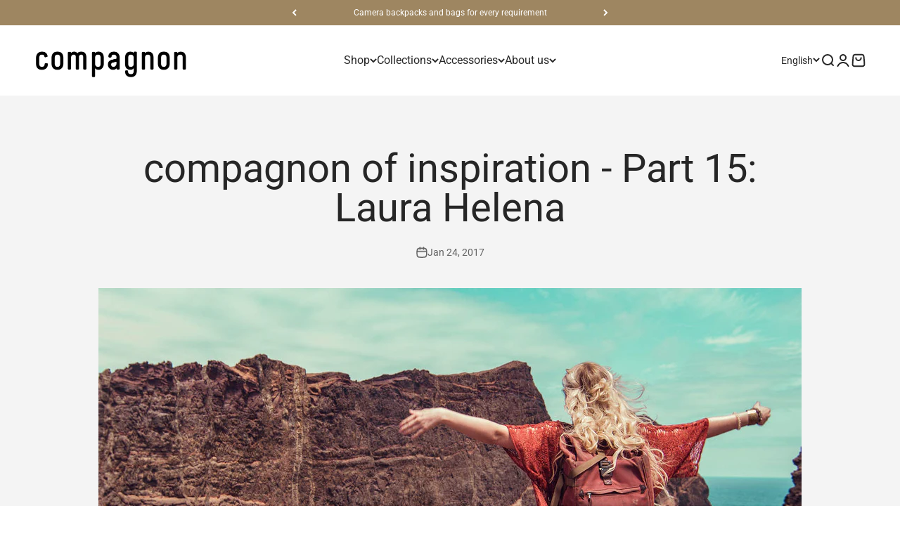

--- FILE ---
content_type: text/html; charset=utf-8
request_url: https://compagnon-bags.com/en/blogs/news/compagnon-der-inspiration-teil-15-br-laura-helena
body_size: 66102
content:
<!doctype html>
<html class="no-js" lang="en" dir="ltr">
  <head>
    <meta charset="utf-8">
    <meta name="viewport" content="width=device-width, initial-scale=1.0, height=device-height, minimum-scale=1.0, maximum-scale=1.0">
    <meta name="theme-color" content="#ffffff">

    <title>compagnon Inspiration - 15: Laura Helena</title>
    <meta name="google-site-verification" content="FkNOoYkxY_f8cFh9vni7VOzuXSZ-82ZM0LjxFN1gmiE" /><meta name="description" content="Fantasy people photography and romantic photoshop is the trademark of our guest today. Welcome Laura Helena.">
<script type="text/javascript">
      window.isense_gdpr_privacy_policy_text = "Privacy policy";
      window.isense_gdpr_accept_button_text = "Accept";
      window.isense_gdpr_close_button_text = "Close";
      window.isense_gdpr_reject_button_text = "Reject";
      window.isense_gdpr_change_cookies_text = "Settings";
      window.isense_widget_content = "Cookie settings";
      window.isense_gdpr_text = "This website uses cookies to ensure you get the best experience on our website.";

      window.isense_gdpr_strict_cookies_checkbox = "Strictly necessary cookies";
      window.isense_gdpr_strict_cookies_text = "These cookies are necessary for the operation of the website and cannot be switched off. Such cookies are only set in response to actions you take such as language, currency, login session, privacy settings. You can set your browser to block these cookies, but this may affect the way our website works.";

      window.isense_gdpr_analytics_cookies_checkbox = "Analytics and statistics";
      window.isense_gdpr_analytics_cookies_text = "These cookies allow us to measure visitor traffic and see traffic sources by collecting information in data sets. They also help us to understand which products and promotions are more popular than others.";

      window.isense_gdpr_marketing_cookies_checkbox = "Marketing and retargeting";
      window.isense_gdpr_marketing_cookies_text = "These cookies are usually set by our marketing and advertising partners. They may be used by them to build a profile of your interests and show you relevant ads later. If you do not allow these cookies, you will not see targeted advertising for your interests.";

      window.isense_gdpr_functionality_cookies_checkbox = "Functional cookies";
      window.isense_gdpr_functionality_cookies_text = "These cookies enable our website to offer additional functions and personal settings. They may be set by us or by third parties that we have placed on our pages. If you do not allow these cookies, these or some of these services may not function properly.";

      window.isense_gdpr_popup_header = "Select the type of cookies you accept";

      
      window.isense_gdpr_popup_description = "";
      

      window.isense_gdpr_dismiss_button_text = "Close";

      window.isense_gdpr_accept_selected_button_text = "Selected Accept";
      window.isense_gdpr_accept_all_button_text = "Accept All";
      window.isense_gdpr_reject_all_button_text = "Reject everything";

      window.isense_gdpr_data_collection_text = "*By clicking on the buttons above, I consent to the collection of my IP address and e-mail address (if registered). Further information can be found under <a href='https://compagnon-bags.com/pages/gdpr-compliance' target='_blank'>GDPR compliance</a>";
      window.isense_gdpr_data_collection_text_cpra = "*By clicking on the buttons above, I consent to the collection of my IP address and e-mail address (if registered). Further information can be found under <a href='https://compagnon-bags.com/pages/gdpr-compliance' target='_blank'>GDPR compliance</a>";
      window.isense_gdpr_data_collection_text_vcdpa = "*By clicking on the buttons above, I consent to the collection of my IP address and e-mail address (if registered). Further information can be found under <a href='https://compagnon-bags.com/pages/gdpr-compliance' target='_blank'>GDPR compliance</a>";
      window.isense_gdpr_data_collection_text_us = "*By clicking on the buttons above, I consent to the collection of my IP address and e-mail address (if registered). Further information can be found under <a href='https://compagnon-bags.com/pages/gdpr-compliance' target='_blank'>GDPR compliance</a>";
      window.isense_gdpr_data_collection_text_appi = "*By clicking on the buttons above, I consent to the collection of my IP address and e-mail address (if registered). Further information can be found under <a href='https://compagnon-bags.com/pages/gdpr-compliance' target='_blank'>GDPR compliance</a>";
      window.isense_gdpr_data_collection_text_pipeda = "*By clicking on the buttons above, I consent to the collection of my IP address and e-mail address (if registered). Further information can be found under <a href='https://compagnon-bags.com/pages/gdpr-compliance' target='_blank'>GDPR compliance</a>";
      
      window.isense_gdpr_cookie__ab = "This cookie is generally provided by Shopify and used in connection with access to the admin view of an online store platform.";
      window.isense_gdpr_cookie__orig_referrer = "This cookie is generally provided by Shopify and used to track landing pages.";
      window.isense_gdpr_cookie_identity_state = "This cookie is generally provided by Shopify and used in connection with customer authentication.";
      window.isense_gdpr_cookie_identity_customer_account_number = "This cookie is generally provided by Shopify and used in connection with customer authentication.";
      window.isense_gdpr_cookie__landing_page = "This cookie is generally provided by Shopify and used to track landing pages.";
      window.isense_gdpr_cookie__secure_session_id = "This cookie is generally provided by Shopify and is used to track a user's session during the multi-step checkout process and link their order, payment and shipping details.";
      window.isense_gdpr_cookie_cart = "This cookie is generally provided by Shopify and used in connection with a shopping cart.";
      window.isense_gdpr_cookie_cart_sig = "This cookie is generally provided by Shopify and used in connection with the checkout. It is used to check the integrity of the cart and ensure the performance of some cart operations.";
      window.isense_gdpr_cookie_cart_ts = "This cookie is generally provided by Shopify and used in connection with the checkout.";
      window.isense_gdpr_cookie_cart_ver = "This cookie is generally provided by Shopify and used in connection with the shopping cart.";
      window.isense_gdpr_cookie_cart_currency = "This cookie is generally provided by Shopify and set after a checkout process is completed to ensure that new shopping carts are made in the same currency as the last checkout process.";
      window.isense_gdpr_cookie_tracked_start_checkout = "This cookie is generally provided by Shopify and used in connection with the checkout.";
      window.isense_gdpr_cookie_storefront_digest = "This cookie is generally provided by Shopify and stores a summary of the storefront password so that merchants can preview their storefront while it is password protected.";
      window.isense_gdpr_cookie_checkout_token = "This cookie is generally provided by Shopify and used in connection with a checkout service.";
      window.isense_gdpr_cookie__shopify_m = "This cookie is generally provided by Shopify and is used to manage the customer's privacy settings.";
      window.isense_gdpr_cookie__shopify_tm = "This cookie is generally provided by Shopify and is used to manage the customer's privacy settings.";
      window.isense_gdpr_cookie__shopify_tw = "This cookie is generally provided by Shopify and is used to manage the customer's privacy settings.";
      window.isense_gdpr_cookie__tracking_consent = "This cookie is generally provided by Shopify and used to store a user's preferences if a merchant has set up privacy rules in the visitor's region.";
      window.isense_gdpr_cookie_secure_customer_sig = "This cookie is generally provided by Shopify and used in connection with a customer login.";
      window.isense_gdpr_cookie__shopify_y = "This cookie is linked to Shopify's analytics suite.";
      window.isense_gdpr_cookie_customer_auth_provider = "This cookie is linked to Shopify's analytics suite.";
      window.isense_gdpr_cookie_customer_auth_session_created_at = "This cookie is linked to Shopify's analytics suite.";
      window.isense_gdpr_cookie__y = "This cookie is linked to Shopify's analytics suite.";
      window.isense_gdpr_cookie__shopify_s = "This cookie is linked to Shopify's analytics suite.";
      window.isense_gdpr_cookie__shopify_fs = "This cookie is linked to Shopify's analytics suite.";
      window.isense_gdpr_cookie__ga = "This cookie name is linked to Google Universal Analytics";
      window.isense_gdpr_cookie__gid = "This cookie name is linked to Google Universal Analytics.";
      window.isense_gdpr_cookie__gat = "This cookie name is linked to Google Universal Analytics.";
      window.isense_gdpr_cookie__shopify_sa_t = "This cookie is linked to Shopify's analytics suite for marketing and recommendations.";
      window.isense_gdpr_cookie__shopify_sa_p = "This cookie is linked to Shopify's analytics suite for marketing and recommendations.";
      window.isense_gdpr_cookie_IDE = "This domain is owned by Doubleclick (Google). The main business activity is: Doubleclick is the real-time advertising exchange of Google";
      window.isense_gdpr_cookie__s = "This cookie is linked to Shopify's analytics suite.";
      window.isense_gdpr_cookie_GPS = "This cookie is associated with YouTube, which collects user data about videos embedded in websites, which is aggregated with profile data from other Google services to display targeted advertising to web visitors on a wide range of their own and other websites.";
      window.isense_gdpr_cookie_PREF = "This cookie, which may be set by Google or Doubleclick, can be used by advertising partners to create an interest profile in order to display relevant ads on other websites.";
      window.isense_gdpr_cookie_BizoID = "This is a first-party cookie from Microsoft MSN to enable user-based content.";
      window.isense_gdpr_cookie__fbp = "Used by Facebook to provide a range of advertising products such as real-time bidding from third-party advertisers.";
      window.isense_gdpr_cookie___adroll = "This cookie is linked to AdRoll";
      window.isense_gdpr_cookie___adroll_v4 = "This cookie is linked to AdRoll";
      window.isense_gdpr_cookie___adroll_fpc = "This cookie is linked to AdRoll";
      window.isense_gdpr_cookie___ar_v4 = "This cookie is linked to AdRoll";
      window.isense_gdpr_cookie_cookieconsent_preferences_disabled = "This cookie is linked to the Consentmo GDPR Compliance app and is used to store the customer's consent.";
      window.isense_gdpr_cookie_cookieconsent_status = "This cookie is linked to the Consentmo GDPR Compliance app and is used to store the customer's consent.";
      window.isense_gdpr_cookie_no_info = "There is no information about this cookie yet.";
      window.isense_gdpr_cookie__customer_account_shop_sessions = "Used in combination with the _secure_account_session_id cookie to track user sessions for new customer accounts.";
      window.isense_gdpr_cookie__secure_account_session_id = "Used to track user sessions for new customer accounts.";
      window.isense_gdpr_cookie__shopify_country = "For transactions where the currency/price page is determined by GeoIP, this cookie stores the page we found. This cookie helps to avoid GeoIP verification after the first application.";
      window.isense_gdpr_cookie__storefront_u = "Used to facilitate the updating of customer account information.";
      window.isense_gdpr_cookie__cmp_a = "Used to manage the customer's privacy settings.";
      window.isense_gdpr_cookie_checkout = "Used in connection with payments.";
      window.isense_gdpr_cookie_customer_account_locale = "Used in connection with new customer accounts.";
      window.isense_gdpr_cookie_dynamic_checkout_shown_on_cart = "Used in connection with payments.";
      window.isense_gdpr_cookie_hide_shopify_pay_for_checkout = "Used in connection with payments.";
      window.isense_gdpr_cookie_shopify_pay = "Used in connection with payments.";
      window.isense_gdpr_cookie_shopify_pay_redirect = "Used in connection with payments.";
      window.isense_gdpr_cookie_shop_pay_accelerated = "Used in connection with payments.";
      window.isense_gdpr_cookie_keep_alive = "Used in conjunction with buyer localization.";
      window.isense_gdpr_cookie_source_name = "Used in combination with mobile apps to provide personalized checkout behavior when browsing a compatible mobile app store.";
      window.isense_gdpr_cookie_master_device_id = "Is used in connection with the dealer registration.";
      window.isense_gdpr_cookie_previous_step = "Used in connection with payments.";
      window.isense_gdpr_cookie_discount_code = "Used in connection with payments.";
      window.isense_gdpr_cookie_remember_me = "Used in connection with payments.";
      window.isense_gdpr_cookie_checkout_session_lookup = "Used in connection with payments.";
      window.isense_gdpr_cookie_checkout_prefill = "Used in connection with payments.";
      window.isense_gdpr_cookie_checkout_queue_token = "Used in connection with payments.";
      window.isense_gdpr_cookie_checkout_queue_checkout_token = "Used in connection with payments.";
      window.isense_gdpr_cookie_checkout_worker_session = "Used in connection with payments.";
      window.isense_gdpr_cookie_checkout_session_token = "Used in connection with payments.";
      window.isense_gdpr_cookie_cookietest = "Use it to ensure that our systems function properly.";
      window.isense_gdpr_cookie_order = "Used in conjunction with the order status page.";
      window["isense_gdpr_cookie_identity-state"] = "It is used in connection with user identification.";
      window.isense_gdpr_cookie_card_update_verification_id = "Used in connection with payments.";
      window.isense_gdpr_cookie_customer_account_new_login = "It is used in connection with user identification.";
      window.isense_gdpr_cookie_customer_account_preview = "It is used in connection with user identification.";
      window.isense_gdpr_cookie_customer_payment_method = "Used in connection with payments.";
      window.isense_gdpr_cookie_customer_shop_pay_agreement = "Used in connection with payments.";
      window.isense_gdpr_cookie_pay_update_intent_id = "Used in connection with payments.";
      window.isense_gdpr_cookie_localization = "Used in connection with payments.";
      window.isense_gdpr_cookie_profile_preview_token = "Used in connection with payments.";
      window.isense_gdpr_cookie_login_with_shop_finalize = "It is used in connection with user identification.";
      window.isense_gdpr_cookie_preview_theme = "It is used in conjunction with the theme editor.";
      window["isense_gdpr_cookie_shopify-editor-unconfirmed-settings"] = "It is used in conjunction with the theme editor.";
      window["isense_gdpr_cookie_wpm-test-cookie"] = "Use it to ensure that our systems are working properly";

      window.isense_gdpr_cookie__ab_duration = "2 weeks";
      window.isense_gdpr_cookie__orig_referrer_duration = "2 weeks";
      window.isense_gdpr_cookie_identity_state_duration = "1 day";
      window.isense_gdpr_cookie_identity_customer_account_number_duration = "12 weeks";
      window.isense_gdpr_cookie__landing_page_duration = "2 weeks";
      window.isense_gdpr_cookie__secure_session_id_duration = "1 day";
      window.isense_gdpr_cookie_cart_duration = "2 weeks";
      window.isense_gdpr_cookie_cart_sig_duration = "2 weeks";
      window.isense_gdpr_cookie_cart_ts_duration = "2 weeks";
      window.isense_gdpr_cookie_cart_ver_duration = "2 weeks";
      window.isense_gdpr_cookie_cart_currency_duration = "2 weeks";
      window.isense_gdpr_cookie_tracked_start_checkout_duration = "1 year";
      window.isense_gdpr_cookie_storefront_digest_duration = "2 years";
      window.isense_gdpr_cookie_checkout_token_duration = "1 year";
      window.isense_gdpr_cookie__shopify_m_duration = "1 year";
      window.isense_gdpr_cookie__shopify_tm_duration = "30 Minutes";
      window.isense_gdpr_cookie__shopify_tw_duration = "2 weeks";
      window.isense_gdpr_cookie__tracking_consent_duration = "1 year";
      window.isense_gdpr_cookie_secure_customer_sig_duration = "1 year";
      window.isense_gdpr_cookie__shopify_y_duration = "1 year";
      window.isense_gdpr_cookie_customer_auth_provider_duration = "1 session";
      window.isense_gdpr_cookie_customer_auth_session_created_at_duration = "1 session";
      window.isense_gdpr_cookie__y_duration = "1 year";
      window.isense_gdpr_cookie__shopify_s_duration = "30 Minutes";
      window.isense_gdpr_cookie__shopify_fs_duration = "30 Minutes";
      window.isense_gdpr_cookie__ga_duration = "2 years";
      window.isense_gdpr_cookie__gid_duration = "1 day";
      window.isense_gdpr_cookie__gat_duration = "1 minute";
      window.isense_gdpr_cookie__shopify_sa_t_duration = "30 Minutes";
      window.isense_gdpr_cookie__shopify_sa_p_duration = "30 Minutes";
      window.isense_gdpr_cookie_IDE_duration = "2 years";
      window.isense_gdpr_cookie__s_duration = "30 Minutes";
      window.isense_gdpr_cookie_GPS_duration = "1 session";
      window.isense_gdpr_cookie_PREF_duration = "8 months";
      window.isense_gdpr_cookie_BizoID_duration = "1 month";
      window.isense_gdpr_cookie__fbp_duration = "3 months";
      window.isense_gdpr_cookie___adroll_duration = "1 year";
      window.isense_gdpr_cookie___adroll_v4_duration = "1 year";
      window.isense_gdpr_cookie___adroll_fpc_duration = "1 year";
      window.isense_gdpr_cookie___ar_v4_duration = "1 year";
      window.isense_gdpr_cookie_cookieconsent_preferences_disabled_duration = "1 day";
      window.isense_gdpr_cookie_cookieconsent_status_duration = "1 year";
      window.isense_gdpr_cookie_no_info_duration = "Unknown";
      window.isense_gdpr_cookie__customer_account_shop_sessions_duration = "30 day";
      window.isense_gdpr_cookie__secure_account_session_id_duration = "30 day";
      window.isense_gdpr_cookie__shopify_country_duration = "Session";
      window.isense_gdpr_cookie__storefront_u_duration = "1 minute";
      window.isense_gdpr_cookie__cmp_a_duration = "1 day";
      window.isense_gdpr_cookie_checkout_duration = "4 weeks";
      window.isense_gdpr_cookie_customer_account_locale_duration = "1 year";
      window.isense_gdpr_cookie_dynamic_checkout_shown_on_cart_duration = "30 Minutes";
      window.isense_gdpr_cookie_hide_shopify_pay_for_checkout_duration = "Session";
      window.isense_gdpr_cookie_shopify_pay_duration = "1 year";
      window.isense_gdpr_cookie_shopify_pay_redirect_duration = "60 Minutes";
      window.isense_gdpr_cookie_shop_pay_accelerated_duration = "1 year";
      window.isense_gdpr_cookie_keep_alive_duration = "2 weeks";
      window.isense_gdpr_cookie_source_name_duration = "Session";
      window.isense_gdpr_cookie_master_device_id_duration = "2 years";
      window.isense_gdpr_cookie_previous_step_duration = "1 year";
      window.isense_gdpr_cookie_discount_code_duration = "Session";
      window.isense_gdpr_cookie_remember_me_duration = "1 year";
      window.isense_gdpr_cookie_checkout_session_lookup_duration = "3 weeks";
      window.isense_gdpr_cookie_checkout_prefill_duration = "5 Protocol";
      window.isense_gdpr_cookie_checkout_queue_token_duration = "1 year";
      window.isense_gdpr_cookie_checkout_queue_checkout_token_duration = "1 year";
      window.isense_gdpr_cookie_checkout_worker_session_duration = "3 Day";
      window.isense_gdpr_cookie_checkout_session_token_duration = "3 weeks";
      window.isense_gdpr_cookie_cookietest_duration = "1 minute";
      window.isense_gdpr_cookie_order_duration = "3 weeks";
      window["isense_gdpr_cookie_identity-state_duration"] = "1 day";
      window.isense_gdpr_cookie_card_update_verification_id_duration = "1 day";
      window.isense_gdpr_cookie_customer_account_new_login_duration = "20 Protocol";
      window.isense_gdpr_cookie_customer_account_preview_duration = "7 Day";
      window.isense_gdpr_cookie_customer_payment_method_duration = "60 Minutes";
      window.isense_gdpr_cookie_customer_shop_pay_agreement_duration = "1 minute";
      window.isense_gdpr_cookie_pay_update_intent_id_duration = "20 Protocol";
      window.isense_gdpr_cookie_localization_duration = "2 weeks";
      window.isense_gdpr_cookie_profile_preview_token_duration = "5 Protocol";
      window.isense_gdpr_cookie_login_with_shop_finalize_duration = "5 Protocol";
      window.isense_gdpr_cookie_preview_theme_duration = "Session";
      window["isense_gdpr_cookie_shopify-editor-unconfirmed-settings_duration"] = "1 day";
      window["isense_gdpr_cookie_wpm-test-isense_cookie_duration"] = "";

      window.isense_gdpr_cookie__ab_provider = "Shopify";
      window.isense_gdpr_cookie__orig_referrer_provider = "Shopify";
      window.isense_gdpr_cookie_identity_state_provider = "Shopify";
      window.isense_gdpr_cookie_identity_customer_account_number_provider = "Shopify";
      window.isense_gdpr_cookie__landing_page_provider = "Shopify";
      window.isense_gdpr_cookie__secure_session_id_provider = "Shopify";
      window.isense_gdpr_cookie_cart_provider = "Shopify";
      window.isense_gdpr_cookie_cart_sig_provider = "Shopify";
      window.isense_gdpr_cookie_cart_ts_provider = "Shopify";
      window.isense_gdpr_cookie_cart_ver_provider = "Shopify";
      window.isense_gdpr_cookie_cart_currency_provider = "Shopify";
      window.isense_gdpr_cookie_tracked_start_checkout_provider = "Shopify";
      window.isense_gdpr_cookie_storefront_digest_provider = "Shopify";
      window.isense_gdpr_cookie_checkout_token_provider = "Shopify";
      window.isense_gdpr_cookie__shopify_m_provider = "Shopify";
      window.isense_gdpr_cookie__shopify_tm_provider = "Shopify";
      window.isense_gdpr_cookie__shopify_tw_provider = "Shopify";
      window.isense_gdpr_cookie__tracking_consent_provider = "Shopify";
      window.isense_gdpr_cookie_secure_customer_sig_provider = "Shopify";
      window.isense_gdpr_cookie__shopify_y_provider = "Shopify";
      window.isense_gdpr_cookie_customer_auth_provider_provider = "Shopify";
      window.isense_gdpr_cookie_customer_auth_session_created_at_provider = "Shopify";
      window.isense_gdpr_cookie__y_provider = "Shopify";
      window.isense_gdpr_cookie__shopify_s_provider = "Shopify";
      window.isense_gdpr_cookie__shopify_fs_provider = "Shopify";
      window.isense_gdpr_cookie__ga_provider = "Google Analytics";
      window.isense_gdpr_cookie__gid_provider = "Google Analytics";
      window.isense_gdpr_cookie__gat_provider = "Google Analytics";
      window.isense_gdpr_cookie__shopify_sa_t_provider = "Shopify";
      window.isense_gdpr_cookie__shopify_sa_p_provider = "Shopify";
      window.isense_gdpr_cookie_IDE_provider = "Google DoubleClick";
      window.isense_gdpr_cookie__s_provider = "Shopify";
      window.isense_gdpr_cookie_GPS_provider = "Youtube";
      window.isense_gdpr_cookie_PREF_provider = "Youtube";
      window.isense_gdpr_cookie_BizoID_provider = "LinkedIn";
      window.isense_gdpr_cookie__fbp_provider = "Meta Platforms, Inc.";
      window.isense_gdpr_cookie___adroll_provider = "Adroll Group";
      window.isense_gdpr_cookie___adroll_v4_provider = "Adroll Group";
      window.isense_gdpr_cookie___adroll_fpc_provider = "Adroll Group";
      window.isense_gdpr_cookie___ar_v4_provider = "Adroll Group";
      window.isense_gdpr_cookie_cookieconsent_preferences_disabled_provider = "GDPR/CCPA + Cookie management";
      window.isense_gdpr_cookie_cookieconsent_status_provider = "GDPR/CCPA + Cookie management";
      window.isense_gdpr_cookie_no_info_provider = "unknown";
  </script><link rel="canonical" href="https://compagnon-bags.com/en/blogs/news/compagnon-der-inspiration-teil-15-br-laura-helena"><link rel="shortcut icon" href="//compagnon-bags.com/cdn/shop/files/Favicon_3.svg?v=1707397523&width=96">
      <link rel="apple-touch-icon" href="//compagnon-bags.com/cdn/shop/files/Favicon_3.svg?v=1707397523&width=180"><link rel="preconnect" href="https://cdn.shopify.com">
    <link rel="preconnect" href="https://fonts.shopifycdn.com" crossorigin>
    <link rel="dns-prefetch" href="https://productreviews.shopifycdn.com"><link rel="preload" href="//compagnon-bags.com/cdn/fonts/nunito_sans/nunitosans_n6.6e9464eba570101a53130c8130a9e17a8eb55c21.woff2" as="font" type="font/woff2" crossorigin><link rel="preload" href="//compagnon-bags.com/cdn/fonts/roboto/roboto_n4.2019d890f07b1852f56ce63ba45b2db45d852cba.woff2" as="font" type="font/woff2" crossorigin><meta property="og:type" content="article">
  <meta property="og:title" content="compagnon of inspiration - Part 15: Laura Helena"><meta property="og:image" content="http://compagnon-bags.com/cdn/shop/articles/compagnon_backpacks_rucksaecke_kamera_foto_kategorie_by_laura_helena.jpg?v=1708695092&width=2048">
  <meta property="og:image:secure_url" content="https://compagnon-bags.com/cdn/shop/articles/compagnon_backpacks_rucksaecke_kamera_foto_kategorie_by_laura_helena.jpg?v=1708695092&width=2048">
  <meta property="og:image:width" content="1371">
  <meta property="og:image:height" content="1100"><meta property="og:description" content="Fantasy people photography and romantic photoshop is the trademark of our guest today. Welcome Laura Helena."><meta property="og:url" content="https://compagnon-bags.com/en/blogs/news/compagnon-der-inspiration-teil-15-br-laura-helena">
<meta property="og:site_name" content="compagnon"><meta name="twitter:card" content="summary"><meta name="twitter:title" content="compagnon of inspiration - Part 15: Laura Helena">
  <meta name="twitter:description" content="Laura Helena is the go-to person when it comes to fantasy people photography and playful romantic Photoshop art. She pushes the boundaries of reality when she works, but is still a genuine, direct personality, which her many students also appreciate. As it takes a lot of effort for her to leave her warm bed on cold days, we are all the more pleased that she is with us today: &quot;compagnon of inspiration&quot; - Part 15 Brief portrait At the age of 26, Laura is not only in great demand as a photographer but also as a trainer in Germany, Austria and Switzerland. Since her first major lecture at Photokina 2014, she has long been a household name in the creative scene. When she does find time for a cozy movie night, she prefers to watch, who would have thought it,"><meta name="twitter:image" content="https://compagnon-bags.com/cdn/shop/articles/compagnon_backpacks_rucksaecke_kamera_foto_kategorie_by_laura_helena.jpg?crop=center&height=1200&v=1708695092&width=1200">
  <meta name="twitter:image:alt" content="compagnon der Inspiration – Teil 15:  Laura Helena">
  <script type="application/ld+json">
  {
    "@context": "https://schema.org",
    "@type": "BlogPosting",
    "mainEntityOfPage": "/en/blogs/news/compagnon-der-inspiration-teil-15-br-laura-helena",
    "articleSection": "compagnon Blog",
    "keywords": "",
    "headline": "compagnon of inspiration - Part 15: Laura Helena",
    "description": "Laura Helena is the go-to person when it comes to fantasy people photography and playful romantic Photoshop art. She pushes the boundaries of reality when...",
    "dateCreated": "2024-02-21T17:07:49",
    "datePublished": "2017-01-24T14:30:00",
    "dateModified": "2024-02-23T14:31:32",
    "image": {
      "@type": "ImageObject",
      "url": "https://compagnon-bags.com/cdn/shop/articles/compagnon_backpacks_rucksaecke_kamera_foto_kategorie_by_laura_helena.jpg?v=1708695092&width=1024",
      "image": "https://compagnon-bags.com/cdn/shop/articles/compagnon_backpacks_rucksaecke_kamera_foto_kategorie_by_laura_helena.jpg?v=1708695092&width=1024",
      "name": "compagnon der Inspiration – Teil 15:  Laura Helena",
      "width": "1024",
      "height": "1024"
    },
    "author": {
      "@type": "Person",
      "name": " ",
      "givenName": null,
      "familyName": null
    },
    "publisher": {
      "@type": "Organization",
      "name": "compagnon"
    },
    "commentCount": 0,
    "comment": []
  }
  </script>



  <script type="application/ld+json">
  {
    "@context": "https://schema.org",
    "@type": "BreadcrumbList",
  "itemListElement": [{
      "@type": "ListItem",
      "position": 1,
      "name": "Home",
      "item": "https://compagnon-bags.com"
    },{
          "@type": "ListItem",
          "position": 2,
          "name": "compagnon Blog",
          "item": "https://compagnon-bags.com/en/blogs/news"
        }, {
          "@type": "ListItem",
          "position": 3,
          "name": "compagnon Blog",
          "item": "https://compagnon-bags.com/en/blogs/news/compagnon-der-inspiration-teil-15-br-laura-helena"
        }]
  }
  </script>

<style>/* Typography (heading) */
  @font-face {
  font-family: "Nunito Sans";
  font-weight: 600;
  font-style: normal;
  font-display: fallback;
  src: url("//compagnon-bags.com/cdn/fonts/nunito_sans/nunitosans_n6.6e9464eba570101a53130c8130a9e17a8eb55c21.woff2") format("woff2"),
       url("//compagnon-bags.com/cdn/fonts/nunito_sans/nunitosans_n6.25a0ac0c0a8a26038c7787054dd6058dfbc20fa8.woff") format("woff");
}

@font-face {
  font-family: "Nunito Sans";
  font-weight: 600;
  font-style: italic;
  font-display: fallback;
  src: url("//compagnon-bags.com/cdn/fonts/nunito_sans/nunitosans_i6.e62a4aa1de9af615155fca680231620b75369d24.woff2") format("woff2"),
       url("//compagnon-bags.com/cdn/fonts/nunito_sans/nunitosans_i6.84ec3dfef4c401afbcd538286a9d65b772072e4b.woff") format("woff");
}

/* Typography (body) */
  @font-face {
  font-family: Roboto;
  font-weight: 400;
  font-style: normal;
  font-display: fallback;
  src: url("//compagnon-bags.com/cdn/fonts/roboto/roboto_n4.2019d890f07b1852f56ce63ba45b2db45d852cba.woff2") format("woff2"),
       url("//compagnon-bags.com/cdn/fonts/roboto/roboto_n4.238690e0007583582327135619c5f7971652fa9d.woff") format("woff");
}

@font-face {
  font-family: Roboto;
  font-weight: 400;
  font-style: italic;
  font-display: fallback;
  src: url("//compagnon-bags.com/cdn/fonts/roboto/roboto_i4.57ce898ccda22ee84f49e6b57ae302250655e2d4.woff2") format("woff2"),
       url("//compagnon-bags.com/cdn/fonts/roboto/roboto_i4.b21f3bd061cbcb83b824ae8c7671a82587b264bf.woff") format("woff");
}

@font-face {
  font-family: Roboto;
  font-weight: 700;
  font-style: normal;
  font-display: fallback;
  src: url("//compagnon-bags.com/cdn/fonts/roboto/roboto_n7.f38007a10afbbde8976c4056bfe890710d51dec2.woff2") format("woff2"),
       url("//compagnon-bags.com/cdn/fonts/roboto/roboto_n7.94bfdd3e80c7be00e128703d245c207769d763f9.woff") format("woff");
}

@font-face {
  font-family: Roboto;
  font-weight: 700;
  font-style: italic;
  font-display: fallback;
  src: url("//compagnon-bags.com/cdn/fonts/roboto/roboto_i7.7ccaf9410746f2c53340607c42c43f90a9005937.woff2") format("woff2"),
       url("//compagnon-bags.com/cdn/fonts/roboto/roboto_i7.49ec21cdd7148292bffea74c62c0df6e93551516.woff") format("woff");
}

:root {
    /**
     * ---------------------------------------------------------------------
     * SPACING VARIABLES
     *
     * We are using a spacing inspired from frameworks like Tailwind CSS.
     * ---------------------------------------------------------------------
     */
    --spacing-0-5: 0.125rem; /* 2px */
    --spacing-1: 0.25rem; /* 4px */
    --spacing-1-5: 0.375rem; /* 6px */
    --spacing-2: 0.5rem; /* 8px */
    --spacing-2-5: 0.625rem; /* 10px */
    --spacing-3: 0.75rem; /* 12px */
    --spacing-3-5: 0.875rem; /* 14px */
    --spacing-4: 1rem; /* 16px */
    --spacing-4-5: 1.125rem; /* 18px */
    --spacing-5: 1.25rem; /* 20px */
    --spacing-5-5: 1.375rem; /* 22px */
    --spacing-6: 1.5rem; /* 24px */
    --spacing-6-5: 1.625rem; /* 26px */
    --spacing-7: 1.75rem; /* 28px */
    --spacing-7-5: 1.875rem; /* 30px */
    --spacing-8: 2rem; /* 32px */
    --spacing-8-5: 2.125rem; /* 34px */
    --spacing-9: 2.25rem; /* 36px */
    --spacing-9-5: 2.375rem; /* 38px */
    --spacing-10: 2.5rem; /* 40px */
    --spacing-11: 2.75rem; /* 44px */
    --spacing-12: 3rem; /* 48px */
    --spacing-14: 3.5rem; /* 56px */
    --spacing-16: 4rem; /* 64px */
    --spacing-18: 4.5rem; /* 72px */
    --spacing-20: 5rem; /* 80px */
    --spacing-24: 6rem; /* 96px */
    --spacing-28: 7rem; /* 112px */
    --spacing-32: 8rem; /* 128px */
    --spacing-36: 9rem; /* 144px */
    --spacing-40: 10rem; /* 160px */
    --spacing-44: 11rem; /* 176px */
    --spacing-48: 12rem; /* 192px */
    --spacing-52: 13rem; /* 208px */
    --spacing-56: 14rem; /* 224px */
    --spacing-60: 15rem; /* 240px */
    --spacing-64: 16rem; /* 256px */
    --spacing-72: 18rem; /* 288px */
    --spacing-80: 20rem; /* 320px */
    --spacing-96: 24rem; /* 384px */

    /* Container */
    --container-max-width: 1600px;
    --container-narrow-max-width: 1350px;
    --container-gutter: var(--spacing-5);
    --section-outer-spacing-block: var(--spacing-12);
    --section-inner-max-spacing-block: var(--spacing-10);
    --section-inner-spacing-inline: var(--container-gutter);
    --section-stack-spacing-block: var(--spacing-8);

    /* Grid gutter */
    --grid-gutter: var(--spacing-5);

    /* Product list settings */
    --product-list-row-gap: var(--spacing-8);
    --product-list-column-gap: var(--grid-gutter);

    /* Form settings */
    --input-gap: var(--spacing-2);
    --input-height: 2.625rem;
    --input-padding-inline: var(--spacing-4);

    /* Other sizes */
    --sticky-area-height: calc(var(--sticky-announcement-bar-enabled, 0) * var(--announcement-bar-height, 0px) + var(--sticky-header-enabled, 0) * var(--header-height, 0px));

    /* RTL support */
    --transform-logical-flip: 1;
    --transform-origin-start: left;
    --transform-origin-end: right;

    /**
     * ---------------------------------------------------------------------
     * TYPOGRAPHY
     * ---------------------------------------------------------------------
     */

    /* Font properties */
    --heading-font-family: "Nunito Sans", sans-serif;
    --heading-font-weight: 600;
    --heading-font-style: normal;
    --heading-text-transform: normal;
    --heading-letter-spacing: 0.0em;
    --text-font-family: Roboto, sans-serif;
    --text-font-weight: 400;
    --text-font-style: normal;
    --text-letter-spacing: 0.0em;

    /* Font sizes */
    --text-h0: 2.75rem;
    --text-h1: 2rem;
    --text-h2: 1.75rem;
    --text-h3: 1.375rem;
    --text-h4: 1.125rem;
    --text-h5: 1.125rem;
    --text-h6: 1rem;
    --text-xs: 0.75rem;
    --text-sm: 0.8125rem;
    --text-base: 0.9375rem;
    --text-lg: 1.1875rem;
    --text-xl: 1.4375rem;

    /**
     * ---------------------------------------------------------------------
     * COLORS
     * ---------------------------------------------------------------------
     */

    /* Color settings */--accent: 158 134 97;
    --text-primary: 38 38 38;
    --background-primary: 255 255 255;
    --dialog-background: 255 255 255;
    --border-color: var(--text-color, var(--text-primary)) / 0.12;

    /* Button colors */
    --button-background-primary: 158 134 97;
    --button-text-primary: 255 255 255;
    --button-background-secondary: 38 38 38;
    --button-text-secondary: 255 255 255;

    /* Status colors */
    --success-background: 224 244 232;
    --success-text: 0 163 65;
    --warning-background: 243 240 236;
    --warning-text: 158 134 97;
    --error-background: 245 231 231;
    --error-text: 170 51 51;

    /* Product colors */
    --on-sale-text: 111 51 170;
    --on-sale-badge-background: 111 51 170;
    --on-sale-badge-text: 255 255 255;
    --sold-out-badge-background: 0 0 0;
    --sold-out-badge-text: 255 255 255;
    --primary-badge-background: 158 134 97;
    --primary-badge-text: 255 255 255;
    --star-color: 158 134 97;
    --product-card-background: 255 255 255;
    --product-card-text: 38 38 38;
    --product-picture-background: 238 238 238;
    --product-price: 143 143 143;

    /* Header colors */
    --header-background: 255 255 255;
    --header-text: 38 38 38;

    /* Footer colors */
    --footer-background: 158 134 97;
    --footer-text: 255 255 255;

    /* Rounded variables (used for border radius) */
    --rounded-xs: 0.25rem;
    --rounded-sm: 0.375rem;
    --rounded: 0.75rem;
    --rounded-lg: 1.5rem;
    --rounded-full: 9999px;

    --rounded-button: 0.25rem;
    --rounded-input: 0.5rem;

    /* Box shadow */
    --shadow-sm: 0 2px 8px rgb(var(--text-primary) / 0.1);
    --shadow: 0 5px 15px rgb(var(--text-primary) / 0.1);
    --shadow-md: 0 5px 30px rgb(var(--text-primary) / 0.1);
    --shadow-block: 0px 18px 50px rgb(var(--text-primary) / 0.1);

    /**
     * ---------------------------------------------------------------------
     * OTHER
     * ---------------------------------------------------------------------
     */

    --cursor-close-svg-url: url(//compagnon-bags.com/cdn/shop/t/3/assets/cursor-close.svg?v=147174565022153725511705993590);
    --cursor-zoom-in-svg-url: url(//compagnon-bags.com/cdn/shop/t/3/assets/cursor-zoom-in.svg?v=154953035094101115921705993590);
    --cursor-zoom-out-svg-url: url(//compagnon-bags.com/cdn/shop/t/3/assets/cursor-zoom-out.svg?v=16155520337305705181705993590);
    --checkmark-svg-url: url(//compagnon-bags.com/cdn/shop/t/3/assets/checkmark.svg?v=77552481021870063511705993590);
  }

  [dir="rtl"]:root {
    /* RTL support */
    --transform-logical-flip: -1;
    --transform-origin-start: right;
    --transform-origin-end: left;
  }

  @media screen and (min-width: 700px) {
    :root {
      /* Typography (font size) */
      --text-h0: 3.5rem;
      --text-h1: 2.5rem;
      --text-h2: 2rem;
      --text-h3: 1.625rem;
      --text-h4: 1.375rem;
      --text-h5: 1.125rem;
      --text-h6: 1rem;

      --text-xs: 0.75rem;
      --text-sm: 0.875rem;
      --text-base: 1.0rem;
      --text-lg: 1.25rem;
      --text-xl: 1.5rem;

      /* Spacing */
      --container-gutter: 2rem;
      --section-outer-spacing-block: var(--spacing-16);
      --section-inner-max-spacing-block: var(--spacing-12);
      --section-inner-spacing-inline: var(--spacing-12);
      --section-stack-spacing-block: var(--spacing-12);

      /* Grid gutter */
      --grid-gutter: var(--spacing-6);

      /* Product list settings */
      --product-list-row-gap: var(--spacing-12);

      /* Form settings */
      --input-gap: 1rem;
      --input-height: 3.125rem;
      --input-padding-inline: var(--spacing-5);
    }
  }

  @media screen and (min-width: 1000px) {
    :root {
      /* Spacing settings */
      --container-gutter: var(--spacing-12);
      --section-outer-spacing-block: var(--spacing-18);
      --section-inner-max-spacing-block: var(--spacing-16);
      --section-inner-spacing-inline: var(--spacing-16);
      --section-stack-spacing-block: var(--spacing-12);
    }
  }

  @media screen and (min-width: 1150px) {
    :root {
      /* Spacing settings */
      --container-gutter: var(--spacing-12);
      --section-outer-spacing-block: var(--spacing-20);
      --section-inner-max-spacing-block: var(--spacing-16);
      --section-inner-spacing-inline: var(--spacing-16);
      --section-stack-spacing-block: var(--spacing-12);
    }
  }

  @media screen and (min-width: 1400px) {
    :root {
      /* Typography (font size) */
      --text-h0: 4.5rem;
      --text-h1: 3.5rem;
      --text-h2: 2.75rem;
      --text-h3: 2rem;
      --text-h4: 1.75rem;
      --text-h5: 1.375rem;
      --text-h6: 1.25rem;

      --section-outer-spacing-block: var(--spacing-24);
      --section-inner-max-spacing-block: var(--spacing-18);
      --section-inner-spacing-inline: var(--spacing-18);
    }
  }

  @media screen and (min-width: 1600px) {
    :root {
      --section-outer-spacing-block: var(--spacing-24);
      --section-inner-max-spacing-block: var(--spacing-20);
      --section-inner-spacing-inline: var(--spacing-20);
    }
  }

  /**
   * ---------------------------------------------------------------------
   * LIQUID DEPENDANT CSS
   *
   * Our main CSS is Liquid free, but some very specific features depend on
   * theme settings, so we have them here
   * ---------------------------------------------------------------------
   */@media screen and (pointer: fine) {
        .button:not([disabled]):hover, .btn:not([disabled]):hover, .shopify-payment-button__button--unbranded:not([disabled]):hover {
          --button-background-opacity: 0.85;
        }

        .button--subdued:not([disabled]):hover {
          --button-background: var(--text-color) / .05 !important;
        }
      }</style>


<script>
  document.documentElement.classList.replace('no-js', 'js');

  // This allows to expose several variables to the global scope, to be used in scripts
  window.themeVariables = {
    settings: {
      showPageTransition: false,
      headingApparition: "split_fade",
      pageType: "article",
      moneyFormat: "{{amount_with_comma_separator}} €",
      moneyWithCurrencyFormat: "{{amount_with_comma_separator}} €",
      currencyCodeEnabled: false,
      cartType: "drawer",
      showDiscount: true,
      discountMode: "percentage"
    },

    strings: {
      accessibilityClose: "Close",
      accessibilityNext: "Next",
      accessibilityPrevious: "Previous",
      addToCartButton: "Add to cart",
      soldOutButton: "Sold out",
      preOrderButton: "Pre-order",
      unavailableButton: "Unavailable",
      closeGallery: "Close gallery",
      zoomGallery: "Zoom",
      errorGallery: "Image cannot be loaded",
      soldOutBadge: "Sold out",
      discountBadge: "Save @@",
      sku: "SKU:",
      searchNoResults: "No results could be found.",
      addOrderNote: "Add order note",
      editOrderNote: "Edit order note",
      shippingEstimatorNoResults: "Sorry, we do not ship to your address.",
      shippingEstimatorOneResult: "There is one shipping rate for your address:",
      shippingEstimatorMultipleResults: "There are several shipping rates for your address:",
      shippingEstimatorError: "One or more error occurred while retrieving shipping rates:"
    },

    breakpoints: {
      'sm': 'screen and (min-width: 700px)',
      'md': 'screen and (min-width: 1000px)',
      'lg': 'screen and (min-width: 1150px)',
      'xl': 'screen and (min-width: 1400px)',

      'sm-max': 'screen and (max-width: 699px)',
      'md-max': 'screen and (max-width: 999px)',
      'lg-max': 'screen and (max-width: 1149px)',
      'xl-max': 'screen and (max-width: 1399px)'
    }
  };// For detecting native share
  document.documentElement.classList.add(`native-share--${navigator.share ? 'enabled' : 'disabled'}`);</script><script type="module" src="//compagnon-bags.com/cdn/shop/t/3/assets/vendor.min.js?v=110209841862038618801705993579"></script>
    <script type="module" src="//compagnon-bags.com/cdn/shop/t/3/assets/theme.js?v=10262608041478050001709108027"></script>
    <script type="module" src="//compagnon-bags.com/cdn/shop/t/3/assets/custom.js?v=181644239567807229111709138275"></script>
    <script type="module" src="//compagnon-bags.com/cdn/shop/t/3/assets/sections.js?v=139601757783816664371709108040"></script>

    <script>window.performance && window.performance.mark && window.performance.mark('shopify.content_for_header.start');</script><meta name="facebook-domain-verification" content="ff8tm6cksnm22m9a1qstvhjtotvjr6">
<meta id="shopify-digital-wallet" name="shopify-digital-wallet" content="/85082898729/digital_wallets/dialog">
<meta name="shopify-checkout-api-token" content="af649e8232c31ce60385aad846950cbb">
<meta id="in-context-paypal-metadata" data-shop-id="85082898729" data-venmo-supported="false" data-environment="production" data-locale="en_US" data-paypal-v4="true" data-currency="EUR">
<link rel="alternate" type="application/atom+xml" title="Feed" href="/en/blogs/news.atom" />
<link rel="alternate" hreflang="x-default" href="https://compagnon-bags.com/blogs/news/compagnon-der-inspiration-teil-15-br-laura-helena">
<link rel="alternate" hreflang="de" href="https://compagnon-bags.com/blogs/news/compagnon-der-inspiration-teil-15-br-laura-helena">
<link rel="alternate" hreflang="en" href="https://compagnon-bags.com/en/blogs/news/compagnon-der-inspiration-teil-15-br-laura-helena">
<link rel="alternate" hreflang="fr" href="https://compagnon-bags.com/fr/blogs/news/compagnon-der-inspiration-teil-15-br-laura-helena">
<link rel="alternate" hreflang="es" href="https://compagnon-bags.com/es/blogs/news/compagnon-der-inspiration-teil-15-br-laura-helena">
<link rel="alternate" hreflang="sv" href="https://compagnon-bags.com/sv/blogs/news/compagnon-der-inspiration-teil-15-br-laura-helena">
<script async="async" src="/checkouts/internal/preloads.js?locale=en-DE"></script>
<link rel="preconnect" href="https://shop.app" crossorigin="anonymous">
<script async="async" src="https://shop.app/checkouts/internal/preloads.js?locale=en-DE&shop_id=85082898729" crossorigin="anonymous"></script>
<script id="apple-pay-shop-capabilities" type="application/json">{"shopId":85082898729,"countryCode":"DE","currencyCode":"EUR","merchantCapabilities":["supports3DS"],"merchantId":"gid:\/\/shopify\/Shop\/85082898729","merchantName":"compagnon","requiredBillingContactFields":["postalAddress","email","phone"],"requiredShippingContactFields":["postalAddress","email","phone"],"shippingType":"shipping","supportedNetworks":["visa","maestro","masterCard","amex"],"total":{"type":"pending","label":"compagnon","amount":"1.00"},"shopifyPaymentsEnabled":true,"supportsSubscriptions":true}</script>
<script id="shopify-features" type="application/json">{"accessToken":"af649e8232c31ce60385aad846950cbb","betas":["rich-media-storefront-analytics"],"domain":"compagnon-bags.com","predictiveSearch":true,"shopId":85082898729,"locale":"en"}</script>
<script>var Shopify = Shopify || {};
Shopify.shop = "compagnon-bags.myshopify.com";
Shopify.locale = "en";
Shopify.currency = {"active":"EUR","rate":"1.0"};
Shopify.country = "DE";
Shopify.theme = {"name":"Compagnon Theme","id":164347773225,"schema_name":"Impact","schema_version":"4.7.1","theme_store_id":null,"role":"main"};
Shopify.theme.handle = "null";
Shopify.theme.style = {"id":null,"handle":null};
Shopify.cdnHost = "compagnon-bags.com/cdn";
Shopify.routes = Shopify.routes || {};
Shopify.routes.root = "/en/";</script>
<script type="module">!function(o){(o.Shopify=o.Shopify||{}).modules=!0}(window);</script>
<script>!function(o){function n(){var o=[];function n(){o.push(Array.prototype.slice.apply(arguments))}return n.q=o,n}var t=o.Shopify=o.Shopify||{};t.loadFeatures=n(),t.autoloadFeatures=n()}(window);</script>
<script>
  window.ShopifyPay = window.ShopifyPay || {};
  window.ShopifyPay.apiHost = "shop.app\/pay";
  window.ShopifyPay.redirectState = null;
</script>
<script id="shop-js-analytics" type="application/json">{"pageType":"article"}</script>
<script defer="defer" async type="module" src="//compagnon-bags.com/cdn/shopifycloud/shop-js/modules/v2/client.init-shop-cart-sync_BdyHc3Nr.en.esm.js"></script>
<script defer="defer" async type="module" src="//compagnon-bags.com/cdn/shopifycloud/shop-js/modules/v2/chunk.common_Daul8nwZ.esm.js"></script>
<script type="module">
  await import("//compagnon-bags.com/cdn/shopifycloud/shop-js/modules/v2/client.init-shop-cart-sync_BdyHc3Nr.en.esm.js");
await import("//compagnon-bags.com/cdn/shopifycloud/shop-js/modules/v2/chunk.common_Daul8nwZ.esm.js");

  window.Shopify.SignInWithShop?.initShopCartSync?.({"fedCMEnabled":true,"windoidEnabled":true});

</script>
<script>
  window.Shopify = window.Shopify || {};
  if (!window.Shopify.featureAssets) window.Shopify.featureAssets = {};
  window.Shopify.featureAssets['shop-js'] = {"shop-cart-sync":["modules/v2/client.shop-cart-sync_QYOiDySF.en.esm.js","modules/v2/chunk.common_Daul8nwZ.esm.js"],"init-fed-cm":["modules/v2/client.init-fed-cm_DchLp9rc.en.esm.js","modules/v2/chunk.common_Daul8nwZ.esm.js"],"shop-button":["modules/v2/client.shop-button_OV7bAJc5.en.esm.js","modules/v2/chunk.common_Daul8nwZ.esm.js"],"init-windoid":["modules/v2/client.init-windoid_DwxFKQ8e.en.esm.js","modules/v2/chunk.common_Daul8nwZ.esm.js"],"shop-cash-offers":["modules/v2/client.shop-cash-offers_DWtL6Bq3.en.esm.js","modules/v2/chunk.common_Daul8nwZ.esm.js","modules/v2/chunk.modal_CQq8HTM6.esm.js"],"shop-toast-manager":["modules/v2/client.shop-toast-manager_CX9r1SjA.en.esm.js","modules/v2/chunk.common_Daul8nwZ.esm.js"],"init-shop-email-lookup-coordinator":["modules/v2/client.init-shop-email-lookup-coordinator_UhKnw74l.en.esm.js","modules/v2/chunk.common_Daul8nwZ.esm.js"],"pay-button":["modules/v2/client.pay-button_DzxNnLDY.en.esm.js","modules/v2/chunk.common_Daul8nwZ.esm.js"],"avatar":["modules/v2/client.avatar_BTnouDA3.en.esm.js"],"init-shop-cart-sync":["modules/v2/client.init-shop-cart-sync_BdyHc3Nr.en.esm.js","modules/v2/chunk.common_Daul8nwZ.esm.js"],"shop-login-button":["modules/v2/client.shop-login-button_D8B466_1.en.esm.js","modules/v2/chunk.common_Daul8nwZ.esm.js","modules/v2/chunk.modal_CQq8HTM6.esm.js"],"init-customer-accounts-sign-up":["modules/v2/client.init-customer-accounts-sign-up_C8fpPm4i.en.esm.js","modules/v2/client.shop-login-button_D8B466_1.en.esm.js","modules/v2/chunk.common_Daul8nwZ.esm.js","modules/v2/chunk.modal_CQq8HTM6.esm.js"],"init-shop-for-new-customer-accounts":["modules/v2/client.init-shop-for-new-customer-accounts_CVTO0Ztu.en.esm.js","modules/v2/client.shop-login-button_D8B466_1.en.esm.js","modules/v2/chunk.common_Daul8nwZ.esm.js","modules/v2/chunk.modal_CQq8HTM6.esm.js"],"init-customer-accounts":["modules/v2/client.init-customer-accounts_dRgKMfrE.en.esm.js","modules/v2/client.shop-login-button_D8B466_1.en.esm.js","modules/v2/chunk.common_Daul8nwZ.esm.js","modules/v2/chunk.modal_CQq8HTM6.esm.js"],"shop-follow-button":["modules/v2/client.shop-follow-button_CkZpjEct.en.esm.js","modules/v2/chunk.common_Daul8nwZ.esm.js","modules/v2/chunk.modal_CQq8HTM6.esm.js"],"lead-capture":["modules/v2/client.lead-capture_BntHBhfp.en.esm.js","modules/v2/chunk.common_Daul8nwZ.esm.js","modules/v2/chunk.modal_CQq8HTM6.esm.js"],"checkout-modal":["modules/v2/client.checkout-modal_CfxcYbTm.en.esm.js","modules/v2/chunk.common_Daul8nwZ.esm.js","modules/v2/chunk.modal_CQq8HTM6.esm.js"],"shop-login":["modules/v2/client.shop-login_Da4GZ2H6.en.esm.js","modules/v2/chunk.common_Daul8nwZ.esm.js","modules/v2/chunk.modal_CQq8HTM6.esm.js"],"payment-terms":["modules/v2/client.payment-terms_MV4M3zvL.en.esm.js","modules/v2/chunk.common_Daul8nwZ.esm.js","modules/v2/chunk.modal_CQq8HTM6.esm.js"]};
</script>
<script>(function() {
  var isLoaded = false;
  function asyncLoad() {
    if (isLoaded) return;
    isLoaded = true;
    var urls = ["\/\/cdn.shopify.com\/proxy\/c9540e29e9a995bd142d46399521c32f975faa37fa1b16a3f7f69ba6028c1bec\/b2b-solution.bsscommerce.com\/js\/bss-b2b-cp.js?shop=compagnon-bags.myshopify.com\u0026sp-cache-control=cHVibGljLCBtYXgtYWdlPTkwMA"];
    for (var i = 0; i < urls.length; i++) {
      var s = document.createElement('script');
      s.type = 'text/javascript';
      s.async = true;
      s.src = urls[i];
      var x = document.getElementsByTagName('script')[0];
      x.parentNode.insertBefore(s, x);
    }
  };
  if(window.attachEvent) {
    window.attachEvent('onload', asyncLoad);
  } else {
    window.addEventListener('load', asyncLoad, false);
  }
})();</script>
<script id="__st">var __st={"a":85082898729,"offset":3600,"reqid":"8c06e118-343c-4354-807f-c14c95b7164e-1768979382","pageurl":"compagnon-bags.com\/en\/blogs\/news\/compagnon-der-inspiration-teil-15-br-laura-helena","s":"articles-606901371177","u":"de2dd5af68b8","p":"article","rtyp":"article","rid":606901371177};</script>
<script>window.ShopifyPaypalV4VisibilityTracking = true;</script>
<script id="captcha-bootstrap">!function(){'use strict';const t='contact',e='account',n='new_comment',o=[[t,t],['blogs',n],['comments',n],[t,'customer']],c=[[e,'customer_login'],[e,'guest_login'],[e,'recover_customer_password'],[e,'create_customer']],r=t=>t.map((([t,e])=>`form[action*='/${t}']:not([data-nocaptcha='true']) input[name='form_type'][value='${e}']`)).join(','),a=t=>()=>t?[...document.querySelectorAll(t)].map((t=>t.form)):[];function s(){const t=[...o],e=r(t);return a(e)}const i='password',u='form_key',d=['recaptcha-v3-token','g-recaptcha-response','h-captcha-response',i],f=()=>{try{return window.sessionStorage}catch{return}},m='__shopify_v',_=t=>t.elements[u];function p(t,e,n=!1){try{const o=window.sessionStorage,c=JSON.parse(o.getItem(e)),{data:r}=function(t){const{data:e,action:n}=t;return t[m]||n?{data:e,action:n}:{data:t,action:n}}(c);for(const[e,n]of Object.entries(r))t.elements[e]&&(t.elements[e].value=n);n&&o.removeItem(e)}catch(o){console.error('form repopulation failed',{error:o})}}const l='form_type',E='cptcha';function T(t){t.dataset[E]=!0}const w=window,h=w.document,L='Shopify',v='ce_forms',y='captcha';let A=!1;((t,e)=>{const n=(g='f06e6c50-85a8-45c8-87d0-21a2b65856fe',I='https://cdn.shopify.com/shopifycloud/storefront-forms-hcaptcha/ce_storefront_forms_captcha_hcaptcha.v1.5.2.iife.js',D={infoText:'Protected by hCaptcha',privacyText:'Privacy',termsText:'Terms'},(t,e,n)=>{const o=w[L][v],c=o.bindForm;if(c)return c(t,g,e,D).then(n);var r;o.q.push([[t,g,e,D],n]),r=I,A||(h.body.append(Object.assign(h.createElement('script'),{id:'captcha-provider',async:!0,src:r})),A=!0)});var g,I,D;w[L]=w[L]||{},w[L][v]=w[L][v]||{},w[L][v].q=[],w[L][y]=w[L][y]||{},w[L][y].protect=function(t,e){n(t,void 0,e),T(t)},Object.freeze(w[L][y]),function(t,e,n,w,h,L){const[v,y,A,g]=function(t,e,n){const i=e?o:[],u=t?c:[],d=[...i,...u],f=r(d),m=r(i),_=r(d.filter((([t,e])=>n.includes(e))));return[a(f),a(m),a(_),s()]}(w,h,L),I=t=>{const e=t.target;return e instanceof HTMLFormElement?e:e&&e.form},D=t=>v().includes(t);t.addEventListener('submit',(t=>{const e=I(t);if(!e)return;const n=D(e)&&!e.dataset.hcaptchaBound&&!e.dataset.recaptchaBound,o=_(e),c=g().includes(e)&&(!o||!o.value);(n||c)&&t.preventDefault(),c&&!n&&(function(t){try{if(!f())return;!function(t){const e=f();if(!e)return;const n=_(t);if(!n)return;const o=n.value;o&&e.removeItem(o)}(t);const e=Array.from(Array(32),(()=>Math.random().toString(36)[2])).join('');!function(t,e){_(t)||t.append(Object.assign(document.createElement('input'),{type:'hidden',name:u})),t.elements[u].value=e}(t,e),function(t,e){const n=f();if(!n)return;const o=[...t.querySelectorAll(`input[type='${i}']`)].map((({name:t})=>t)),c=[...d,...o],r={};for(const[a,s]of new FormData(t).entries())c.includes(a)||(r[a]=s);n.setItem(e,JSON.stringify({[m]:1,action:t.action,data:r}))}(t,e)}catch(e){console.error('failed to persist form',e)}}(e),e.submit())}));const S=(t,e)=>{t&&!t.dataset[E]&&(n(t,e.some((e=>e===t))),T(t))};for(const o of['focusin','change'])t.addEventListener(o,(t=>{const e=I(t);D(e)&&S(e,y())}));const B=e.get('form_key'),M=e.get(l),P=B&&M;t.addEventListener('DOMContentLoaded',(()=>{const t=y();if(P)for(const e of t)e.elements[l].value===M&&p(e,B);[...new Set([...A(),...v().filter((t=>'true'===t.dataset.shopifyCaptcha))])].forEach((e=>S(e,t)))}))}(h,new URLSearchParams(w.location.search),n,t,e,['guest_login'])})(!0,!0)}();</script>
<script integrity="sha256-4kQ18oKyAcykRKYeNunJcIwy7WH5gtpwJnB7kiuLZ1E=" data-source-attribution="shopify.loadfeatures" defer="defer" src="//compagnon-bags.com/cdn/shopifycloud/storefront/assets/storefront/load_feature-a0a9edcb.js" crossorigin="anonymous"></script>
<script crossorigin="anonymous" defer="defer" src="//compagnon-bags.com/cdn/shopifycloud/storefront/assets/shopify_pay/storefront-65b4c6d7.js?v=20250812"></script>
<script data-source-attribution="shopify.dynamic_checkout.dynamic.init">var Shopify=Shopify||{};Shopify.PaymentButton=Shopify.PaymentButton||{isStorefrontPortableWallets:!0,init:function(){window.Shopify.PaymentButton.init=function(){};var t=document.createElement("script");t.src="https://compagnon-bags.com/cdn/shopifycloud/portable-wallets/latest/portable-wallets.en.js",t.type="module",document.head.appendChild(t)}};
</script>
<script data-source-attribution="shopify.dynamic_checkout.buyer_consent">
  function portableWalletsHideBuyerConsent(e){var t=document.getElementById("shopify-buyer-consent"),n=document.getElementById("shopify-subscription-policy-button");t&&n&&(t.classList.add("hidden"),t.setAttribute("aria-hidden","true"),n.removeEventListener("click",e))}function portableWalletsShowBuyerConsent(e){var t=document.getElementById("shopify-buyer-consent"),n=document.getElementById("shopify-subscription-policy-button");t&&n&&(t.classList.remove("hidden"),t.removeAttribute("aria-hidden"),n.addEventListener("click",e))}window.Shopify?.PaymentButton&&(window.Shopify.PaymentButton.hideBuyerConsent=portableWalletsHideBuyerConsent,window.Shopify.PaymentButton.showBuyerConsent=portableWalletsShowBuyerConsent);
</script>
<script data-source-attribution="shopify.dynamic_checkout.cart.bootstrap">document.addEventListener("DOMContentLoaded",(function(){function t(){return document.querySelector("shopify-accelerated-checkout-cart, shopify-accelerated-checkout")}if(t())Shopify.PaymentButton.init();else{new MutationObserver((function(e,n){t()&&(Shopify.PaymentButton.init(),n.disconnect())})).observe(document.body,{childList:!0,subtree:!0})}}));
</script>
<link id="shopify-accelerated-checkout-styles" rel="stylesheet" media="screen" href="https://compagnon-bags.com/cdn/shopifycloud/portable-wallets/latest/accelerated-checkout-backwards-compat.css" crossorigin="anonymous">
<style id="shopify-accelerated-checkout-cart">
        #shopify-buyer-consent {
  margin-top: 1em;
  display: inline-block;
  width: 100%;
}

#shopify-buyer-consent.hidden {
  display: none;
}

#shopify-subscription-policy-button {
  background: none;
  border: none;
  padding: 0;
  text-decoration: underline;
  font-size: inherit;
  cursor: pointer;
}

#shopify-subscription-policy-button::before {
  box-shadow: none;
}

      </style>

<script>window.performance && window.performance.mark && window.performance.mark('shopify.content_for_header.end');</script>
<link href="//compagnon-bags.com/cdn/shop/t/3/assets/theme.css?v=179604774906832281591707306034" rel="stylesheet" type="text/css" media="all" /><link href="//compagnon-bags.com/cdn/shop/t/3/assets/custom.css?v=127667235946793331011709299187" rel="stylesheet" type="text/css" media="all" /><script type="text/javascript">
    (function(c,l,a,r,i,t,y){
        c[a]=c[a]||function(){(c[a].q=c[a].q||[]).push(arguments)};
        t=l.createElement(r);t.async=1;t.src="https://www.clarity.ms/tag/"+i;
        y=l.getElementsByTagName(r)[0];y.parentNode.insertBefore(t,y);
    })(window, document, "clarity", "script", "laqvbh1s3p");
</script><script>
  // Google Consent Mode V2 integration script from Consentmo GDPR
  window.isenseRules = {};
  window.isenseRules.gcm = {
      gcmVersion: 2,
      integrationVersion: 2,
      initialState: 7,
      customChanges: false,
      consentUpdated: false,
      adsDataRedaction: true,
      urlPassthrough: false,
      storage: { ad_personalization: "granted", ad_storage: "granted", ad_user_data: "granted", analytics_storage: "granted", functionality_storage: "granted", personalization_storage: "granted", security_storage: "granted", wait_for_update: 500 }
  };
  window.isenseRules.initializeGcm = function (rules) {
    let initialState = rules.initialState;
    let analyticsBlocked = initialState === 0 || initialState === 3 || initialState === 6 || initialState === 7;
    let marketingBlocked = initialState === 0 || initialState === 2 || initialState === 5 || initialState === 7;
    let functionalityBlocked = initialState === 4 || initialState === 5 || initialState === 6 || initialState === 7;

    let gdprCache = localStorage.getItem('gdprCache') ? JSON.parse(localStorage.getItem('gdprCache')) : null;
    if (gdprCache && typeof gdprCache.updatedPreferences !== "undefined") {
      let updatedPreferences = gdprCache && typeof gdprCache.updatedPreferences !== "undefined" ? gdprCache.updatedPreferences : null;
      analyticsBlocked = parseInt(updatedPreferences.indexOf('analytics')) > -1;
      marketingBlocked = parseInt(updatedPreferences.indexOf('marketing')) > -1;
      functionalityBlocked = parseInt(updatedPreferences.indexOf('functionality')) > -1;

      rules.consentUpdated = true;
    }
    
    isenseRules.gcm = {
      ...rules,
      storage: {
        ad_personalization: marketingBlocked ? "denied" : "granted",
        ad_storage: marketingBlocked ? "denied" : "granted",
        ad_user_data: marketingBlocked ? "denied" : "granted",
        analytics_storage: analyticsBlocked ? "denied" : "granted",
        functionality_storage: functionalityBlocked ? "denied" : "granted",
        personalization_storage: functionalityBlocked ? "denied" : "granted",
        security_storage: "granted",
        wait_for_update: 500
      },
    };
  }

  // Google Consent Mode - initialization start
  window.isenseRules.initializeGcm({
    ...window.isenseRules.gcm,
    adsDataRedaction: true,
    urlPassthrough: false,
    initialState: 7
  });

  /*
  * initialState acceptable values:
  * 0 - Set both ad_storage and analytics_storage to denied
  * 1 - Set all categories to granted
  * 2 - Set only ad_storage to denied
  * 3 - Set only analytics_storage to denied
  * 4 - Set only functionality_storage to denied
  * 5 - Set both ad_storage and functionality_storage to denied
  * 6 - Set both analytics_storage and functionality_storage to denied
  * 7 - Set all categories to denied
  */

  window.dataLayer = window.dataLayer || [];
  function gtag() { window.dataLayer.push(arguments); }
  gtag("consent", "default", isenseRules.gcm.storage);
  isenseRules.gcm.adsDataRedaction && gtag("set", "ads_data_redaction", isenseRules.gcm.adsDataRedaction);
  isenseRules.gcm.urlPassthrough && gtag("set", "url_passthrough", isenseRules.gcm.urlPassthrough);
</script><!-- BEGIN app block: shopify://apps/consentmo-gdpr/blocks/gdpr_cookie_consent/4fbe573f-a377-4fea-9801-3ee0858cae41 --><!-- BEGIN app snippet: consentmo-metafields -->

  <!-- Metafields code added by Consentmo GDPR -->
  

  <script type="text/javascript">
      window.isense_gdpr_privacy_policy_text = "Privacy policy";
      window.imprint_link_text = "";
      window.isense_gdpr_accept_button_text = "Accept";
      window.isense_gdpr_close_button_text = "Close";
      window.isense_gdpr_reject_button_text = "Reject";
      window.isense_gdpr_change_cookies_text = "Settings";
      window.isense_widget_content = "Cookie settings";
      window.isense_gdpr_text = "This website uses cookies to ensure you get the best experience on our website.";
      window.isense_gdpr_dialog_title = "";

      window.isense_gdpr_strict_cookies_checkbox = "Strictly necessary cookies";
      window.isense_gdpr_strict_cookies_text = "These cookies are necessary for the operation of the website and cannot be switched off. Such cookies are only set in response to actions you take such as language, currency, login session, privacy settings. You can set your browser to block these cookies, but this may affect the way our website works.";
      window.isense_gdpr_strict_cookies_info_header = "Strict cookie information";

      window.isense_gdpr_analytics_cookies_checkbox = "Analytics and statistics";
      window.isense_gdpr_analytics_cookies_text = "These cookies allow us to measure visitor traffic and see traffic sources by collecting information in data sets. They also help us to understand which products and promotions are more popular than others.";
      window.isense_gdpr_analytics_cookies_info_header = "Information on analytics cookies";

      window.isense_gdpr_marketing_cookies_checkbox = "Marketing and retargeting";
      window.isense_gdpr_marketing_cookies_text = "These cookies are usually set by our marketing and advertising partners. They may be used by them to build a profile of your interests and show you relevant ads later. If you do not allow these cookies, you will not see targeted advertising for your interests.";
      window.isense_gdpr_marketing_cookies_info_header = "Information on marketing cookies";

      window.isense_gdpr_functionality_cookies_checkbox = "Functional cookies";
      window.isense_gdpr_functionality_cookies_text = "These cookies enable our website to offer additional functions and personal settings. They may be set by us or by third parties that we have placed on our pages. If you do not allow these cookies, these or some of these services may not function properly.";
      window.isense_gdpr_functionality_cookies_info_header = "Information on function cookies";

      window.isense_gdpr_cross_domain_consent_sharing_title = "";
      window.isense_gdpr_cross_domain_consent_sharing_text = "";
      window.isense_gdpr_cross_domain_consent_sharing_list = "";

      window.isense_gdpr_popup_header = "Select the type of cookies you accept";

      
      window.isense_gdpr_popup_description = "";
      

      window.isense_gdpr_dismiss_button_text = "Close";

      window.isense_gdpr_accept_selected_button_text = "Selected Accept";
      window.isense_gdpr_accept_all_button_text = "Accept All";
      window.isense_gdpr_reject_all_button_text = "Reject everything";

      window.isense_gdpr_data_collection_text = "*By clicking on the buttons above, I consent to the collection of my IP address and e-mail address (if registered). Further information can be found under <a href='https://compagnon-bags.com/pages/gdpr-compliance' target='_blank'>GDPR compliance</a>";
      window.isense_gdpr_data_collection_text_cpra = "*By clicking on the buttons above, I consent to the collection of my IP address and e-mail address (if registered). Further information can be found under <a href='https://compagnon-bags.com/pages/gdpr-compliance' target='_blank'>GDPR compliance</a>";
      window.isense_gdpr_data_collection_text_vcdpa = "*By clicking on the buttons above, I consent to the collection of my IP address and e-mail address (if registered). Further information can be found under <a href='https://compagnon-bags.com/pages/gdpr-compliance' target='_blank'>GDPR compliance</a>";
      window.isense_gdpr_data_collection_text_us = "*By clicking on the buttons above, I consent to the collection of my IP address and e-mail address (if registered). Further information can be found under <a href='https://compagnon-bags.com/pages/gdpr-compliance' target='_blank'>GDPR compliance</a>";
      window.isense_gdpr_data_collection_text_appi = "*By clicking on the buttons above, I consent to the collection of my IP address and e-mail address (if registered). Further information can be found under <a href='https://compagnon-bags.com/pages/gdpr-compliance' target='_blank'>GDPR compliance</a>";
      window.isense_gdpr_data_collection_text_pipeda = "*By clicking on the buttons above, I consent to the collection of my IP address and e-mail address (if registered). Further information can be found under <a href='https://compagnon-bags.com/pages/gdpr-compliance' target='_blank'>GDPR compliance</a>";

      window.isense_gdpr_cookie_titles_cookie = "";
      window.isense_gdpr_cookie_titles_duration = "";
      window.isense_gdpr_cookie_titles_description = "";
      window.isense_gdpr_cookie_titles_provider = "";
      
      window.isense_gdpr_cookie__ab = "This cookie is generally provided by Shopify and used in connection with access to the admin view of an online store platform.";
      window.isense_gdpr_cookie__orig_referrer = "This cookie is generally provided by Shopify and used to track landing pages.";
      window.isense_gdpr_cookie_identity_state = "This cookie is generally provided by Shopify and used in connection with customer authentication.";
      window.isense_gdpr_cookie_identity_customer_account_number = "This cookie is generally provided by Shopify and used in connection with customer authentication.";
      window.isense_gdpr_cookie__landing_page = "This cookie is generally provided by Shopify and used to track landing pages.";
      window.isense_gdpr_cookie__secure_session_id = "This cookie is generally provided by Shopify and is used to track a user's session during the multi-step checkout process and link their order, payment and shipping details.";
      window.isense_gdpr_cookie_cart = "This cookie is generally provided by Shopify and used in connection with a shopping cart.";
      window.isense_gdpr_cookie_cart_sig = "This cookie is generally provided by Shopify and used in connection with the checkout. It is used to check the integrity of the cart and ensure the performance of some cart operations.";
      window.isense_gdpr_cookie_cart_ts = "This cookie is generally provided by Shopify and used in connection with the checkout.";
      window.isense_gdpr_cookie_cart_ver = "This cookie is generally provided by Shopify and used in connection with the shopping cart.";
      window.isense_gdpr_cookie_cart_currency = "This cookie is generally provided by Shopify and set after a checkout process is completed to ensure that new shopping carts are made in the same currency as the last checkout process.";
      window.isense_gdpr_cookie_tracked_start_checkout = "This cookie is generally provided by Shopify and used in connection with the checkout.";
      window.isense_gdpr_cookie_storefront_digest = "This cookie is generally provided by Shopify and stores a summary of the storefront password so that merchants can preview their storefront while it is password protected.";
      window.isense_gdpr_cookie_checkout_token = "This cookie is generally provided by Shopify and used in connection with a checkout service.";
      window.isense_gdpr_cookie__shopify_m = "This cookie is generally provided by Shopify and is used to manage the customer's privacy settings.";
      window.isense_gdpr_cookie__shopify_tm = "This cookie is generally provided by Shopify and is used to manage the customer's privacy settings.";
      window.isense_gdpr_cookie__shopify_tw = "This cookie is generally provided by Shopify and is used to manage the customer's privacy settings.";
      window.isense_gdpr_cookie__tracking_consent = "This cookie is generally provided by Shopify and used to store a user's preferences if a merchant has set up privacy rules in the visitor's region.";
      window.isense_gdpr_cookie_secure_customer_sig = "This cookie is generally provided by Shopify and used in connection with a customer login.";
      window.isense_gdpr_cookie__shopify_y = "This cookie is linked to Shopify's analytics suite.";
      window.isense_gdpr_cookie_customer_auth_provider = "This cookie is linked to Shopify's analytics suite.";
      window.isense_gdpr_cookie_customer_auth_session_created_at = "This cookie is linked to Shopify's analytics suite.";
      window.isense_gdpr_cookie__y = "This cookie is linked to Shopify's analytics suite.";
      window.isense_gdpr_cookie__shopify_s = "This cookie is linked to Shopify's analytics suite.";
      window.isense_gdpr_cookie__shopify_fs = "This cookie is linked to Shopify's analytics suite.";
      window.isense_gdpr_cookie__ga = "This cookie name is linked to Google Universal Analytics";
      window.isense_gdpr_cookie__gid = "This cookie name is linked to Google Universal Analytics.";
      window.isense_gdpr_cookie__gat = "This cookie name is linked to Google Universal Analytics.";
      window.isense_gdpr_cookie__shopify_sa_t = "This cookie is linked to Shopify's analytics suite for marketing and recommendations.";
      window.isense_gdpr_cookie__shopify_sa_p = "This cookie is linked to Shopify's analytics suite for marketing and recommendations.";
      window.isense_gdpr_cookie_IDE = "This domain is owned by Doubleclick (Google). The main business activity is: Doubleclick is the real-time advertising exchange of Google";
      window.isense_gdpr_cookie__s = "This cookie is linked to Shopify's analytics suite.";
      window.isense_gdpr_cookie_GPS = "This cookie is associated with YouTube, which collects user data about videos embedded in websites, which is aggregated with profile data from other Google services to display targeted advertising to web visitors on a wide range of their own and other websites.";
      window.isense_gdpr_cookie_PREF = "This cookie, which may be set by Google or Doubleclick, can be used by advertising partners to create an interest profile in order to display relevant ads on other websites.";
      window.isense_gdpr_cookie_BizoID = "This is a first-party cookie from Microsoft MSN to enable user-based content.";
      window.isense_gdpr_cookie__fbp = "Used by Facebook to provide a range of advertising products such as real-time bidding from third-party advertisers.";
      window.isense_gdpr_cookie___adroll = "This cookie is linked to AdRoll";
      window.isense_gdpr_cookie___adroll_v4 = "This cookie is linked to AdRoll";
      window.isense_gdpr_cookie___adroll_fpc = "This cookie is linked to AdRoll";
      window.isense_gdpr_cookie___ar_v4 = "This cookie is linked to AdRoll";
      window.isense_gdpr_cookie_cookieconsent_preferences_disabled = "This cookie is linked to the Consentmo GDPR Compliance app and is used to store the customer's consent.";
      window.isense_gdpr_cookie_cookieconsent_status = "This cookie is linked to the Consentmo GDPR Compliance app and is used to store the customer's consent.";
      window.isense_gdpr_cookie_no_info = "There is no information about this cookie yet.";
      window.isense_gdpr_cookie__customer_account_shop_sessions = "Used in combination with the _secure_account_session_id cookie to track user sessions for new customer accounts.";
      window.isense_gdpr_cookie__secure_account_session_id = "Used to track user sessions for new customer accounts.";
      window.isense_gdpr_cookie__shopify_country = "For transactions where the currency/price page is determined by GeoIP, this cookie stores the page we found. This cookie helps to avoid GeoIP verification after the first application.";
      window.isense_gdpr_cookie__storefront_u = "Used to facilitate the updating of customer account information.";
      window.isense_gdpr_cookie__cmp_a = "Used to manage the customer's privacy settings.";
      window.isense_gdpr_cookie_checkout = "Used in connection with payments.";
      window.isense_gdpr_cookie_customer_account_locale = "Used in connection with new customer accounts.";
      window.isense_gdpr_cookie_dynamic_checkout_shown_on_cart = "Used in connection with payments.";
      window.isense_gdpr_cookie_hide_shopify_pay_for_checkout = "Used in connection with payments.";
      window.isense_gdpr_cookie_shopify_pay = "Used in connection with payments.";
      window.isense_gdpr_cookie_shopify_pay_redirect = "Used in connection with payments.";
      window.isense_gdpr_cookie_shop_pay_accelerated = "Used in connection with payments.";
      window.isense_gdpr_cookie_keep_alive = "Used in conjunction with buyer localization.";
      window.isense_gdpr_cookie_source_name = "Used in combination with mobile apps to provide personalized checkout behavior when browsing a compatible mobile app store.";
      window.isense_gdpr_cookie_master_device_id = "Is used in connection with the dealer registration.";
      window.isense_gdpr_cookie_previous_step = "Used in connection with payments.";
      window.isense_gdpr_cookie_discount_code = "Used in connection with payments.";
      window.isense_gdpr_cookie_remember_me = "Used in connection with payments.";
      window.isense_gdpr_cookie_checkout_session_lookup = "Used in connection with payments.";
      window.isense_gdpr_cookie_checkout_prefill = "Used in connection with payments.";
      window.isense_gdpr_cookie_checkout_queue_token = "Used in connection with payments.";
      window.isense_gdpr_cookie_checkout_queue_checkout_token = "Used in connection with payments.";
      window.isense_gdpr_cookie_checkout_worker_session = "Used in connection with payments.";
      window.isense_gdpr_cookie_checkout_session_token = "Used in connection with payments.";
      window.isense_gdpr_cookie_cookietest = "Use it to ensure that our systems function properly.";
      window.isense_gdpr_cookie_order = "Used in conjunction with the order status page.";
      window["isense_gdpr_cookie_identity-state"] = "It is used in connection with user identification.";
      window.isense_gdpr_cookie_card_update_verification_id = "Used in connection with payments.";
      window.isense_gdpr_cookie_customer_account_new_login = "It is used in connection with user identification.";
      window.isense_gdpr_cookie_customer_account_preview = "It is used in connection with user identification.";
      window.isense_gdpr_cookie_customer_payment_method = "Used in connection with payments.";
      window.isense_gdpr_cookie_customer_shop_pay_agreement = "Used in connection with payments.";
      window.isense_gdpr_cookie_pay_update_intent_id = "Used in connection with payments.";
      window.isense_gdpr_cookie_localization = "Used in connection with payments.";
      window.isense_gdpr_cookie_profile_preview_token = "Used in connection with payments.";
      window.isense_gdpr_cookie_login_with_shop_finalize = "It is used in connection with user identification.";
      window.isense_gdpr_cookie_preview_theme = "It is used in conjunction with the theme editor.";
      window["isense_gdpr_cookie_shopify-editor-unconfirmed-settings"] = "It is used in conjunction with the theme editor.";
      window["isense_gdpr_cookie_wpm-test-cookie"] = "Use it to ensure that our systems are working properly";

      window.isense_gdpr_cookie__ab_duration = "2 weeks";
      window.isense_gdpr_cookie__orig_referrer_duration = "2 weeks";
      window.isense_gdpr_cookie_identity_state_duration = "1 day";
      window.isense_gdpr_cookie_identity_customer_account_number_duration = "12 weeks";
      window.isense_gdpr_cookie__landing_page_duration = "2 weeks";
      window.isense_gdpr_cookie__secure_session_id_duration = "1 day";
      window.isense_gdpr_cookie_cart_duration = "2 weeks";
      window.isense_gdpr_cookie_cart_sig_duration = "2 weeks";
      window.isense_gdpr_cookie_cart_ts_duration = "2 weeks";
      window.isense_gdpr_cookie_cart_ver_duration = "2 weeks";
      window.isense_gdpr_cookie_cart_currency_duration = "2 weeks";
      window.isense_gdpr_cookie_tracked_start_checkout_duration = "1 year";
      window.isense_gdpr_cookie_storefront_digest_duration = "2 years";
      window.isense_gdpr_cookie_checkout_token_duration = "1 year";
      window.isense_gdpr_cookie__shopify_m_duration = "1 year";
      window.isense_gdpr_cookie__shopify_tm_duration = "30 Minutes";
      window.isense_gdpr_cookie__shopify_tw_duration = "2 weeks";
      window.isense_gdpr_cookie__tracking_consent_duration = "1 year";
      window.isense_gdpr_cookie_secure_customer_sig_duration = "1 year";
      window.isense_gdpr_cookie__shopify_y_duration = "1 year";
      window.isense_gdpr_cookie_customer_auth_provider_duration = "1 session";
      window.isense_gdpr_cookie_customer_auth_session_created_at_duration = "1 session";
      window.isense_gdpr_cookie__y_duration = "1 year";
      window.isense_gdpr_cookie__shopify_s_duration = "30 Minutes";
      window.isense_gdpr_cookie__shopify_fs_duration = "30 Minutes";
      window.isense_gdpr_cookie__ga_duration = "2 years";
      window.isense_gdpr_cookie__gid_duration = "1 day";
      window.isense_gdpr_cookie__gat_duration = "1 minute";
      window.isense_gdpr_cookie__shopify_sa_t_duration = "30 Minutes";
      window.isense_gdpr_cookie__shopify_sa_p_duration = "30 Minutes";
      window.isense_gdpr_cookie_IDE_duration = "2 years";
      window.isense_gdpr_cookie__s_duration = "30 Minutes";
      window.isense_gdpr_cookie_GPS_duration = "1 session";
      window.isense_gdpr_cookie_PREF_duration = "8 months";
      window.isense_gdpr_cookie_BizoID_duration = "1 month";
      window.isense_gdpr_cookie__fbp_duration = "3 months";
      window.isense_gdpr_cookie___adroll_duration = "1 year";
      window.isense_gdpr_cookie___adroll_v4_duration = "1 year";
      window.isense_gdpr_cookie___adroll_fpc_duration = "1 year";
      window.isense_gdpr_cookie___ar_v4_duration = "1 year";
      window.isense_gdpr_cookie_cookieconsent_preferences_disabled_duration = "1 day";
      window.isense_gdpr_cookie_cookieconsent_status_duration = "1 year";
      window.isense_gdpr_cookie_no_info_duration = "Unknown";
      window.isense_gdpr_cookie__customer_account_shop_sessions_duration = "30 day";
      window.isense_gdpr_cookie__secure_account_session_id_duration = "30 day";
      window.isense_gdpr_cookie__shopify_country_duration = "Session";
      window.isense_gdpr_cookie__storefront_u_duration = "1 minute";
      window.isense_gdpr_cookie__cmp_a_duration = "1 day";
      window.isense_gdpr_cookie_checkout_duration = "4 weeks";
      window.isense_gdpr_cookie_customer_account_locale_duration = "1 year";
      window.isense_gdpr_cookie_dynamic_checkout_shown_on_cart_duration = "30 Minutes";
      window.isense_gdpr_cookie_hide_shopify_pay_for_checkout_duration = "Session";
      window.isense_gdpr_cookie_shopify_pay_duration = "1 year";
      window.isense_gdpr_cookie_shopify_pay_redirect_duration = "60 Minutes";
      window.isense_gdpr_cookie_shop_pay_accelerated_duration = "1 year";
      window.isense_gdpr_cookie_keep_alive_duration = "2 weeks";
      window.isense_gdpr_cookie_source_name_duration = "Session";
      window.isense_gdpr_cookie_master_device_id_duration = "2 years";
      window.isense_gdpr_cookie_previous_step_duration = "1 year";
      window.isense_gdpr_cookie_discount_code_duration = "Session";
      window.isense_gdpr_cookie_remember_me_duration = "1 year";
      window.isense_gdpr_cookie_checkout_session_lookup_duration = "3 weeks";
      window.isense_gdpr_cookie_checkout_prefill_duration = "5 Protocol";
      window.isense_gdpr_cookie_checkout_queue_token_duration = "1 year";
      window.isense_gdpr_cookie_checkout_queue_checkout_token_duration = "1 year";
      window.isense_gdpr_cookie_checkout_worker_session_duration = "3 Day";
      window.isense_gdpr_cookie_checkout_session_token_duration = "3 weeks";
      window.isense_gdpr_cookie_cookietest_duration = "1 minute";
      window.isense_gdpr_cookie_order_duration = "3 weeks";
      window["isense_gdpr_cookie_identity-state_duration"] = "1 day";
      window.isense_gdpr_cookie_card_update_verification_id_duration = "1 day";
      window.isense_gdpr_cookie_customer_account_new_login_duration = "20 Protocol";
      window.isense_gdpr_cookie_customer_account_preview_duration = "7 Day";
      window.isense_gdpr_cookie_customer_payment_method_duration = "60 Minutes";
      window.isense_gdpr_cookie_customer_shop_pay_agreement_duration = "1 minute";
      window.isense_gdpr_cookie_pay_update_intent_id_duration = "20 Protocol";
      window.isense_gdpr_cookie_localization_duration = "2 weeks";
      window.isense_gdpr_cookie_profile_preview_token_duration = "5 Protocol";
      window.isense_gdpr_cookie_login_with_shop_finalize_duration = "5 Protocol";
      window.isense_gdpr_cookie_preview_theme_duration = "Session";
      window["isense_gdpr_cookie_shopify-editor-unconfirmed-settings_duration"] = "1 day";
      window["isense_gdpr_cookie_wpm-test-cookie_duration"] = "Session";

      window.isense_gdpr_cookie__ab_provider = "Shopify";
      window.isense_gdpr_cookie__orig_referrer_provider = "Shopify";
      window.isense_gdpr_cookie_identity_state_provider = "Shopify";
      window.isense_gdpr_cookie_identity_customer_account_number_provider = "Shopify";
      window.isense_gdpr_cookie__landing_page_provider = "Shopify";
      window.isense_gdpr_cookie__secure_session_id_provider = "Shopify";
      window.isense_gdpr_cookie_cart_provider = "Shopify";
      window.isense_gdpr_cookie_cart_sig_provider = "Shopify";
      window.isense_gdpr_cookie_cart_ts_provider = "Shopify";
      window.isense_gdpr_cookie_cart_ver_provider = "Shopify";
      window.isense_gdpr_cookie_cart_currency_provider = "Shopify";
      window.isense_gdpr_cookie_tracked_start_checkout_provider = "Shopify";
      window.isense_gdpr_cookie_storefront_digest_provider = "Shopify";
      window.isense_gdpr_cookie_checkout_token_provider = "Shopify";
      window.isense_gdpr_cookie__shopify_m_provider = "Shopify";
      window.isense_gdpr_cookie__shopify_tm_provider = "Shopify";
      window.isense_gdpr_cookie__shopify_tw_provider = "Shopify";
      window.isense_gdpr_cookie__tracking_consent_provider = "Shopify";
      window.isense_gdpr_cookie_secure_customer_sig_provider = "Shopify";
      window.isense_gdpr_cookie__shopify_y_provider = "Shopify";
      window.isense_gdpr_cookie_customer_auth_provider_provider = "Shopify";
      window.isense_gdpr_cookie_customer_auth_session_created_at_provider = "Shopify";
      window.isense_gdpr_cookie__y_provider = "Shopify";
      window.isense_gdpr_cookie__shopify_s_provider = "Shopify";
      window.isense_gdpr_cookie__shopify_fs_provider = "Shopify";
      window.isense_gdpr_cookie__ga_provider = "Google Analytics";
      window.isense_gdpr_cookie__gid_provider = "Google Analytics";
      window.isense_gdpr_cookie__gat_provider = "Google Analytics";
      window.isense_gdpr_cookie__shopify_sa_t_provider = "Shopify";
      window.isense_gdpr_cookie__shopify_sa_p_provider = "Shopify";
      window.isense_gdpr_cookie_IDE_provider = "Google DoubleClick";
      window.isense_gdpr_cookie__s_provider = "Shopify";
      window.isense_gdpr_cookie_GPS_provider = "Youtube";
      window.isense_gdpr_cookie_PREF_provider = "Youtube";
      window.isense_gdpr_cookie_BizoID_provider = "LinkedIn";
      window.isense_gdpr_cookie__fbp_provider = "Meta Platforms, Inc.";
      window.isense_gdpr_cookie___adroll_provider = "Adroll Group";
      window.isense_gdpr_cookie___adroll_v4_provider = "Adroll Group";
      window.isense_gdpr_cookie___adroll_fpc_provider = "Adroll Group";
      window.isense_gdpr_cookie___ar_v4_provider = "Adroll Group";
      window.isense_gdpr_cookie_cookieconsent_preferences_disabled_provider = "GDPR/CCPA + Cookie management";
      window.isense_gdpr_cookie_cookieconsent_status_provider = "GDPR/CCPA + Cookie management";
      window.isense_gdpr_cookie_no_info_provider = "unknown";
  </script>

<!-- END app snippet -->


<!-- END app block --><!-- BEGIN app block: shopify://apps/sales-discounts/blocks/sale-labels/29205fb1-2e68-4d81-a905-d828a51c8413 --><style>#Product-Slider>div+div .hc-sale-tag,.Product__Gallery--stack .Product__SlideItem+.Product__SlideItem .hc-sale-tag,.\#product-card-badge.\@type\:sale,.badge--on-sale,.badge--onsale,.badge.color-sale,.badge.onsale,.flag.sale,.grid-product__on-sale,.grid-product__tag--sale,.hc-sale-tag+.ProductItem__Wrapper .ProductItem__Label,.hc-sale-tag+.badge__container,.hc-sale-tag+.card__inner .badge,.hc-sale-tag+.card__inner+.card__content .card__badge,.hc-sale-tag+link+.card-wrapper .card__badge,.hc-sale-tag+.card__wrapper .card__badge,.hc-sale-tag+.image-wrapper .product-item__badge,.hc-sale-tag+.product--labels,.hc-sale-tag+.product-item__image-wrapper .product-item__label-list,.hc-sale-tag+a .label,.hc-sale-tag+img+.product-item__meta+.product-item__badge,.label .overlay-sale,.lbl.on-sale,.media-column+.media-column .hc-sale-tag,.price__badge-sale,.product-badge--sale,.product-badge__sale,.product-card__label--sale,.product-item__badge--sale,.product-label--on-sale,.product-label--sale,.product-label.sale,.product__badge--sale,.product__badge__item--sale,.product__media-icon,.productitem__badge--sale,.sale-badge,.sale-box,.sale-item.icn,.sale-sticker,.sale_banner,.theme-img+.theme-img .hc-sale-tag,.hc-sale-tag+a+.badge,.hc-sale-tag+div .badge{display:none!important}.facets__display{z-index:3!important}.indiv-product .hc-sale-tag,.product-item--with-hover-swatches .hc-sale-tag,.product-recommendations .hc-sale-tag{z-index:3}#Product-Slider .hc-sale-tag{z-index:6}.product-holder .hc-sale-tag{z-index:9}.apply-gallery-animation .hc-product-page{z-index:10}.product-card.relative.flex.flex-col .hc-sale-tag{z-index:21}@media only screen and (min-width:750px){.product-gallery-item+.product-gallery-item .hc-sale-tag,.product__slide+.product__slide .hc-sale-tag,.yv-product-slider-item+.yv-product-slider-item .hc-sale-tag{display:none!important}}@media (min-width:960px){.product__media-item+.product__media-item .hc-sale-tag,.splide__slide+.splide__slide .hc-sale-tag{display:none!important}}
</style>
<script>
  let hcSaleLabelSettings = {
    domain: "compagnon-bags.myshopify.com",
    variants: [],
    selectedVariant: {},
    productPageImages: [],
    
  }
</script>
<style>.hc-sale-tag{display:none!important}</style><script>document.addEventListener("DOMContentLoaded",function(){"undefined"!=typeof hcVariants&&function(e){function t(e,t,a){return function(){if(a)return t.apply(this,arguments),e.apply(this,arguments);var n=e.apply(this,arguments);return t.apply(this,arguments),n}}var a=null;function n(){var t=window.location.search.replace(/.*variant=(\d+).*/,"$1");t&&t!=a&&(a=t,e(t))}window.history.pushState=t(history.pushState,n),window.history.replaceState=t(history.replaceState,n),window.addEventListener("popstate",n)}(function(e){let t=null;for(var a=0;a<hcVariants.length;a++)if(hcVariants[a].id==e){t=hcVariants[a];var n=document.querySelectorAll(".hc-product-page.hc-sale-tag");if(t.compare_at_price&&t.compare_at_price>t.price){var r=100*(t.compare_at_price-t.price)/t.compare_at_price;if(null!=r)for(a=0;a<n.length;a++)n[a].childNodes[0].textContent=r.toFixed(0)+"%",n[a].style.display="block";else for(a=0;a<n.length;a++)n[a].style.display="none"}else for(a=0;a<n.length;a++)n[a].style.display="none";break}})});</script> 


<!-- END app block --><!-- BEGIN app block: shopify://apps/sales-discounts/blocks/countdown/29205fb1-2e68-4d81-a905-d828a51c8413 -->

            <script>
            let hcCountdownSettings = {
                hp_cd_html: '',
                hp_cd_display_on: 0, 
                hp_cd_call_to_action: 0,
                hp_cd_sticky: 0,
                hp_cd_position: 0,
                hp_cd_link: "",
                p_cd_html: '<div class="hc_cd hc_cd_p" data-deadline="" data-end-action="0" data-flip="1" id="hc_cd_p6309"><div><p class="hc_cd_heading h2">Discount ends in:</p><p class="hc_cd_subheading">Angebot endet in:</p></div><div class="hc_cd-timer timer_3"><span class=""><b class="hc_cd_days"><b class="flip-clock__card hc_cd_timernum"><b class="card__top">00</b><b class="card__bottom" data-value="00"></b><b class="card__back" data-value="00"><b class="card__bottom" data-value="00"></b></b></b></b></span> <span class=""><b class="hc_cd_hours"><b class="flip-clock__card hc_cd_timernum"><b class="card__top">00</b><b class="card__bottom" data-value="00"></b><b class="card__back" data-value="00"><b class="card__bottom" data-value="00"></b></b></b></b></span> <span class=""><b class="hc_cd_minutes"><b class="flip-clock__card hc_cd_timernum"><b class="card__top">00</b><b class="card__bottom" data-value="00"></b><b class="card__back" data-value="00"><b class="card__bottom" data-value="00"></b></b></b></b></span> <span class=""><b class="hc_cd_seconds"><b class="flip-clock__card hc_cd_timernum"><b class="card__top">00</b><b class="card__bottom" data-value="00"></b><b class="card__back" data-value="00"><b class="card__bottom" data-value="00"></b></b></b></b></span> <span class="hc_cd_timerlabel hc_cd_label_days">Days</span> <span class="hc_cd_timerlabel hc_cd_label_hours">Hours</span> <span class="hc_cd_timerlabel hc_cd_label_minutes">Mins</span> <span class="hc_cd_timerlabel hc_cd_label_seconds">Secs</span></div></div>',
                pp_selector: "form[action*='/cart/add'] button[type='submit']",
                pp_position: 1,
                pp_use_campaign_dates: 1,
                pp_valid_till: 'None'
            }
            </script>
            <style>#hc_cd_p6309 .hc_cd_timernum{ color: #242424; font-size: 22px; } #hc_cd_p6309 .hc_cd_timerlabel{ color: #605f5f; font-size: 10px; } #hc_cd_p6309 .hc_cd_heading{ font-size: 18px; color: #7a188d; } #hc_cd_p6309 .hc_cd_subheading{ font-size: 14px; color: #232323; } #hc_cd_p6309 .hc_cd_button{ background-color: #333; color: #FFFFFF; font-size: 14px; border-radius: 4px; } #hc_cd_p6309 .hc_cd_button:hover{ color: #FFFFFF; } #hc_cd_p6309{ padding-top: 10px; padding-bottom: 10px; margin-top: 10px; margin-bottom: 10px; border-radius: 10px; border-color: #b3b5bb; border-width: 0px; background: #fff; } #hc_cd_p6309 { --timer-background-color: #f4ead6; } </style>
         
<!-- END app block --><!-- BEGIN app block: shopify://apps/bss-b2b-solution/blocks/config-header/451233f2-9631-4c49-8b6f-057e4ebcde7f -->

<script id="bss-b2b-config-data">
  	if (typeof BSS_B2B == 'undefined') {
  		var BSS_B2B = {};
	}

	
        BSS_B2B.storeId = 16418;
        BSS_B2B.currentPlan = "false";
        BSS_B2B.planCode = "advanced";
        BSS_B2B.shopModules = JSON.parse('[{"code":"qb","status":1},{"code":"cp","status":1},{"code":"act","status":1},{"code":"form","status":1},{"code":"tax_exempt","status":1},{"code":"amo","status":0},{"code":"mc","status":1},{"code":"public_api","status":0},{"code":"dc","status":1},{"code":"cart_note","status":1},{"code":"mo","status":1},{"code":"tax_display","status":1},{"code":"sr","status":1},{"code":"bogo","status":0},{"code":"qi","status":0},{"code":"ef","status":0},{"code":"pl","status":0},{"code":"nt","status":0}]');
        BSS_B2B.version = 3;
        var bssB2bApiServer = "https://b2b-solution-api.bsscommerce.com";
        var bssB2bCmsUrl = "https://b2b-solution.bsscommerce.com";
        var bssGeoServiceUrl = "https://geo-ip-service.bsscommerce.com";
        var bssB2bCheckoutUrl = "https://b2b-solution-checkout.bsscommerce.com";
    

	
		BSS_B2B.integrationApp = null;
	

	

	
		
		
		BSS_B2B.configData = [].concat([{"i":2148234859,"n":"backpack Gen III - Händl D","at":4,"ct":"B2B-D","mct":1,"ar":["DE"],"pct":1,"pi":"8937485762857,8937485828393,8937485861161,8937485926697,8937486057769","xpct":0,"dt":0,"dv":"415.31","sd":"2024-02-06T12:09:00.000Z","ed":"2024-02-06T12:09:00.000Z","st":"13:09:00","et":"13:09:00","ef":0,"eed":0,"t":"BUSy1KlVLIHx2woSWc3kY+Ms7XQXujZ/ZT3MfrFoQwI="},{"i":2149160845,"n":"backpack Gen III - CH Retail NET","at":4,"ct":"Händler Schweiz","mct":0,"pct":1,"pi":"8937485762857,8937485828393,8937485861161,8937485926697,8937486057769","xpct":0,"dt":0,"dv":"449.61","sd":"2024-02-06T12:09:00.000Z","ed":"2024-02-06T12:09:00.000Z","st":"13:09:00","et":"13:09:00","ef":0,"eed":0,"t":"aNc6VpQ3zQbud4vZ1W6yC6VTTLUKRVZiOGqb/v2mT1s="},{"i":2148297153,"n":"backpack Gen III - No Tax Händler","at":4,"ct":"B2B-AT,B2B-EU,B2B-WORLD","mct":0,"pct":1,"pi":"8937485762857,8937485828393,8937485861161,8937485926697,8937486057769","xpct":0,"dt":0,"dv":"410.32","sd":"2024-02-06T12:09:00.000Z","ed":"2024-02-06T12:09:00.000Z","st":"13:09:00","et":"13:09:00","ef":0,"eed":0,"t":"uLmt1BBMU+x1D+6LfTlNOYWHUdWsum51BxHUOevlRlQ="},{"i":2149160995,"n":"canvas cleaner - CH Retail NET","at":4,"ct":"Händler Schweiz","mct":0,"pct":1,"pi":"8937481797929","xpct":0,"dt":0,"dv":"10.30","sd":"2024-02-06T12:11:00.000Z","ed":"2024-02-06T12:11:00.000Z","st":"13:11:00","et":"13:11:00","ef":0,"eed":0,"t":"vCZqldW/rKxwgEO/nvYp6nR3OBxXUBev3F/MzemdptU="},{"i":2148234862,"n":"canvas cleaner - Händl D","at":4,"ct":"B2B-D","mct":1,"ar":["DE"],"pct":1,"pi":"8937481797929","xpct":0,"dt":0,"dv":"8.93","sd":"2024-02-06T12:11:00.000Z","ed":"2024-02-06T12:11:00.000Z","st":"13:11:00","et":"13:11:00","ef":0,"eed":0,"t":"40Jz0sBYl102hPgYJMYFuI2Q8tC3q4k+xQZG+vJVH3k="},{"i":2148297186,"n":"canvas cleaner - No Tax Händl","at":4,"ct":"B2B-AT,B2B-EU,B2B-WORLD","mct":0,"pct":1,"pi":"8937481797929","xpct":0,"dt":0,"dv":"8.79","sd":"2024-02-06T12:11:00.000Z","ed":"2024-02-06T12:11:00.000Z","st":"13:11:00","et":"13:11:00","ef":0,"eed":0,"t":"OIhijHPmRSkL+Z9o+jf8iz3OaDuIUWSavNdd4fAAKZw="},{"i":2148234863,"n":"waistbelt / pouch - Händl D","at":4,"ct":"B2B-D","mct":1,"ar":["DE"],"pct":1,"pi":"8937483272489,8937483338025,8937483370793,8937484058921","xpct":0,"dt":0,"dv":"40.46","sd":"2024-02-06T12:12:00.000Z","ed":"2024-02-06T12:12:00.000Z","st":"13:12:00","et":"13:12:00","ef":0,"eed":0,"t":"ROaELgRBhfrjVIzhOLvYv8RMWDeA8+z/0sM8pXd+viM="},{"i":2149160816,"n":"waistbelt / pouch - CH Retail NET","at":4,"ct":"Händler Schweiz","mct":0,"pct":1,"pi":"8937483272489,8937483338025,8937483370793,8937484058921","xpct":0,"dt":0,"dv":"43.80","sd":"2024-02-06T12:12:00.000Z","ed":"2024-02-06T12:12:00.000Z","st":"13:12:00","et":"13:12:00","ef":0,"eed":0,"t":"cXAtEPYw93AOfcYD4QP90UJAOltat+zlKDX7jfn4S+U="},{"i":2148297157,"n":"waistbelt / pouch - No Tax Händler","at":4,"ct":"B2B-AT,B2B-EU,B2B-WORLD","mct":0,"pct":1,"pi":"8937483272489,8937483338025,8937483370793,8937484058921","xpct":0,"dt":0,"dv":"39.97","sd":"2024-02-06T12:12:00.000Z","ed":"2024-02-06T12:12:00.000Z","st":"13:12:00","et":"13:12:00","ef":0,"eed":0,"t":"H++zrAQXeZAvdn5x5uLmZ/UUVM0caPypS7dRgr4np1U="},{"i":2149160991,"n":"the strap - CH Retail NET","at":4,"ct":"Händler Schweiz","mct":0,"pct":1,"pi":"8937361670441,8937373597993,8937481208105,8937481240873,8937481306409","xpct":0,"dt":0,"dv":"76.00","sd":"2024-02-06T12:13:00.000Z","ed":"2024-02-06T12:13:00.000Z","st":"13:13:00","et":"13:13:00","ef":0,"eed":0,"t":"j9vlK16bR6Fm2fIqYc7092x1p9+jJoGpCb5sJYt3qcw="},{"i":2148234864,"n":"the strap - Händl D","at":4,"ct":"B2B-D","mct":1,"ar":["DE"],"pct":1,"pi":"8937361670441,8937373597993,8937481208105,8937481240873,8937481306409","xpct":0,"dt":0,"dv":"70.21","sd":"2024-02-06T12:13:00.000Z","ed":"2024-02-06T12:13:00.000Z","st":"13:13:00","et":"13:13:00","ef":0,"eed":0,"t":"iZy7tt9BmBl1L6wIcQdgK2+/39RqSKupfup/AtFul4A="},{"i":2148297159,"n":"the strap - No Tax Händler","at":4,"ct":"B2B-AT,B2B-EU,B2B-WORLD","mct":0,"pct":1,"pi":"8937361670441,8937373597993,8937481208105,8937481240873,8937481306409","xpct":0,"dt":0,"dv":"69.39","sd":"2024-02-06T12:13:00.000Z","ed":"2024-02-06T12:13:00.000Z","st":"13:13:00","et":"13:13:00","ef":0,"eed":0,"t":"ayKqnaEip+eenxSz+OqGLleMAerayFEViraQboydsJI="},{"i":2149160990,"n":"the bold strap - CH Retail NET","at":4,"ct":"Händler Schweiz","mct":0,"pct":1,"pi":"8937481371945,8937481404713,8937481470249","xpct":0,"dt":0,"dv":"83.74","sd":"2024-02-06T12:14:00.000Z","ed":"2024-02-06T12:14:00.000Z","st":"13:14:00","et":"13:14:00","ef":0,"eed":0,"t":"fBC98dyscSSxq6ID9SHm+0uEneLeUnFSF1maRUVQmSQ="},{"i":2148234865,"n":"the bold strap - Händl D","at":4,"ct":"B2B-D","mct":1,"ar":["DE"],"pct":1,"pi":"8937481371945,8937481404713,8937481470249","xpct":0,"dt":0,"dv":"77.35","sd":"2024-02-06T12:14:00.000Z","ed":"2024-02-06T12:14:00.000Z","st":"13:14:00","et":"13:14:00","ef":0,"eed":0,"t":"FA37UVQWaiT3cCRXme34QBACPktDwe31TP+frFKhA9E="},{"i":2148297161,"n":"the bold strap - No Tax Händl","at":4,"ct":"B2B-AT,B2B-EU,B2B-WORLD","mct":0,"pct":1,"pi":"8937481371945,8937481404713,8937481470249","xpct":0,"dt":0,"dv":"76.43","sd":"2024-02-06T12:14:00.000Z","ed":"2024-02-06T12:14:00.000Z","st":"13:14:00","et":"13:14:00","ef":0,"eed":0,"t":"lmUqL8jKM0XEWnzDHkJaOtkCfvPNlf7rXtQxfABDN9Y="},{"i":2149160992,"n":"folio 7 / toolbag - CH Retail NET","at":4,"ct":"Händler Schweiz","mct":0,"pct":1,"pi":"8937482092841,8937482125609,8937488122153,8937488187689,8937488220457","xpct":0,"dt":0,"dv":"96.62","sd":"2024-02-06T13:31:00.000Z","ed":"2024-02-06T13:31:00.000Z","st":"14:31:00","et":"14:31:00","ef":0,"eed":0,"t":"yQNbiGAm7inS7lewyLDcD6Efqyo3YTqsNguri8rdNlI="},{"i":2148234866,"n":"folio 7 / toolbag - Händl D","at":4,"ct":"B2B-D","mct":1,"ar":["DE"],"pct":1,"pi":"8937482092841,8937482125609,8937488122153,8937488187689,8937488220457","xpct":0,"dt":0,"dv":"89.25","sd":"2024-02-06T13:31:00.000Z","ed":"2024-02-06T13:31:00.000Z","st":"14:31:00","et":"14:31:00","ef":0,"eed":0,"t":"8gowFBTycO/Miwy/shNjLiOQTlYdnoCBrTZuxB2/K0c="},{"i":2148297164,"n":"folio 7 / toolbag - No Tax Händl","at":4,"ct":"B2B-AT,B2B-EU,B2B-WORLD","mct":0,"pct":1,"pi":"8937482092841,8937482125609,8937488122153,8937488187689,8937488220457","xpct":0,"dt":0,"dv":"88.18","sd":"2024-02-06T13:31:00.000Z","ed":"2024-02-06T13:31:00.000Z","st":"14:31:00","et":"14:31:00","ef":0,"eed":0,"t":"Hi47fE8qdW14uX+UDCXCyblRRiaM541HPHf5saV7F88="},{"i":2149160791,"n":"Element sling 7L - CH Retail NET","at":4,"ct":"Händler Schweiz","mct":0,"pct":1,"pi":"8937483829545,8937483862313,14905647497593,14905670828409,14905693766009","xpct":0,"dt":0,"dv":"141.71","sd":"2024-02-06T13:32:00.000Z","ed":"2024-02-06T13:32:00.000Z","st":"14:32:00","et":"14:32:00","ef":0,"eed":0,"t":"ZeoLLY/G6/4VtoCaRai7U6WYZniujDiYWaeF0NilUgc="},{"i":2153142635,"n":"Element sling 12L - Händl D","at":4,"ct":"B2B-D","mct":1,"ar":["DE"],"pct":1,"pi":"15167065784697,15167069356409,15167070536057","xpct":0,"dt":0,"dv":"165.41","sd":"2024-02-06T13:32:00.000Z","ed":"2024-02-06T13:32:00.000Z","st":"14:32:00","et":"14:32:00","ef":0,"eed":0,"t":"v7sDsOWhk0VdaTqBeKAHtzlEH+F31NB9GCufvBKXM+c="},{"i":2153142638,"n":"Element sling 12L - No Tax Händler","at":4,"ct":"B2B-AT,B2B-EU,B2B-WORLD","mct":0,"pct":1,"pi":"15167065784697,15167069356409,15167070536057","xpct":0,"dt":0,"dv":"178.76","sd":"2024-02-06T13:32:00.000Z","ed":"2024-02-06T13:32:00.000Z","st":"14:32:00","et":"14:32:00","ef":0,"eed":0,"t":"ZcNsbVXXZ6KGGEFajzaBtjyQ8J6St3VhiN/MBrDSKHE="},{"i":2148234867,"n":"Element sling 7L - Händl D","at":4,"ct":"B2B-D","mct":1,"ar":["DE"],"pct":1,"pi":"8937483829545,8937483862313,14905647497593,14905670828409,14905693766009","xpct":0,"dt":0,"dv":"130.90","sd":"2024-02-06T13:32:00.000Z","ed":"2024-02-06T13:32:00.000Z","st":"14:32:00","et":"14:32:00","ef":0,"eed":0,"t":"FmmYzvuoxZ7elQJGWI7bwPZeIjjSICDrtMIMQPPsOTA="},{"i":2148297149,"n":"Element sling 7L - No Tax Händler","at":4,"ct":"B2B-AT,B2B-EU,B2B-WORLD","mct":0,"pct":1,"pi":"8937483829545,8937483862313,14905647497593,14905670828409,14905693766009","xpct":0,"dt":0,"dv":"129.23","sd":"2024-02-06T13:32:00.000Z","ed":"2024-02-06T13:32:00.000Z","st":"14:32:00","et":"14:32:00","ef":0,"eed":0,"t":"/lBoZKipclPhfu629r02EJsUuX4+FJT/5tUbZhdAyVM="},{"i":2149160989,"n":"nano messe Gen III - CH Retail NET","at":4,"ct":"Händler Schweiz","mct":0,"pct":1,"pi":"8937487401257,8937487466793,8937487565097","xpct":0,"dt":0,"dv":"211.28","sd":"2024-02-06T13:33:00.000Z","ed":"2024-02-06T13:33:00.000Z","st":"14:33:00","et":"14:33:00","ef":0,"eed":0,"t":"ZgrjkV9ZGE6lEFLDlC3FfdcaixVLPjwml2WYaS/Dd7k="},{"i":2149160775,"n":"Element sling 18L - CH Retail NET","at":4,"ct":"Händler Schweiz","mct":0,"pct":1,"pi":"8937351905577,8937483796777","xpct":0,"dt":0,"dv":"212.56","sd":"2024-02-06T13:33:00.000Z","ed":"2024-02-06T13:33:00.000Z","st":"14:33:00","et":"14:33:00","ef":0,"eed":0,"t":"4BWn4Eyiy9l8yjDBu/47oPjaUyPijEZ1MyvZFe6StWY="},{"i":2148234868,"n":"nano mess / Elem sling 18L - Händl D","at":4,"ct":"B2B-D","mct":1,"ar":["DE"],"pct":1,"pi":"8937351905577,8937483796777,8937487401257,8937487466793,8937487565097","xpct":0,"dt":0,"dv":"195.16","sd":"2024-02-06T13:33:00.000Z","ed":"2024-02-06T13:33:00.000Z","st":"14:33:00","et":"14:33:00","ef":0,"eed":0,"t":"2IIheKPN2BlE5+MV/rLQVYeCkzmP2meQYic86nroQ3A="},{"i":2148297151,"n":"nano messe Gen III - No Tax Händler","at":4,"ct":"B2B-AT,B2B-EU,B2B-WORLD","mct":0,"pct":1,"pi":"8937487401257,8937487466793,8937487565097","xpct":0,"dt":1,"dv":"83.84","sd":"2024-02-06T13:33:00.000Z","ed":"2024-02-06T13:33:00.000Z","st":"14:33:00","et":"14:33:00","ef":0,"eed":0,"t":"LWrbkanGlMfuCEt+QpAOcDnYTqhHxl6jhdXmDfEtGu4="},{"i":2148297152,"n":"Element sling 18L - No Tax Händler","at":4,"ct":"B2B-AT,B2B-EU,B2B-WORLD","mct":0,"pct":1,"pi":"8937351905577,8937483796777","xpct":0,"dt":0,"dv":"192.67","sd":"2024-02-06T13:33:00.000Z","ed":"2024-02-06T13:33:00.000Z","st":"14:33:00","et":"14:33:00","ef":0,"eed":0,"t":"yHKOV89CEvfm8/B9uWmynwfZmE/41VFF4+WjR6FS5fk="},{"i":2149160746,"n":"Adapt backpack 25L - CH Retail NET","at":4,"ct":"Händler Schweiz","mct":0,"pct":1,"pi":"8937488285993,8937488351529","xpct":0,"dt":0,"dv":"212.57","sd":"2024-02-06T13:33:00.000Z","ed":"2024-02-06T13:33:00.000Z","st":"14:33:00","et":"14:33:00","ef":0,"eed":0,"t":"Iy79+nnP2nnwNZJedPXlxkMGIUA1nXRiADrYdpsFv4E="},{"i":2148297145,"n":"Adapt backpack 25L - No Tax Händler","at":4,"ct":"B2B-AT,B2B-EU,B2B-WORLD","mct":0,"pct":1,"pi":"8937488285993,8937488351529","xpct":0,"dt":0,"dv":"193.86","sd":"2024-02-06T13:33:00.000Z","ed":"2024-02-06T13:33:00.000Z","st":"14:33:00","et":"14:33:00","ef":0,"eed":0,"t":"8TByhW8Z/Hotp87YEKp+Opw6/BEAqDqLRWz3AZCqZdI="},{"i":2149160712,"n":"Element backpack 20L - CH Retail NET","at":4,"ct":"Händler Schweiz","mct":0,"pct":1,"pi":"8937485631785,8937485730089,14905725256057,15242200744313,15242183606649,15242206871929","xpct":0,"dt":0,"dv":"246.07","sd":"2024-02-06T13:34:00.000Z","ed":"2024-02-06T13:34:00.000Z","st":"14:34:00","et":"14:34:00","ef":0,"eed":0,"t":"KmbbtP5ROkbPh0iQo/AtS1lD5gdQR5DyUTjCZGm4v+g="},{"i":2153311296,"n":"Element backpack 20L v2 - Händl D","at":4,"ct":"B2B-D","mct":1,"ar":["DE"],"pct":1,"pi":"15242183606649,15242200744313,15242206871929","xpct":0,"dt":0,"dv":"233.24","sd":"2025-11-20T13:34:00.000Z","ed":"2024-02-06T13:34:00.000Z","st":"14:34:00","et":"14:34:00","ef":0,"eed":0,"t":"KUly8S6ufyzVCATJiFKlE6ScnDoik//jeYoqrDHonjM="},{"i":2148234870,"n":"Element backpack 20L - Händl D","at":4,"ct":"B2B-D","mct":1,"ar":["DE"],"pct":1,"pi":"8937485631785,8937485730089,14905725256057","xpct":0,"dt":0,"dv":"227.29","sd":"2024-02-06T13:34:00.000Z","ed":"2024-02-06T13:34:00.000Z","st":"14:34:00","et":"14:34:00","ef":0,"eed":0,"t":"I9YxUYKpsZ3bC355rCjoGa2x4dCazXtx9Ov3Do7mDcs="},{"i":2148297136,"n":"Element backpack 20L - No Tax Händler","at":4,"ct":"B2B-AT,B2B-EU,B2B-WORLD","mct":0,"pct":1,"pi":"8937485631785,8937485730089,14905725256057","xpct":0,"dt":0,"dv":"224.38","sd":"2024-02-06T13:34:00.000Z","ed":"2024-02-06T13:34:00.000Z","st":"14:34:00","et":"14:34:00","ef":0,"eed":0,"t":"N5ze7t3c91d5I+sS0kRtyc7wz1sLghaNsXrGy6m6A14="},{"i":2148234871,"n":"Element backpack 30L - Händl D","at":4,"ct":"B2B-D","mct":1,"ar":["DE"],"pct":1,"pi":"8924708864297,8936884273449,8936912486697,8937483731241,14905806455161,15242222600569,15242226827641,15242234397049","xpct":0,"dt":0,"dv":"262.99","sd":"2024-02-06T13:34:00.000Z","ed":"2024-02-06T13:34:00.000Z","st":"14:34:00","et":"14:34:00","ef":0,"eed":0,"t":"UuAPlUJXR/oVv1h3XzEL2Lg9jWYWfFwlDuKUYHwb9iM="},{"i":2149160350,"n":"Element backpack 30L - CH Retail NET","at":4,"ct":"Händler Schweiz","mct":0,"pct":1,"pi":"8924708864297,8937483731241,14905806455161,15242222600569,15242226827641,15242234397049","xpct":0,"dt":0,"dv":"284.71","sd":"2024-02-06T13:34:00.000Z","ed":"2024-02-06T13:34:00.000Z","st":"14:34:00","et":"14:34:00","ef":0,"eed":0,"t":"fjMLLVhc5NvOkpIXYmQ9go7NKclMRNq7WGu907W9oGw="},{"i":2148297133,"n":"Element backpack 30L - No Tax Händler","at":4,"ct":"B2B-AT,B2B-EU,B2B-WORLD","mct":0,"pct":1,"pi":"8924708864297,8937483731241,14905806455161,15242222600569,15242226827641,15242234397049","xpct":0,"dt":0,"dv":"259.67","sd":"2024-02-06T13:34:00.000Z","ed":"2024-02-06T13:34:00.000Z","st":"14:34:00","et":"14:34:00","ef":0,"eed":0,"t":"ZmoEJWyrpXEqQfvacRzPNlj40Nwx2PeKEwIOzT/nv8Y="},{"i":2149160983,"n":"little mess Gen III  - CH Retail NET","at":4,"ct":"Händler Schweiz","mct":0,"pct":1,"pi":"8937487204649,8937487237417,8937487302953","xpct":0,"dt":0,"dv":"301.46","sd":"2024-02-06T13:35:00.000Z","ed":"2024-02-06T13:35:00.000Z","st":"14:35:00","et":"14:35:00","ef":0,"eed":0,"t":"AIPkhrYIUkBvuxSqAA6Fta9i1ZvRlXm4lENHuu0ZfzI="},{"i":2148234872,"n":"unique Gen III / little mess - Händl D","at":4,"ct":"B2B-D","mct":1,"ar":["DE"],"pct":1,"pi":"8937487204649,8937487237417,8937487302953,8937487663401,8937487728937","xpct":0,"dt":0,"dv":"278.46","sd":"2024-02-06T13:35:00.000Z","ed":"2024-02-06T13:35:00.000Z","st":"14:35:00","et":"14:35:00","ef":0,"eed":0,"t":"U1CrKXIIMai86g6hy78+hP2RLnwLQ8q7A4ODp/cwdaM="},{"i":2148297187,"n":"unique Gen III  - No Tax Händl","at":4,"ct":"B2B-AT,B2B-EU,B2B-WORLD","mct":0,"pct":1,"pi":"8937487663401,8937487728937","xpct":0,"dt":0,"dv":"275.14","sd":"2024-02-06T13:35:00.000Z","ed":"2024-02-06T13:35:00.000Z","st":"14:35:00","et":"14:35:00","ef":0,"eed":0,"t":"J+A/iEpxOqH+M2gGokZKl5FYtuKXj/yVJm27r7aoPW4="},{"i":2148297188,"n":"little mess Gen III  - No Tax Händl","at":4,"ct":"B2B-AT,B2B-EU,B2B-WORLD","mct":0,"pct":1,"pi":"8937487204649,8937487237417,8937487302953","xpct":0,"dt":0,"dv":"275.14","sd":"2024-02-06T13:35:00.000Z","ed":"2024-02-06T13:35:00.000Z","st":"14:35:00","et":"14:35:00","ef":0,"eed":0,"t":"9dvs/OrQNHzvCkeRrhiHTEkUQxt7noD9XTkec7AxAnQ="},{"i":2148234873,"n":"medium messenger - Händl D","at":4,"ct":"B2B-D","mct":1,"ar":["DE"],"pct":1,"pi":"8937486876969,8937487040809,8937487106345","xpct":0,"dt":0,"dv":"311.78","sd":"2024-02-06T13:35:00.000Z","ed":"2024-02-06T13:35:00.000Z","st":"14:35:00","et":"14:35:00","ef":0,"eed":0,"t":"IJCmwKQHJ9r152FXDUQMNmEmhrn7kME+lHb9o2MJ0H0="},{"i":2148297170,"n":"medium messenger - CH Retail NET","at":4,"ct":"Händler Schweiz","mct":0,"pct":1,"pi":"8937486876969,8937487040809,8937487106345","xpct":0,"dt":0,"dv":"337.53","sd":"2024-02-06T13:35:00.000Z","ed":"2024-02-06T13:35:00.000Z","st":"14:35:00","et":"14:35:00","ef":0,"eed":0,"t":"+LT/cF3CBCmR2kdDvCyTO3dPLDAYnhI2P+Q10pdxbEg="},{"i":2148234874,"n":"messenger - Händl D","at":4,"ct":"B2B-D","mct":1,"ar":["DE"],"pct":1,"pi":"8937486549289,8937486582057,8937486680361","xpct":0,"dt":0,"dv":"345.10","sd":"2024-02-06T13:36:00.000Z","ed":"2024-02-06T13:36:00.000Z","st":"14:36:00","et":"14:36:00","ef":0,"eed":0,"t":"g7FD0nqzmUySwcDDU2kDZWiKjYglKAXyKRojIAXt+wo="},{"i":2148297173,"n":"messenger - No Tax Händl","at":4,"ct":"B2B-AT,B2B-EU,B2B-WORLD","mct":0,"pct":1,"pi":"8937486549289,8937486582057,8937486680361","xpct":0,"dt":0,"dv":"340.94","sd":"2024-02-06T13:36:00.000Z","ed":"2024-02-06T13:36:00.000Z","st":"14:36:00","et":"14:36:00","ef":0,"eed":0,"t":"6/KCCzfMOZjlK6CgwWyKig995GW/uxHk3dKdJrBSM0c="},{"i":2149160942,"n":"messenger - CH Retail NET","at":4,"ct":"Händler Schweiz","mct":0,"pct":1,"pi":"8937486549289,8937486582057,8937486680361","xpct":0,"dt":0,"dv":"373.60","sd":"2024-02-06T13:36:00.000Z","ed":"2024-02-06T13:36:00.000Z","st":"14:36:00","et":"14:36:00","ef":0,"eed":0,"t":"iJhmVN2o7FN9TFiMM1rvYMEXJEc6aW5WhXasQGIAmuA="},{"i":2148234875,"n":"little backpack - Händl D","at":4,"ct":"B2B-D","mct":1,"ar":["DE"],"pct":1,"pi":"8937486090537,8937486156073,8937486188841,8937486287145,8937486483753","xpct":0,"dt":0,"dv":"346.29","sd":"2024-02-06T13:36:00.000Z","ed":"2024-02-06T13:36:00.000Z","st":"14:36:00","et":"14:36:00","ef":0,"eed":0,"t":"HihA0k6WbiX4iiSHlYq10vVWBHcEpUHxcZRiXLBPUro="},{"i":2149160883,"n":"little backpack - CH Retail NET","at":4,"ct":"Händler Schweiz","mct":0,"pct":1,"pi":"8937486090537,8937486156073,8937486188841,8937486287145,8937486483753","xpct":0,"dt":0,"dv":"374.89","sd":"2024-02-06T13:36:00.000Z","ed":"2024-02-06T13:36:00.000Z","st":"14:36:00","et":"14:36:00","ef":0,"eed":0,"t":"BT1cFC+yQiQEyy5SaGRpmOZI2odqSAAHSOlcDLFLuGw="},{"i":2148297179,"n":"little backpack - No Tax Händl","at":4,"ct":"B2B-EU,B2B-WORLD,B2B-AT","mct":0,"pct":1,"pi":"8937486090537,8937486156073,8937486188841,8937486287145,8937486483753","xpct":0,"dt":0,"dv":"342.13","sd":"2024-02-06T13:36:00.000Z","ed":"2024-02-06T13:36:00.000Z","st":"14:36:00","et":"14:36:00","ef":0,"eed":0,"t":"92wBvovBasJi+7+QWrYEEeZJpnlwEVJiogcEvmh+XbA="},{"i":2148234876,"n":"little weekender - Händl D","at":4,"ct":"B2B-D","mct":1,"ar":["DE"],"pct":1,"pi":"8937487761705,8937487860009,8937487892777","xpct":0,"dt":0,"dv":"347.48","sd":"2024-02-06T13:37:00.000Z","ed":"2024-02-06T13:37:00.000Z","st":"14:37:00","et":"14:37:00","ef":0,"eed":0,"t":"oDS8MdV5PAamiwrCxCyQObLHofvP2zi9dBDZubmVhQg="},{"i":2149160920,"n":"little weekender - CH Retail NET","at":4,"ct":"Händler Schweiz","mct":0,"pct":1,"pi":"8937487761705,8937487860009,8937487892777","xpct":0,"dt":0,"dv":"376.18","sd":"2024-02-06T13:37:00.000Z","ed":"2024-02-06T13:37:00.000Z","st":"14:37:00","et":"14:37:00","ef":0,"eed":0,"t":"WYm4ZnIJVgK1bcLp/YFGRvTSyebL0+UUGQnxb8q7xT0="},{"i":2148297180,"n":"little weekender - No Tax Händl","at":4,"ct":"B2B-EU,B2B-WORLD,B2B-AT","mct":0,"pct":1,"pi":"8937487761705,8937487860009,8937487892777","xpct":0,"dt":0,"dv":"343.31","sd":"2024-02-06T13:37:00.000Z","ed":"2024-02-06T13:37:00.000Z","st":"14:37:00","et":"14:37:00","ef":0,"eed":0,"t":"pYTJnnmS3SoDY5QJ5pFrwmhZd07YV31gNg3OQvSAG4w="},{"i":2148234877,"n":"weekender Gen III - Händl D","at":4,"ct":"B2B-D","mct":1,"ar":["DE"],"pct":1,"pi":"8937487958313,8937488023849,8937488089385","xpct":0,"dt":0,"dv":"452.20","sd":"2024-02-06T13:38:00.000Z","ed":"2024-02-06T13:38:00.000Z","st":"14:38:00","et":"14:38:00","ef":0,"eed":0,"t":"bAwFGI66KWCG1NPvGvuYOrQPM+6Bk0D71GcVEQ2KQQE="},{"i":2149160900,"n":"weekender Gen III - CH Retail NET","at":4,"ct":"Händler Schweiz","mct":0,"pct":1,"pi":"8937487958313,8937488023849,8937488089385","xpct":0,"dt":0,"dv":"489.55","sd":"2024-02-06T13:38:00.000Z","ed":"2024-02-06T13:38:00.000Z","st":"14:38:00","et":"14:38:00","ef":0,"eed":0,"t":"RlJdKrjTjhk0ZoMyDMX/O0qbpp6roFT8lYQBo+jeeho="},{"i":2148297181,"n":"weekender Gen III - No Tax Händl","at":4,"ct":"B2B-EU,B2B-WORLD,B2B-AT","mct":0,"pct":1,"pi":"8937487958313,8937488023849,8937488089385","xpct":0,"dt":0,"dv":"446.79","sd":"2024-02-06T13:38:00.000Z","ed":"2024-02-06T13:38:00.000Z","st":"14:38:00","et":"14:38:00","ef":0,"eed":0,"t":"pRaEs0d+6+ALQ0uDr50ZrBoahGFIUK+bavi8izD3e4o="},{"i":2149160994,"n":"beewax & wax - CH Retail NET","at":4,"ct":"Händler Schweiz","mct":0,"pct":1,"pi":"8937480028457,8937480093993","xpct":0,"dt":0,"dv":"11.59","sd":"2024-02-06T14:21:00.000Z","ed":"2024-02-06T14:21:00.000Z","st":"15:21:00","et":"15:21:00","ef":0,"eed":0,"t":"wH59MnMl/gWJsaU7OUpJ37GjhFP3leCEJpuNbuN5XDk="},{"i":2148234879,"n":"beewax & wax - Händl D","at":4,"ct":"B2B-D","mct":1,"ar":["DE"],"pct":1,"pi":"8937480028457,8937480093993","xpct":0,"dt":0,"dv":"10.71","sd":"2024-02-06T14:21:00.000Z","ed":"2024-02-06T14:21:00.000Z","st":"15:21:00","et":"15:21:00","ef":0,"eed":0,"t":"lwGySChG19Ggw8lYlh5sFlWhmy4zmIoJifXv99O/Rqc="},{"i":2148297183,"n":"beewax & wax - No Tax Händl","at":4,"ct":"B2B-AT,B2B-EU,B2B-WORLD","mct":0,"pct":1,"pi":"8937480028457,8937480093993","xpct":0,"dt":0,"dv":"10.55","sd":"2024-02-06T14:21:00.000Z","ed":"2024-02-06T14:21:00.000Z","st":"15:21:00","et":"15:21:00","ef":0,"eed":0,"t":"/1P9sa6QFwntnw7JMIqJefpLgbEQIaCANUQMWLTVQDE="},{"i":2148287208,"n":"bss-test","at":3,"ci":"7795288899881,23987522339193","mct":0,"pct":0,"xpct":0,"dt":2,"dv":"10.00","sd":"2024-03-01T03:42:00.000Z","ed":"2024-03-01T03:42:00.000Z","st":"10:42:00","et":"10:42:00","ef":0,"eed":0,"t":"ld6HmxwmohoG8CqQI8f7d1s1oWLzYMS6I5KJZU8HMWM="},{"i":2149160996,"n":"quiver - CH Retail NET","at":4,"ct":"Händler Schweiz","mct":0,"pct":1,"pi":"8937481503017,8937481535785,8937481601321","xpct":0,"dt":0,"dv":"37.36","sd":"2024-03-01T13:09:00.000Z","ed":"2024-03-01T13:09:00.000Z","st":"14:09:00","et":"14:09:00","ef":0,"eed":0,"t":"/A2MuSnPtk3a1dILQO676Wj1JeO2fAFdboDEdgtQ0fY="},{"i":2148297185,"n":"quiver - No Tax Händl","at":4,"ct":"B2B-AT,B2B-EU,B2B-WORLD","mct":0,"pct":1,"pi":"8937481503017,8937481535785,8937481601321","xpct":0,"dt":0,"dv":"39.79","sd":"2024-03-01T13:09:00.000Z","ed":"2024-03-01T13:09:00.000Z","st":"14:09:00","et":"14:09:00","ef":0,"eed":0,"t":"yMHX99J9N/XA5hjdQd7KjAzkvmToMWsCvoADQyDuST4="},{"i":2148287221,"n":"quiver - Händl D","at":4,"ct":"B2B-D","mct":1,"ar":["DE"],"pct":1,"pi":"8937481503017,8937481535785,8937481601321","xpct":0,"dt":0,"dv":"34.51","sd":"2024-03-01T13:09:00.000Z","ed":"2024-03-01T13:09:00.000Z","st":"14:09:00","et":"14:09:00","ef":0,"eed":0,"t":"/3lvoh2YowrfwqztSoW6giWkHsxDQzBxrLdpkwcCd70="}],[],[],[],[],[],[],[],[],[],);
		BSS_B2B.cpSettings = {"cpType":0,"default_price_color":"#aa3333","price_applied_cp_color":"#262626"};
		BSS_B2B.customPricingSettings = null;
	
	
	
		
		BSS_B2B.qbRules = [].concat([{"id":137196,"name":"Element Staffelpreise","priority":0,"apply_to":4,"customer_ids":"","customer_tags":"B2B,B2B-D,B2B-AT","product_condition_type":1,"product_ids":"8924708864297,8937483731241,8937485631785,8937484058921,14905725256057,14905806455161,14905647497593,14905670828409,14905693766009","product_collections":"","product_tags":"","rule_type":2,"rule_setting":0,"qty_table":[{"id":267089,"rule_id":137196,"qty_from":5,"qty_to":10,"discount_type":2,"discount_value":2,"createdAt":"2024-08-16T10:59:52.000Z","updatedAt":"2024-08-28T14:46:20.000Z"},{"id":267090,"rule_id":137196,"qty_from":11,"qty_to":20,"discount_type":2,"discount_value":5,"createdAt":"2024-08-16T10:59:52.000Z","updatedAt":"2024-08-16T10:59:52.000Z"},{"id":267091,"rule_id":137196,"qty_from":21,"qty_to":null,"discount_type":2,"discount_value":7,"createdAt":"2024-08-16T10:59:52.000Z","updatedAt":"2024-08-16T10:59:52.000Z"}],"amount_table":[],"exc_customer_tags":"","exclude_from":0,"exc_customers":"","createdAt":"2024-08-16T10:59:52.000Z","qb_table_type":0,"product_variants":"","exc_product_type":0,"exc_specific_products":"","exc_product_collections":"","exc_product_tags":"","start_date":"2025-11-11T12:09:29.000Z","end_date":"2025-11-11T12:09:29.000Z","start_time":"13:09:00","end_time":"13:09:00","enable_end_date":0,"market_condition_type":0,"allowed_regions":[],"token":"0V+GmKat2DtKVxVbMdtoBnEdBh+OYOnlriOFh8WKvds="}],[],[],[],[],);

		
			BSS_B2B.qbTranslations = {"table_header_text":"Staffelpreise/Rabatte nach Produktvariante","table_qty_range_text":"Bestellpos. Stk.","table_header_text_ab":"Staffelpreise/Rabatte nach Produktvariante","table_amount_range_text":"Bestellpos. Stk.","table_discount_text":"Zusatzrabatt","flat_price_suffix":"je","price_applied":"Price Applied","minimum_quantity":"Mindeststückzahl","maximum_quantity":"Maximalanzahl","minimum_amount":"Mindestsumme","maximum_amount":"Maximalsumme","buy":"Buy","off":"off!","for":"for","messageOneColumn":"Message the user sees about the product","quantity_text":"Anzahl","amount_text":"Betrag","unitQuantity_text":"Einh. Anzahl","unitPrice_text":"Einh. Preis","total":"Summe"};
		

		BSS_B2B.qbSettings = {"page_show_qb_table":["0","1","2"],"show_multiple_table":0,"position_qb_table":"2","max_or_min_qty":1};
		BSS_B2B.designTables = {"header_table_background":"#9e8661","text_header_table_color":"#ffffff","table_background_color":"#ffffff","title_table_background":"#ffffff","text_title_table_color":"#000000","text_table_color":"#000000","row_click_background_color":"#a7a7a7","row_click_text_color":"#9e8661","border_radius_table":12,"text_align_herder_table":"center","header_text_size":17,"config_inner_padding_text_header":11,"border_style_table":"solid","border_color_table":"#9e8661","border_width_table":1,"hide_rule_name":0,"hide_table_header":0,"hide_column_title":0};
	
	
	
	
	
	
		BSS_B2B.currencyConfig = null;
		BSS_B2B.currencyFormat = JSON.parse("{\"USD\":{\"money_format\":\"${{amount}}\",\"money_with_currency_format\":\"${{amount}} USD\"},\"EUR\":{\"money_format\":\"&euro;{{amount_with_comma_separator}}\",\"money_with_currency_format\":\"&euro;{{amount_with_comma_separator}} EUR\"},\"GBP\":{\"money_format\":\"&pound;{{amount}}\",\"money_with_currency_format\":\"&pound;{{amount}} GBP\"},\"CAD\":{\"money_format\":\"${{amount}}\",\"money_with_currency_format\":\"${{amount}} CAD\"},\"ALL\":{\"money_format\":\"Lek {{amount}}\",\"money_with_currency_format\":\"Lek {{amount}} ALL\"},\"DZD\":{\"money_format\":\"DA {{amount}}\",\"money_with_currency_format\":\"DA {{amount}} DZD\"},\"AOA\":{\"money_format\":\"Kz{{amount}}\",\"money_with_currency_format\":\"Kz{{amount}} AOA\"},\"ARS\":{\"money_format\":\"${{amount_with_comma_separator}}\",\"money_with_currency_format\":\"${{amount_with_comma_separator}} ARS\"},\"AMD\":{\"money_format\":\"{{amount}}\",\"money_with_currency_format\":\"{{amount}} AMD\"},\"AWG\":{\"money_format\":\"Afl{{amount}}\",\"money_with_currency_format\":\"Afl{{amount}} AWG\"},\"AUD\":{\"money_format\":\"${{amount}}\",\"money_with_currency_format\":\"${{amount}} AUD\"},\"BBD\":{\"money_format\":\"${{amount}}\",\"money_with_currency_format\":\"${{amount}} Bds\"},\"AZN\":{\"money_format\":\"&#8380;{{amount}}\",\"money_with_currency_format\":\"&#8380;{{amount}} AZN\"},\"BDT\":{\"money_format\":\"Tk {{amount}}\",\"money_with_currency_format\":\"Tk {{amount}} BDT\"},\"BSD\":{\"money_format\":\"BS${{amount}}\",\"money_with_currency_format\":\"BS${{amount}} BSD\"},\"BHD\":{\"money_format\":\"{{amount}} BD\",\"money_with_currency_format\":\"{{amount}} BHD\"},\"BYN\":{\"money_format\":\"Br {{amount}}\",\"money_with_currency_format\":\"Br {{amount}} BYN\"},\"BZD\":{\"money_format\":\"BZ${{amount}}\",\"money_with_currency_format\":\"BZ${{amount}} BZD\"},\"BTN\":{\"money_format\":\"Nu {{amount}}\",\"money_with_currency_format\":\"Nu {{amount}} BTN\"},\"BAM\":{\"money_format\":\"KM {{amount_with_comma_separator}}\",\"money_with_currency_format\":\"KM {{amount_with_comma_separator}} BAM\"},\"BRL\":{\"money_format\":\"R$ {{amount_with_comma_separator}}\",\"money_with_currency_format\":\"R$ {{amount_with_comma_separator}} BRL\"},\"BOB\":{\"money_format\":\"Bs{{amount_with_comma_separator}}\",\"money_with_currency_format\":\"Bs{{amount_with_comma_separator}} BOB\"},\"BWP\":{\"money_format\":\"P{{amount}}\",\"money_with_currency_format\":\"P{{amount}} BWP\"},\"BND\":{\"money_format\":\"${{amount}}\",\"money_with_currency_format\":\"${{amount}} BND\"},\"BGN\":{\"money_format\":\"{{amount}} лв\",\"money_with_currency_format\":\"{{amount}} лв BGN\"},\"MMK\":{\"money_format\":\"K{{amount}}\",\"money_with_currency_format\":\"K{{amount}} MMK\"},\"KHR\":{\"money_format\":\"KHR{{amount}}\",\"money_with_currency_format\":\"KHR{{amount}}\"},\"KYD\":{\"money_format\":\"${{amount}}\",\"money_with_currency_format\":\"${{amount}} KYD\"},\"XAF\":{\"money_format\":\"FCFA{{amount}}\",\"money_with_currency_format\":\"FCFA{{amount}} XAF\"},\"CLP\":{\"money_format\":\"${{amount_no_decimals}}\",\"money_with_currency_format\":\"${{amount_no_decimals}} CLP\"},\"CNY\":{\"money_format\":\"&#165;{{amount}}\",\"money_with_currency_format\":\"&#165;{{amount}} CNY\"},\"COP\":{\"money_format\":\"${{amount_with_comma_separator}}\",\"money_with_currency_format\":\"${{amount_with_comma_separator}} COP\"},\"CRC\":{\"money_format\":\"&#8353; {{amount_with_comma_separator}}\",\"money_with_currency_format\":\"&#8353; {{amount_with_comma_separator}} CRC\"},\"HRK\":{\"money_format\":\"{{amount_with_comma_separator}} kn\",\"money_with_currency_format\":\"{{amount_with_comma_separator}} kn HRK\"},\"CZK\":{\"money_format\":\"{{amount_with_comma_separator}} K&#269;\",\"money_with_currency_format\":\"{{amount_with_comma_separator}} K&#269;\"},\"DKK\":{\"money_format\":\"kr {{amount_with_comma_separator}}\",\"money_with_currency_format\":\"kr {{amount_with_comma_separator}} DKK\"},\"DOP\":{\"money_format\":\"RD$ {{amount}}\",\"money_with_currency_format\":\"RD$ {{amount}}\"},\"XCD\":{\"money_format\":\"${{amount}}\",\"money_with_currency_format\":\"EC${{amount}}\"},\"EGP\":{\"money_format\":\"LE {{amount}}\",\"money_with_currency_format\":\"LE {{amount}} EGP\"},\"ETB\":{\"money_format\":\"Br{{amount}}\",\"money_with_currency_format\":\"Br{{amount}} ETB\"},\"XPF\":{\"money_format\":\"{{amount_no_decimals_with_comma_separator}} XPF\",\"money_with_currency_format\":\"{{amount_no_decimals_with_comma_separator}} XPF\"},\"FJD\":{\"money_format\":\"${{amount}}\",\"money_with_currency_format\":\"FJ${{amount}}\"},\"GMD\":{\"money_format\":\"D {{amount}}\",\"money_with_currency_format\":\"D {{amount}} GMD\"},\"GHS\":{\"money_format\":\"GH&#8373;{{amount}}\",\"money_with_currency_format\":\"GH&#8373;{{amount}}\"},\"GTQ\":{\"money_format\":\"Q{{amount}}\",\"money_with_currency_format\":\"{{amount}} GTQ\"},\"GYD\":{\"money_format\":\"G${{amount}}\",\"money_with_currency_format\":\"${{amount}} GYD\"},\"GEL\":{\"money_format\":\"{{amount}} GEL\",\"money_with_currency_format\":\"{{amount}} GEL\"},\"HNL\":{\"money_format\":\"L {{amount}}\",\"money_with_currency_format\":\"L {{amount}} HNL\"},\"HKD\":{\"money_format\":\"HK${{amount}}\",\"money_with_currency_format\":\"HK${{amount}} HKD\"},\"HUF\":{\"money_format\":\"{{amount_no_decimals_with_comma_separator}}\",\"money_with_currency_format\":\"{{amount_no_decimals_with_comma_separator}} Ft\"},\"ISK\":{\"money_format\":\"{{amount_no_decimals}} kr\",\"money_with_currency_format\":\"{{amount_no_decimals}} kr ISK\"},\"INR\":{\"money_format\":\"&#8377; {{amount}}\",\"money_with_currency_format\":\"&#8377; {{amount}} INR\"},\"IDR\":{\"money_format\":\"{{amount_with_comma_separator}} IDR\",\"money_with_currency_format\":\"Rp {{amount_with_comma_separator}} IDR\"},\"ILS\":{\"money_format\":\"&#8362;{{amount}}\",\"money_with_currency_format\":\"&#8362;{{amount}} NIS\"},\"JMD\":{\"money_format\":\"${{amount}}\",\"money_with_currency_format\":\"${{amount}} JMD\"},\"JPY\":{\"money_format\":\"&#165;{{amount_no_decimals}}\",\"money_with_currency_format\":\"&#165;{{amount_no_decimals}} JPY\"},\"JEP\":{\"money_format\":\"&pound;{{amount}}\",\"money_with_currency_format\":\"&pound;{{amount}} JEP\"},\"JOD\":{\"money_format\":\"{{amount}} JD\",\"money_with_currency_format\":\"{{amount}} JOD\"},\"KZT\":{\"money_format\":\"{{amount}} KZT\",\"money_with_currency_format\":\"{{amount}} KZT\"},\"KES\":{\"money_format\":\"KSh{{amount}}\",\"money_with_currency_format\":\"KSh{{amount}}\"},\"KWD\":{\"money_format\":\"{{amount}} KD\",\"money_with_currency_format\":\"{{amount}} KWD\"},\"KGS\":{\"money_format\":\"лв{{amount}}\",\"money_with_currency_format\":\"лв{{amount}}\"},\"LVL\":{\"money_format\":\"Ls {{amount}}\",\"money_with_currency_format\":\"Ls {{amount}} LVL\"},\"LBP\":{\"money_format\":\"L.L.{{amount}}\",\"money_with_currency_format\":\"L.L.{{amount}} LBP\"},\"LTL\":{\"money_format\":\"{{amount}} Lt\",\"money_with_currency_format\":\"{{amount}} Lt\"},\"MGA\":{\"money_format\":\"Ar {{amount}}\",\"money_with_currency_format\":\"Ar {{amount}} MGA\"},\"MKD\":{\"money_format\":\"ден {{amount}}\",\"money_with_currency_format\":\"ден {{amount}} MKD\"},\"MOP\":{\"money_format\":\"MOP${{amount}}\",\"money_with_currency_format\":\"MOP${{amount}}\"},\"MVR\":{\"money_format\":\"Rf{{amount}}\",\"money_with_currency_format\":\"Rf{{amount}} MVR\"},\"MXN\":{\"money_format\":\"$ {{amount}}\",\"money_with_currency_format\":\"$ {{amount}} MXN\"},\"MYR\":{\"money_format\":\"RM{{amount}}\",\"money_with_currency_format\":\"RM{{amount}} MYR\"},\"MUR\":{\"money_format\":\"Rs {{amount}}\",\"money_with_currency_format\":\"Rs {{amount}} MUR\"},\"MDL\":{\"money_format\":\"{{amount}} MDL\",\"money_with_currency_format\":\"{{amount}} MDL\"},\"MAD\":{\"money_format\":\"{{amount}} dh\",\"money_with_currency_format\":\"Dh {{amount}} MAD\"},\"MNT\":{\"money_format\":\"{{amount_no_decimals}} &#8366\",\"money_with_currency_format\":\"{{amount_no_decimals}} MNT\"},\"MZN\":{\"money_format\":\"{{amount}} Mt\",\"money_with_currency_format\":\"Mt {{amount}} MZN\"},\"NAD\":{\"money_format\":\"N${{amount}}\",\"money_with_currency_format\":\"N${{amount}} NAD\"},\"NPR\":{\"money_format\":\"Rs{{amount}}\",\"money_with_currency_format\":\"Rs{{amount}} NPR\"},\"ANG\":{\"money_format\":\"&fnof;{{amount}}\",\"money_with_currency_format\":\"{{amount}} NA&fnof;\"},\"NZD\":{\"money_format\":\"${{amount}}\",\"money_with_currency_format\":\"${{amount}} NZD\"},\"NIO\":{\"money_format\":\"C${{amount}}\",\"money_with_currency_format\":\"C${{amount}} NIO\"},\"NGN\":{\"money_format\":\"&#8358;{{amount}}\",\"money_with_currency_format\":\"&#8358;{{amount}} NGN\"},\"NOK\":{\"money_format\":\"kr {{amount_with_comma_separator}}\",\"money_with_currency_format\":\"kr {{amount_with_comma_separator}} NOK\"},\"OMR\":{\"money_format\":\"{{amount_with_comma_separator}} OMR\",\"money_with_currency_format\":\"{{amount_with_comma_separator}} OMR\"},\"PKR\":{\"money_format\":\"Rs.{{amount}}\",\"money_with_currency_format\":\"Rs.{{amount}} PKR\"},\"PGK\":{\"money_format\":\"K {{amount}}\",\"money_with_currency_format\":\"K {{amount}} PGK\"},\"PYG\":{\"money_format\":\"Gs. {{amount_no_decimals_with_comma_separator}}\",\"money_with_currency_format\":\"Gs. {{amount_no_decimals_with_comma_separator}} PYG\"},\"PEN\":{\"money_format\":\"S/. {{amount}}\",\"money_with_currency_format\":\"S/. {{amount}} PEN\"},\"PHP\":{\"money_format\":\"&#8369;{{amount}}\",\"money_with_currency_format\":\"&#8369;{{amount}} PHP\"},\"PLN\":{\"money_format\":\"{{amount_with_comma_separator}} zl\",\"money_with_currency_format\":\"{{amount_with_comma_separator}} zl PLN\"},\"QAR\":{\"money_format\":\"QAR {{amount_with_comma_separator}}\",\"money_with_currency_format\":\"QAR {{amount_with_comma_separator}}\"},\"RON\":{\"money_format\":\"{{amount_with_comma_separator}} lei\",\"money_with_currency_format\":\"{{amount_with_comma_separator}} lei RON\"},\"RUB\":{\"money_format\":\"&#8381; {{amount_with_comma_separator}}\",\"money_with_currency_format\":\"&#8381; {{amount_with_comma_separator}} RUB\"},\"RWF\":{\"money_format\":\"{{amount_no_decimals}} RF\",\"money_with_currency_format\":\"{{amount_no_decimals}} RWF\"},\"WST\":{\"money_format\":\"WS$ {{amount}}\",\"money_with_currency_format\":\"WS$ {{amount}} WST\"},\"SAR\":{\"money_format\":\"{{amount}} SR\",\"money_with_currency_format\":\"{{amount}} SAR\"},\"STD\":{\"money_format\":\"Db {{amount}}\",\"money_with_currency_format\":\"Db {{amount}} STD\"},\"RSD\":{\"money_format\":\"{{amount}} RSD\",\"money_with_currency_format\":\"{{amount}} RSD\"},\"SCR\":{\"money_format\":\"Rs {{amount}}\",\"money_with_currency_format\":\"Rs {{amount}} SCR\"},\"SGD\":{\"money_format\":\"S${{amount}}\",\"money_with_currency_format\":\"S${{amount}} SGD\"},\"SYP\":{\"money_format\":\"S&pound;{{amount}}\",\"money_with_currency_format\":\"S&pound;{{amount}} SYP\"},\"ZAR\":{\"money_format\":\"R {{amount}}\",\"money_with_currency_format\":\"R {{amount}} ZAR\"},\"KRW\":{\"money_format\":\"&#8361;{{amount_no_decimals}}\",\"money_with_currency_format\":\"&#8361;{{amount_no_decimals}} KRW\"},\"LKR\":{\"money_format\":\"Rs {{amount}}\",\"money_with_currency_format\":\"Rs {{amount}} LKR\"},\"SEK\":{\"money_format\":\"kr {{amount_with_comma_separator}}\",\"money_with_currency_format\":\"kr {{amount_with_comma_separator}} SEK\"},\"CHF\":{\"money_format\":\"{{amount}} CHF\",\"money_with_currency_format\":\"{{amount}} CHF\"},\"TWD\":{\"money_format\":\"${{amount}}\",\"money_with_currency_format\":\"${{amount}} TWD\"},\"THB\":{\"money_format\":\"{{amount}} &#xe3f;\",\"money_with_currency_format\":\"{{amount}} &#xe3f; THB\"},\"TZS\":{\"money_format\":\"{{amount}} TZS\",\"money_with_currency_format\":\"{{amount}} TZS\"},\"TTD\":{\"money_format\":\"${{amount}}\",\"money_with_currency_format\":\"${{amount}} TTD\"},\"TND\":{\"money_format\":\"{{amount}}\",\"money_with_currency_format\":\"{{amount}} DT\"},\"TRY\":{\"money_format\":\"{{amount}} TL\",\"money_with_currency_format\":\"{{amount}} TL\"},\"UGX\":{\"money_format\":\"Ush {{amount_no_decimals}}\",\"money_with_currency_format\":\"Ush {{amount_no_decimals}} UGX\"},\"UAH\":{\"money_format\":\"₴{{amount}}\",\"money_with_currency_format\":\"₴{{amount}} UAH\"},\"AED\":{\"money_format\":\"{{amount}} د.إ\",\"money_with_currency_format\":\"{{amount}} د.إ AED\"},\"UYU\":{\"money_format\":\"${{amount_with_comma_separator}}\",\"money_with_currency_format\":\"${{amount_with_comma_separator}} UYU\"},\"VUV\":{\"money_format\":\"${{amount}}\",\"money_with_currency_format\":\"${{amount}}VT\"},\"VEF\":{\"money_format\":\"Bs. {{amount_with_comma_separator}}\",\"money_with_currency_format\":\"Bs. {{amount_with_comma_separator}} VEF\"},\"VND\":{\"money_format\":\"{{amount_no_decimals_with_comma_separator}}&#8363;\",\"money_with_currency_format\":\"{{amount_no_decimals_with_comma_separator}} VND\"},\"BTC\":{\"money_format\":\"{{amount_no_decimals}} BTC\",\"money_with_currency_format\":\"{{amount_no_decimals}} BTC\"},\"XOF\":{\"money_format\":\"CFA{{amount}}\",\"money_with_currency_format\":\"CFA{{amount}} XOF\"},\"ZMW\":{\"money_format\":\"K{{amount_no_decimals_with_comma_separator}}\",\"money_with_currency_format\":\"ZMW{{amount_no_decimals_with_comma_separator}}\"},\"AFN\":{\"money_format\":\"&#65;&#102; {{amount}}\",\"money_with_currency_format\":\"&#65;&#102; {{amount}} AFN\"},\"BMD\":{\"money_format\":\"&#36; {{amount}}\",\"money_with_currency_format\":\"&#36; {{amount}} BMD\"},\"BIF\":{\"money_format\":\"&#70;&#66;&#117; {{amount}}\",\"money_with_currency_format\":\"&#70;&#66;&#117; {{amount}} BIF\"},\"CVE\":{\"money_format\":\"&#36; {{amount}}\",\"money_with_currency_format\":\"&#36; {{amount}} CVE\"},\"KMF\":{\"money_format\":\"&#67;&#70; {{amount}}\",\"money_with_currency_format\":\"&#67;&#70; {{amount}} KMF\"},\"CDF\":{\"money_format\":\"&#70;&#67; {{amount}}\",\"money_with_currency_format\":\"&#70;&#67; {{amount}} CDF\"},\"CUC\":{\"money_format\":\"{{amount}}\",\"money_with_currency_format\":\"{{amount}} CUC\"},\"CUP\":{\"money_format\":\"{{amount}}\",\"money_with_currency_format\":\"{{amount}} CUP\"},\"DJF\":{\"money_format\":\"&#70;&#100;&#106; {{amount}}\",\"money_with_currency_format\":\"&#70;&#100;&#106; {{amount}} DJF\"},\"ERN\":{\"money_format\":\"{{amount}}\",\"money_with_currency_format\":\"{{amount}} ERN\"},\"EEK\":{\"money_format\":\"{{amount}}\",\"money_with_currency_format\":\"{{amount}} EEK\"},\"FKP\":{\"money_format\":\"&#163; {{amount}}\",\"money_with_currency_format\":\"&#163; {{amount}} FKP\"},\"GIP\":{\"money_format\":\"&#163; {{amount}}\",\"money_with_currency_format\":\"&#163; {{amount}} GIP\"},\"XAU\":{\"money_format\":\"{{amount}}\",\"money_with_currency_format\":\"{{amount}} XAU\"},\"GGP\":{\"money_format\":\"{{amount}}\",\"money_with_currency_format\":\"{{amount}} GGP\"},\"GNF\":{\"money_format\":\"&#70;&#71; {{amount}}\",\"money_with_currency_format\":\"&#70;&#71; {{amount}} GNF\"},\"HTG\":{\"money_format\":\"&#71; {{amount}}\",\"money_with_currency_format\":\"&#71; {{amount}} HTG\"},\"XDR\":{\"money_format\":\"{{amount}}\",\"money_with_currency_format\":\"{{amount}} XDR\"},\"IRR\":{\"money_format\":\"&#65020; {{amount}}\",\"money_with_currency_format\":\"&#65020; {{amount}} IRR\"},\"IQD\":{\"money_format\":\"&#1593;.&#1583; {{amount}}\",\"money_with_currency_format\":\"&#1593;.&#1583; {{amount}} IQD\"},\"IMP\":{\"money_format\":\"{{amount}}\",\"money_with_currency_format\":\"{{amount}} IMP\"},\"LAK\":{\"money_format\":\"&#8365; {{amount}}\",\"money_with_currency_format\":\"&#8365; {{amount}} LAK\"},\"LSL\":{\"money_format\":\"&#76; {{amount}}\",\"money_with_currency_format\":\"&#76; {{amount}} LSL\"},\"LRD\":{\"money_format\":\"&#36; {{amount}}\",\"money_with_currency_format\":\"&#36; {{amount}} LRD\"},\"LYD\":{\"money_format\":\"&#1604;.&#1583; {{amount}}\",\"money_with_currency_format\":\"&#1604;.&#1583; {{amount}} LYD\"},\"MWK\":{\"money_format\":\"&#77;&#75; {{amount}}\",\"money_with_currency_format\":\"&#77;&#75; {{amount}} MWK\"},\"MRO\":{\"money_format\":\"&#85;&#77; {{amount}}\",\"money_with_currency_format\":\"&#85;&#77; {{amount}} MRO\"},\"KPW\":{\"money_format\":\"&#8361; {{amount}}\",\"money_with_currency_format\":\"&#8361; {{amount}} KPW\"},\"XPD\":{\"money_format\":\"{{amount}}\",\"money_with_currency_format\":\"{{amount}} XPD\"},\"PAB\":{\"money_format\":\"&#66;&#47;&#46; {{amount}}\",\"money_with_currency_format\":\"&#66;&#47;&#46; {{amount}} PAB\"},\"XPT\":{\"money_format\":\"{{amount}}\",\"money_with_currency_format\":\"{{amount}} XPT\"},\"SHP\":{\"money_format\":\"&#163; {{amount}}\",\"money_with_currency_format\":\"&#163; {{amount}} SHP\"},\"SVC\":{\"money_format\":\"&#36; {{amount}}\",\"money_with_currency_format\":\"&#36; {{amount}} SVC\"},\"SPL\":{\"money_format\":\"{{amount}}\",\"money_with_currency_format\":\"{{amount}} SPL\"},\"SLL\":{\"money_format\":\"&#76;&#101; {{amount}}\",\"money_with_currency_format\":\"&#76;&#101; {{amount}} SLL\"},\"XAG\":{\"money_format\":\"{{amount}}\",\"money_with_currency_format\":\"{{amount}} XAG\"},\"SKK\":{\"money_format\":\"{{amount}}\",\"money_with_currency_format\":\"{{amount}} SKK\"},\"SBD\":{\"money_format\":\"&#36; {{amount}}\",\"money_with_currency_format\":\"&#36; {{amount}} SBD\"},\"SOS\":{\"money_format\":\"&#83; {{amount}}\",\"money_with_currency_format\":\"&#83; {{amount}} SOS\"},\"SDG\":{\"money_format\":\"&#163; {{amount}}\",\"money_with_currency_format\":\"&#163; {{amount}} SDG\"},\"SRD\":{\"money_format\":\"&#36; {{amount}}\",\"money_with_currency_format\":\"&#36; {{amount}} SRD\"},\"SZL\":{\"money_format\":\"&#76; {{amount}}\",\"money_with_currency_format\":\"&#76; {{amount}} SZL\"},\"TJS\":{\"money_format\":\"&#84;&#74;&#83; {{amount}}\",\"money_with_currency_format\":\"&#84;&#74;&#83; {{amount}} TJS\"},\"TOP\":{\"money_format\":\"&#84;&#36; {{amount}}\",\"money_with_currency_format\":\"&#84;&#36; {{amount}} TOP\"},\"TMT\":{\"money_format\":\"&#109; {{amount}}\",\"money_with_currency_format\":\"&#109; {{amount}} TMT\"},\"TVD\":{\"money_format\":\"{{amount}}\",\"money_with_currency_format\":\"{{amount}} TVD\"},\"UZS\":{\"money_format\":\"&#1083;&#1074; {{amount}}\",\"money_with_currency_format\":\"&#1083;&#1074; {{amount}} UZS\"},\"YER\":{\"money_format\":\"&#65020; {{amount}}\",\"money_with_currency_format\":\"&#65020; {{amount}} YER\"},\"ZWD\":{\"money_format\":\"{{amount}}\",\"money_with_currency_format\":\"{{amount}} ZWD\"}}");
		BSS_B2B.currencyStyle = ` .bss-currency-wrapper{display:none}.layered-currency-switcher{width:auto;float:right;padding:0 0 0 50px;margin:0}.layered-currency-switcher li{display:block;float:left;font-size:15px;margin:0}.layered-currency-switcher li button.currency-switcher-btn{width:auto;height:auto;margin-bottom:0;background:#fff;font-family:Arial!important;line-height:18px;border:1px solid #dadada;border-radius:25px;color:#9a9a9a;float:left;font-weight:700;margin-left:-46px;min-width:90px;position:relative;text-align:center;text-decoration:none;padding:10px 11px 10px 49px}.layered-currency-switcher li button.currency-switcher-btn:focus{outline:0;-webkit-outline:none;-moz-outline:none;-o-outline:none}.layered-currency-switcher li button.currency-switcher-btn:hover{background:#ddf6cf;border-color:#a9d092;color:#89b171}.layered-currency-switcher li button.currency-switcher-btn span{display:none}.layered-currency-switcher li button.currency-switcher-btn:first-child{border-radius:25px}.layered-currency-switcher li button.currency-switcher-btn.selected{background:#de4c39;border-color:#de4c39;color:#fff;z-index:99;padding-left:23px!important;padding-right:23px!important}.layered-currency-switcher li button.currency-switcher-btn.selected span{display:inline-block}.bss,.money{position:relative;font-weight:inherit!important;font-size:inherit!important;text-decoration:inherit!important}.bss-message{margin:5px 0}.bss-float{position:fixed;bottom:10px;left:10px;right:auto;z-index:100000}select.currency-switcher{margin:0;position:relative;top:auto}select.currency-switcher{display:none}.flags-India,.flags-United-States{width:30px;height:20px}.flags{background-image:url(https://b2b-solution.bsscommerce.com/static/base/images/flags.png);background-repeat:no-repeat;display:block;margin:10px 4px 0 0!important;float:left}.flags-United-States{background-position:-365px -5px}.flags-India{background-position:-445px -275px}.flags-small{background-image:url(https://b2b-solution.bsscommerce.com/static/base/images/flags.png);background-repeat:no-repeat;display:block;margin:5px 3px 0 0!important;border:1px solid #fff;box-sizing:content-box;float:left}.flags-small.flags-India{width:15px;height:10px;background-position:-165px -90px}.flags-small.flags-United-States{width:15px;height:9px;background-position:-75px -160px}select.currency-switcher{display:none}.bss-nice-select{-webkit-tap-highlight-color:transparent;background-color:#fff;border-radius:5px;border:1px solid #e8e8e8;box-sizing:border-box;cursor:pointer;display:block;float:left;font-family:"Helvetica Neue",Arial;font-size:14px;font-weight:400;height:42px;line-height:40px;outline:0;padding-left:12px;padding-right:30px;position:relative;text-align:left!important;transition:all .2s ease-in-out;-webkit-user-select:none;-moz-user-select:none;-ms-user-select:none;user-select:none;white-space:nowrap;width:auto}.bss-nice-select:hover{border-color:#dbdbdb}.bss-nice-select.open,.bss-nice-select:active,.bss-nice-select:focus{border-color:#88bfff}.bss-nice-select:after{border-bottom:2px solid #999;border-right:2px solid #999;content:"";display:block;height:5px;box-sizing:content-box;pointer-events:none;position:absolute;right:14px;top:16px;-webkit-transform-origin:66% 66%;transform-origin:66% 66%;-webkit-transform:rotate(45deg);transform:rotate(45deg);transition:all .15s ease-in-out;width:5px}.bss-nice-select.open:after{-webkit-transform:rotate(-135deg);transform:rotate(-135deg)}.bss-nice-select.open .list{opacity:1;pointer-events:auto;-webkit-transform:scale(1) translateY(0);transform:scale(1) translateY(0);z-index:1000000!important}.bss-nice-select.disabled{border-color:#ededed;color:#999;pointer-events:none}.bss-nice-select.disabled:after{border-color:#ccc}.bss-nice-select.wide{width:100%}.bss-nice-select.wide .list{left:0!important;right:0!important}.bss-nice-select.small{font-size:12px;height:36px;line-height:34px}.bss-nice-select.small:after{height:4px;width:4px}.flags{width:30px;height:20px}.bss-nice-select.small .option{line-height:34px;min-height:34px}.bss-nice-select .list{background-color:#fff;border-radius:5px;box-shadow:0 0 0 1px rgba(68,68,68,.11);box-sizing:border-box;margin:4px 0 0!important;opacity:0;overflow:scroll;overflow-x:hidden;padding:0;pointer-events:none;position:absolute;top:100%;max-height:260px;left:0;-webkit-transform-origin:50% 0;transform-origin:50% 0;-webkit-transform:scale(.75) translateY(-21px);transform:scale(.75) translateY(-21px);transition:all .2s cubic-bezier(.5,0,0,1.25),opacity .15s ease-out;z-index:100000}.bss-nice-select .current img,.bss-nice-select .option img{vertical-align:top;padding-top:10px}.bss-nice-select .list:hover .option:not(:hover){background-color:transparent!important}.bss-nice-select .option{font-size:13px!important;float:none!important;text-align:left!important;margin:0!important;font-family:Helvetica Neue,Arial!important;letter-spacing:normal;text-transform:none;display:block!important;cursor:pointer;font-weight:400;line-height:40px!important;list-style:none;min-height:40px;min-width:55px;margin-bottom:0;outline:0;padding-left:18px!important;padding-right:52px!important;text-align:left;transition:all .2s}.bss-nice-select .option.focus,.bss-nice-select .option.selected.focus,.bss-nice-select .option:hover{background-color:#f6f6f6}.bss-nice-select .option.selected{font-weight:700}.bss-nice-select .current img{line-height:45px}.bss-nice-select.slim{padding:0 18px 0 0;height:20px;line-height:20px;border:0;background:0 0!important}.bss-nice-select.slim .current .flags{margin-top:0!important}.bss-nice-select.slim:after{right:4px;top:6px}.flags{background-image:url(https://b2b-solution.bsscommerce.com/static/base/images/flags.png);background-repeat:no-repeat;display:block;margin:10px 4px 0 0!important;float:left}.flags-Zimbabwe{background-position:-5px -5px}.flags-Zambia{background-position:-45px -5px}.flags-Yemen{background-position:-85px -5px}.flags-Vietnam{background-position:-125px -5px}.flags-Venezuela{background-position:-165px -5px}.flags-Vatican-City{background-position:-205px -5px}.flags-Vanuatu{background-position:-245px -5px}.flags-Uzbekistan{background-position:-285px -5px}.flags-Uruguay{background-position:-325px -5px}.flags-United-States{background-position:-365px -5px}.flags-United-Kingdom{background-position:-405px -5px}.flags-United-Arab-Emirates{background-position:-445px -5px}.flags-Ukraine{background-position:-5px -35px}.flags-Uganda{background-position:-45px -35px}.flags-Tuvalu{background-position:-85px -35px}.flags-Turkmenistan{background-position:-125px -35px}.flags-Turkey{background-position:-165px -35px}.flags-Tunisia{background-position:-205px -35px}.flags-Trinidad-and-Tobago{background-position:-245px -35px}.flags-Tonga{background-position:-285px -35px}.flags-Togo{background-position:-325px -35px}.flags-Thailand{background-position:-365px -35px}.flags-Tanzania{background-position:-405px -35px}.flags-Tajikistan{background-position:-445px -35px}.flags-Taiwan{background-position:-5px -65px}.flags-Syria{background-position:-45px -65px}.flags-Switzerland{background-position:-85px -65px}.flags-Sweden{background-position:-125px -65px}.flags-Swaziland{background-position:-165px -65px}.flags-Suriname{background-position:-205px -65px}.flags-Sudan{background-position:-245px -65px}.flags-Sri-Lanka{background-position:-285px -65px}.flags-Spain{background-position:-325px -65px}.flags-South-Sudan{background-position:-365px -65px}.flags-South-Africa{background-position:-405px -65px}.flags-Somalia{background-position:-445px -65px}.flags-Solomon-Islands{background-position:-5px -95px}.flags-Slovenia{background-position:-45px -95px}.flags-Slovakia{background-position:-85px -95px}.flags-Singapore{background-position:-125px -95px}.flags-Sierra-Leone{background-position:-165px -95px}.flags-Seychelles{background-position:-205px -95px}.flags-Serbia{background-position:-245px -95px}.flags-Senegal{background-position:-285px -95px}.flags-Saudi-Arabia{background-position:-325px -95px}.flags-Sao-Tome-and-Principe{background-position:-365px -95px}.flags-San-Marino{background-position:-405px -95px}.flags-Samoa{background-position:-445px -95px}.flags-Saint-Vincent-and-the-Grenadines{background-position:-5px -125px}.flags-Saint-Lucia{background-position:-45px -125px}.flags-Saint-Kitts-and-Nevis{background-position:-85px -125px}.flags-Rwanda{background-position:-125px -125px}.flags-Russia{background-position:-165px -125px}.flags-Romania{background-position:-205px -125px}.flags-Qatar{background-position:-245px -125px}.flags-Portugal{background-position:-285px -125px}.flags-Poland{background-position:-325px -125px}.flags-Philippines{background-position:-365px -125px}.flags-Peru{background-position:-405px -125px}.flags-Paraguay{background-position:-445px -125px}.flags-Papua-New-Guinea{background-position:-5px -155px}.flags-Panama{background-position:-45px -155px}.flags-Palau{background-position:-85px -155px}.flags-Pakistan{background-position:-125px -155px}.flags-Oman{background-position:-165px -155px}.flags-Norway{background-position:-205px -155px}.flags-Nigeria{background-position:-245px -155px}.flags-Niger{background-position:-285px -155px}.flags-Nicaragua{background-position:-325px -155px}.flags-New-Zealand{background-position:-365px -155px}.flags-Netherlands{background-position:-405px -155px}.flags-Nepal{background-position:-445px -155px}.flags-Nauru{background-position:-5px -185px}.flags-Namibia{background-position:-45px -185px}.flags-Myanmar{background-position:-85px -185px}.flags-Mozambique{background-position:-125px -185px}.flags-Morocco{background-position:-165px -185px}.flags-Montenegro{background-position:-205px -185px}.flags-Mongolia{background-position:-245px -185px}.flags-Monaco{background-position:-285px -185px}.flags-Moldova{background-position:-325px -185px}.flags-Micronesia-_Federated_{background-position:-365px -185px}.flags-Mexico{background-position:-405px -185px}.flags-Mauritius{background-position:-445px -185px}.flags-Mauritania{background-position:-5px -215px}.flags-Marshall-Islands{background-position:-45px -215px}.flags-Malta{background-position:-85px -215px}.flags-Mali{background-position:-125px -215px}.flags-Maldives{background-position:-165px -215px}.flags-Malaysia{background-position:-205px -215px}.flags-Malawi{background-position:-245px -215px}.flags-Madagascar{background-position:-285px -215px}.flags-Macedonia{background-position:-325px -215px}.flags-Luxembourg{background-position:-365px -215px}.flags-Lithuania{background-position:-405px -215px}.flags-Liechtenstein{background-position:-445px -215px}.flags-Libya{background-position:-5px -245px}.flags-Liberia{background-position:-45px -245px}.flags-Lesotho{background-position:-85px -245px}.flags-Lebanon{background-position:-125px -245px}.flags-Latvia{background-position:-165px -245px}.flags-Laos{background-position:-205px -245px}.flags-Kyrgyzstan{background-position:-245px -245px}.flags-Kuwait{background-position:-285px -245px}.flags-Kosovo{background-position:-325px -245px}.flags-Korea-South{background-position:-365px -245px}.flags-Korea-North{background-position:-405px -245px}.flags-Kiribati{width:30px;height:20px;background-position:-445px -245px}.flags-Kenya{background-position:-5px -275px}.flags-Kazakhstan{background-position:-45px -275px}.flags-Jordan{background-position:-85px -275px}.flags-Japan{background-position:-125px -275px}.flags-Jamaica{background-position:-165px -275px}.flags-Italy{background-position:-205px -275px}.flags-Israel{background-position:-245px -275px}.flags-Ireland{background-position:-285px -275px}.flags-Iraq{background-position:-325px -275px}.flags-Iran{background-position:-365px -275px}.flags-Indonesia{background-position:-405px -275px}.flags-India{background-position:-445px -275px}.flags-Iceland{background-position:-5px -305px}.flags-Hungary{background-position:-45px -305px}.flags-Honduras{background-position:-85px -305px}.flags-Haiti{background-position:-125px -305px}.flags-Guyana{background-position:-165px -305px}.flags-Guinea{background-position:-205px -305px}.flags-Guinea-Bissau{background-position:-245px -305px}.flags-Guatemala{background-position:-285px -305px}.flags-Grenada{background-position:-325px -305px}.flags-Grecee{background-position:-365px -305px}.flags-Ghana{background-position:-405px -305px}.flags-Germany{background-position:-445px -305px}.flags-Georgia{background-position:-5px -335px}.flags-Gambia{background-position:-45px -335px}.flags-Gabon{background-position:-85px -335px}.flags-France{background-position:-125px -335px}.flags-Finland{background-position:-165px -335px}.flags-Fiji{background-position:-205px -335px}.flags-Ethiopia{background-position:-245px -335px}.flags-Estonia{background-position:-285px -335px}.flags-Eritrea{background-position:-325px -335px}.flags-Equatorial-Guinea{background-position:-365px -335px}.flags-El-Salvador{background-position:-405px -335px}.flags-Egypt{background-position:-445px -335px}.flags-Ecuador{background-position:-5px -365px}.flags-East-Timor{background-position:-45px -365px}.flags-Dominican-Republic{background-position:-85px -365px}.flags-Dominica{background-position:-125px -365px}.flags-Djibouti{background-position:-165px -365px}.flags-Denmark{background-position:-205px -365px}.flags-Czech-Republic{background-position:-245px -365px}.flags-Cyprus{background-position:-285px -365px}.flags-Cuba{background-position:-325px -365px}.flags-Croatia{background-position:-365px -365px}.flags-Cote-d_Ivoire{background-position:-405px -365px}.flags-Costa-Rica{background-position:-445px -365px}.flags-Congo-Republic{background-position:-5px -395px}.flags-Congo-Democratic{background-position:-45px -395px}.flags-Comoros{background-position:-85px -395px}.flags-Colombia{background-position:-125px -395px}.flags-China{background-position:-165px -395px}.flags-Chile{background-position:-205px -395px}.flags-Chad{background-position:-245px -395px}.flags-Central-African-Republic{background-position:-285px -395px}.flags-Cape-Verde{background-position:-325px -395px}.flags-Canada{background-position:-365px -395px}.flags-Cameroon{background-position:-405px -395px}.flags-Cambodia{background-position:-445px -395px}.flags-Burundi{background-position:-5px -425px}.flags-Burkina-Faso{background-position:-45px -425px}.flags-Bulgaria{background-position:-85px -425px}.flags-Brunei{background-position:-125px -425px}.flags-Brazil{background-position:-165px -425px}.flags-Botswana{background-position:-205px -425px}.flags-Bosnia-and-Herzegovina{background-position:-245px -425px}.flags-Bolivia{background-position:-285px -425px}.flags-Bhutan{background-position:-325px -425px}.flags-Benin{background-position:-365px -425px}.flags-Belize{background-position:-405px -425px}.flags-Belgium{background-position:-445px -425px}.flags-Belarus{background-position:-5px -455px}.flags-Barbados{background-position:-45px -455px}.flags-Bangladesh{background-position:-85px -455px}.flags-Bahrain{background-position:-125px -455px}.flags-Bahamas{background-position:-165px -455px}.flags-Azerbaijan{background-position:-205px -455px}.flags-Austria{background-position:-245px -455px}.flags-Australia{background-position:-285px -455px}.flags-Armenia{background-position:-325px -455px}.flags-Argentina{background-position:-365px -455px}.flags-Antigua-and-Barbuda{background-position:-405px -455px}.flags-Andorra{background-position:-445px -455px}.flags-Algeria{background-position:-5px -485px}.flags-Albania{background-position:-45px -485px}.flags-Afghanistan{background-position:-85px -485px}.flags-Bermuda{background-position:-125px -485px}.flags-European-Union{background-position:-165px -485px}.flags-XPT{background-position:-205px -485px}.flags-XAU{background-position:-245px -485px}.flags-XAG{background-position:-285px -485px}.flags-Wallis-and-Futuna{background-position:-325px -485px}.flags-Seborga{background-position:-365px -485px}.flags-Aruba{background-position:-405px -485px}.flags-Angola{background-position:-445px -485px}.flags-Saint-Helena{background-position:-485px -5px}.flags-Macao{background-position:-485px -35px}.flags-Jersey{background-position:-485px -65px}.flags-Isle-of-Man{background-position:-485px -95px}.flags-IMF{background-position:-485px -125px}.flags-Hong-Kong{background-position:-485px -155px}.flags-Guernsey{background-position:-485px -185px}.flags-Gibraltar{background-position:-485px -215px}.flags-Falkland-Islands{background-position:-485px -245px}.flags-Curacao{background-position:-485px -275px}.flags-Cayman-Islands{background-position:-485px -305px}.flags-Bitcoin{background-position:-485px -335px}.bss-float .bss-nice-select .list{top:-210px;left:0;right:auto}.bss-currency-wrapper{margin:10px;position:fixed;z-index:999999999999999;top:0}.bss-currency-wrapper.bottom-left,.bss-currency-wrapper.center-left,.bss-currency-wrapper.top-left{float:left}.bss-currency-wrapper.bottom-right,.bss-currency-wrapper.center-right,.bss-currency-wrapper.top-right{float:right;right:10px;left:unset}.bss-currency-wrapper.bottom-left,.bss-currency-wrapper.bottom-right{top:90%}.bss-currency-wrapper.center-left,.bss-currency-wrapper.center-right{top:45%}.bottom-right .bss-nice-select,.center-right .bss-nice-select,.top-right .bss-nice-select{float:right;right:10px;left:unset}.bottom-right .bss-nice-select .list,.center-right .bss-nice-select .list,.top-right .bss-nice-select .list{left:auto;right:0}.bottom-left .bss-nice-select,.center-left .bss-nice-select,.top-left .bss-nice-select{float:left}.bottom-left .bss-nice-select .list,.center-left .bss-nice-select .list,.top-left .bss-nice-select .list{right:auto;left:0}.bottom-left .bss-nice-select .list,.bottom-right .bss-nice-select .list{position:absolute;top:auto;bottom:50px}.bss-currency-cart-message{text-align:center;padding:1rem}.bss-nice-select.currency-switcher.currency_only .current .flags{display:none}.admin-cms.bss-currency-wrapper{margin:10px;position:sticky}.admin-cms.bss-currency-wrapper.bottom-right,.admin-cms.bss-currency-wrapper.center-right,.admin-cms.bss-currency-wrapper.top-right{float:right}.admin-cms.bottom-right .bss-nice-select,.admin-cms.center-right .bss-nice-select,.admin-cms.top-right .bss-nice-select{float:right}#currency-scroll{width:230px;overflow-x:scroll}.bss-device.macbook .bss-nice-select{font-size:13px;line-height:34px;height:36px}.bss-device.macbook .bss-nice-select:after{top:12px}.bss-device.macbook .flags{margin:6px 4px 0 0!important}.bss-device.macbook .bss-nice-select .option{line-height:33px!important;padding-left:13px!important;min-height:34px}.bss-device.macbook .bss-currency-wrapper.center-left .bss-nice-select .list,.bss-device.macbook .bss-currency-wrapper.center-right .bss-nice-select .list{max-height:120px} .flags.firstload{background:none} #currency-scroll::-webkit-scrollbar{width:7px;height:0}#currency-scroll::-webkit-scrollbar-thumb{background:#b0b0b0;border-radius:20px;height:25px}#currency-scroll::-webkit-scrollbar-track{border-radius:20px}`;
	
	
		
			BSS_B2B.srSettings = {"srType":0};
		
		BSS_B2B.srRules = [{"id":1786,"name":"Händlerversand D","apply_to":4,"customer_ids":"","customer_tags":"B2B-D","product_condition_type":0,"product_ids":"","product_collections":"","product_tags":"","qty_table":[],"amount_table":[],"weight_table":[{"id":2374,"rule_id":1786,"unit_type":1,"weight_from":"0","weight_to":"5","discount_type":1,"discount_value":"6","createdAt":"2024-03-01T10:58:03.000Z","updatedAt":"2024-03-01T10:58:03.000Z"},{"id":2375,"rule_id":1786,"unit_type":1,"weight_from":"5","weight_to":"10","discount_type":1,"discount_value":"10","createdAt":"2024-03-01T10:58:03.000Z","updatedAt":"2024-03-01T10:58:03.000Z"},{"id":2376,"rule_id":1786,"unit_type":1,"weight_from":"10","weight_to":"15","discount_type":1,"discount_value":"15","createdAt":"2024-03-01T10:58:03.000Z","updatedAt":"2024-03-01T10:58:03.000Z"},{"id":2377,"rule_id":1786,"unit_type":1,"weight_from":"15","weight_to":null,"discount_type":1,"discount_value":"18","createdAt":"2024-03-01T10:58:03.000Z","updatedAt":"2024-03-01T10:58:03.000Z"}],"exclude_from":0,"exc_customer_tags":"","rule_setting":2,"enable_total_sr":0,"enable_total_sr_per_customer":0,"total_sr":null,"total_sr_per_customer":null,"total_remaining_sr":0,"exc_customers":"","exc_specific_products":"","exc_product_collections":"","exc_product_tags":"","exc_product_type":0},{"id":1787,"name":"Händlerversand AT","apply_to":4,"customer_ids":"","customer_tags":"B2B-AT","product_condition_type":0,"product_ids":"","product_collections":"","product_tags":"","qty_table":[],"amount_table":[],"weight_table":[{"id":2378,"rule_id":1787,"unit_type":1,"weight_from":"1","weight_to":"10","discount_type":1,"discount_value":"15","createdAt":"2024-03-01T11:04:18.000Z","updatedAt":"2024-03-01T11:04:18.000Z"},{"id":2379,"rule_id":1787,"unit_type":1,"weight_from":"10","weight_to":null,"discount_type":1,"discount_value":"19","createdAt":"2024-03-01T11:04:18.000Z","updatedAt":"2024-03-01T11:04:18.000Z"}],"exclude_from":0,"exc_customer_tags":"","rule_setting":2,"enable_total_sr":0,"enable_total_sr_per_customer":0,"total_sr":null,"total_sr_per_customer":null,"total_remaining_sr":0,"exc_customers":"","exc_specific_products":"","exc_product_collections":"","exc_product_tags":"","exc_product_type":0},{"id":1788,"name":"Retail Shipping EU","apply_to":4,"customer_ids":"","customer_tags":"B2B-EU","product_condition_type":0,"product_ids":"","product_collections":"","product_tags":"","qty_table":[],"amount_table":[],"weight_table":[{"id":2380,"rule_id":1788,"unit_type":1,"weight_from":"0","weight_to":"10","discount_type":1,"discount_value":"15","createdAt":"2024-03-01T11:07:50.000Z","updatedAt":"2024-03-01T11:07:50.000Z"},{"id":2381,"rule_id":1788,"unit_type":1,"weight_from":"10","weight_to":"15","discount_type":1,"discount_value":"25","createdAt":"2024-03-01T11:07:50.000Z","updatedAt":"2024-03-01T11:07:50.000Z"},{"id":2382,"rule_id":1788,"unit_type":1,"weight_from":"15","weight_to":null,"discount_type":1,"discount_value":"30","createdAt":"2024-03-01T11:07:50.000Z","updatedAt":"2024-03-01T11:07:50.000Z"}],"exclude_from":0,"exc_customer_tags":"","rule_setting":2,"enable_total_sr":0,"enable_total_sr_per_customer":0,"total_sr":null,"total_sr_per_customer":null,"total_remaining_sr":0,"exc_customers":"","exc_specific_products":"","exc_product_collections":"","exc_product_tags":"","exc_product_type":0},{"id":1789,"name":"Retail Shipping World","apply_to":4,"customer_ids":"","customer_tags":"B2B-WORLD","product_condition_type":0,"product_ids":"","product_collections":"","product_tags":"","qty_table":[],"amount_table":[],"weight_table":[{"id":2383,"rule_id":1789,"unit_type":1,"weight_from":"0","weight_to":"5","discount_type":1,"discount_value":"29","createdAt":"2024-03-01T11:12:59.000Z","updatedAt":"2024-03-01T11:12:59.000Z"},{"id":2384,"rule_id":1789,"unit_type":1,"weight_from":"5","weight_to":"10","discount_type":1,"discount_value":"55","createdAt":"2024-03-01T11:12:59.000Z","updatedAt":"2024-03-01T11:12:59.000Z"},{"id":2385,"rule_id":1789,"unit_type":1,"weight_from":"10","weight_to":null,"discount_type":1,"discount_value":"79","createdAt":"2024-03-01T11:12:59.000Z","updatedAt":"2024-03-01T11:12:59.000Z"}],"exclude_from":0,"exc_customer_tags":"","rule_setting":2,"enable_total_sr":0,"enable_total_sr_per_customer":0,"total_sr":null,"total_sr_per_customer":null,"total_remaining_sr":0,"exc_customers":"","exc_specific_products":"","exc_product_collections":"","exc_product_tags":"","exc_product_type":0},{"id":2505,"name":"Händlerversand CH","apply_to":4,"customer_ids":"","customer_tags":"Händler Schweiz","product_condition_type":0,"product_ids":"","product_collections":"","product_tags":"","qty_table":[],"amount_table":[],"weight_table":[{"id":3155,"rule_id":2505,"unit_type":1,"weight_from":"0","weight_to":"5","discount_type":1,"discount_value":"15","createdAt":"2024-11-28T11:18:39.000Z","updatedAt":"2024-11-28T11:18:39.000Z"},{"id":3156,"rule_id":2505,"unit_type":1,"weight_from":"5","weight_to":null,"discount_type":1,"discount_value":"29","createdAt":"2024-11-28T11:18:39.000Z","updatedAt":"2024-11-28T11:18:39.000Z"}],"exclude_from":0,"exc_customer_tags":"","rule_setting":2,"enable_total_sr":0,"enable_total_sr_per_customer":0,"total_sr":0,"total_sr_per_customer":0,"total_remaining_sr":0,"exc_customers":"","exc_specific_products":"","exc_product_collections":"","exc_product_tags":"","exc_product_type":0},{"id":2903,"name":"Retail Shipping 1000+ Free","apply_to":4,"customer_ids":"","customer_tags":"B2B-F","product_condition_type":0,"product_ids":"","product_collections":"","product_tags":"","qty_table":[],"amount_table":[{"id":3671,"rule_id":2903,"amount_from":"1000","amount_to":null,"discount_type":1,"discount_value":0,"max_weight":"0.00","charge":"0.00","sub_charge":"0.00","createdAt":"2025-03-25T13:01:53.000Z","updatedAt":"2025-03-25T13:01:53.000Z"}],"weight_table":[],"exclude_from":0,"exc_customer_tags":"","rule_setting":1,"enable_total_sr":0,"enable_total_sr_per_customer":0,"total_sr":0,"total_sr_per_customer":0,"total_remaining_sr":0,"exc_customers":"","exc_specific_products":"","exc_product_collections":"","exc_product_tags":"","exc_product_type":0}];
	
	
		

		
			BSS_B2B.taxDisplayTranslations = {"excluded_vat_text":"exc. VAT | ","included_vat_text":"inc. VAT"};
		

		BSS_B2B.taxDisplayRules = [{"id":2727,"shop_id":16418,"name":"Händler D - Brutto & Netto","status":1,"apply_to":4,"customer_tags":"B2B-D,Calumet","customer_ids":"","product_condition_type":2,"product_ids":"","product_collections":"467837616425","product_tags":"","display_price_type":0,"ratio_type":3,"inc_text_color":"#000000","exc_text_color":"#75098b","apply_to_page":3}];
		BSS_B2B.allVatCountries = [{"tax":0,"code":"AD"},{"tax":0,"code":"AR"},{"tax":0,"code":"AU"},{"tax":0.2,"code":"AT"},{"tax":0,"code":"BS"},{"tax":0,"code":"BH"},{"tax":0,"code":"BB"},{"tax":0.21,"code":"BE"},{"tax":0,"code":"BO"},{"tax":0,"code":"BR"},{"tax":0,"code":"BN"},{"tax":0.2,"code":"BG"},{"tax":0,"code":"CA"},{"tax":0,"code":"CL"},{"tax":0,"code":"CN"},{"tax":0,"code":"CO"},{"tax":0,"code":"CR"},{"tax":0.25,"code":"HR"},{"tax":0.19,"code":"CY"},{"tax":0.21,"code":"CZ"},{"tax":0.25,"code":"DK"},{"tax":0,"code":"DO"},{"tax":0,"code":"EC"},{"tax":0,"code":"EG"},{"tax":0,"code":"SV"},{"tax":0.24,"code":"EE"},{"tax":0,"code":"FO"},{"tax":0,"code":"FJ"},{"tax":0.255,"code":"FI"},{"tax":0.2,"code":"FR"},{"tax":0.19,"code":"DE"},{"tax":0.24,"code":"GR"},{"tax":0,"code":"GT"},{"tax":0,"code":"GG"},{"tax":0,"code":"HT"},{"tax":0,"code":"VA"},{"tax":0,"code":"HN"},{"tax":0,"code":"HK"},{"tax":0.27,"code":"HU"},{"tax":0,"code":"IS"},{"tax":0,"code":"IN"},{"tax":0,"code":"ID"},{"tax":0.23,"code":"IE"},{"tax":0,"code":"IM"},{"tax":0,"code":"IL"},{"tax":0.22,"code":"IT"},{"tax":0,"code":"JM"},{"tax":0,"code":"JP"},{"tax":0,"code":"JE"},{"tax":0,"code":"KW"},{"tax":0,"code":"KG"},{"tax":0.21,"code":"LV"},{"tax":0,"code":"LI"},{"tax":0.21,"code":"LT"},{"tax":0.17,"code":"LU"},{"tax":0,"code":"MO"},{"tax":0,"code":"MY"},{"tax":0.18,"code":"MT"},{"tax":0,"code":"MX"},{"tax":0,"code":"MD"},{"tax":0,"code":"MC"},{"tax":0,"code":"ME"},{"tax":0,"code":"MA"},{"tax":0.21,"code":"NL"},{"tax":0,"code":"NZ"},{"tax":0,"code":"MK"},{"tax":0,"code":"NO"},{"tax":0,"code":"OM"},{"tax":0,"code":"PA"},{"tax":0,"code":"PY"},{"tax":0,"code":"PE"},{"tax":0,"code":"PH"},{"tax":0.23,"code":"PL"},{"tax":0.23,"code":"PT"},{"tax":0,"code":"QA"},{"tax":0.21,"code":"RO"},{"tax":0,"code":"SM"},{"tax":0,"code":"SA"},{"tax":0,"code":"SG"},{"tax":0.23,"code":"SK"},{"tax":0.22,"code":"SI"},{"tax":0,"code":"ZA"},{"tax":0,"code":"KR"},{"tax":0.21,"code":"ES"},{"tax":0,"code":"LK"},{"tax":0.25,"code":"SE"},{"tax":0,"code":"CH"},{"tax":0,"code":"TW"},{"tax":0,"code":"TH"},{"tax":0,"code":"TN"},{"tax":0,"code":"TR"},{"tax":0,"code":"AE"},{"tax":0,"code":"GB"},{"tax":0,"code":"US"},{"tax":0,"code":"UY"},{"tax":0,"code":"VE"},{"tax":0,"code":"VN"},{"tax":0,"code":"VG"}];
		BSS_B2B.taxOverrides = [];
	
	
		
		
		
        	BSS_B2B.vatTranslations = {"form_header_text":"EU VAT ID","form_subtitle_text":"(VAT will be deducted at payment step)","form_error_message":"Please enter a valid EU VAT ID (e.g. DK123..., FR123...)","form_success_message":"Your VAT ID has been successfully validated.","form_validate_country_code_message":"Your country is not eligible for VAT Exemption in this store.","form_header_text_gst":"India GST Identification Number","form_subtitle_text_gst":"(India GST will be deducted at payment step)","form_error_message_gst":"Please enter a valid India GST Identification Number","form_success_message_gst":"Your India GST Identification Number has been successfully validated.","form_header_text_abn":"ABN Registration Number","form_subtitle_text_abn":"(ABN will be deducted at payment step)","form_error_message_abn":"Please enter a valid ABN Registration Number","form_success_message_abn":"Your ABN Registration Number has been successfully validated.","form_header_text_uk":"UK VAT Registration Number","form_subtitle_text_uk":"(UK VAT will be deducted at payment step)","form_error_message_uk":"Please enter a valid UK VAT Registration Number","form_success_message_uk":"Your UK VAT Registration Number has been successfully validated.","form_header_text_us_ein":"US EIN Registration Number","form_subtitle_text_us_ein":"(US Tax will be deducted at payment step)","form_error_message_us_ein":"Please enter a valid US EIN Number.","form_success_message_us_ein":"Your EIN Number has been successfully validated."};
		
        BSS_B2B.allVatCountries = [{"tax":0,"code":"AD"},{"tax":0,"code":"AR"},{"tax":0,"code":"AU"},{"tax":0.2,"code":"AT"},{"tax":0,"code":"BS"},{"tax":0,"code":"BH"},{"tax":0,"code":"BB"},{"tax":0.21,"code":"BE"},{"tax":0,"code":"BO"},{"tax":0,"code":"BR"},{"tax":0,"code":"BN"},{"tax":0.2,"code":"BG"},{"tax":0,"code":"CA"},{"tax":0,"code":"CL"},{"tax":0,"code":"CN"},{"tax":0,"code":"CO"},{"tax":0,"code":"CR"},{"tax":0.25,"code":"HR"},{"tax":0.19,"code":"CY"},{"tax":0.21,"code":"CZ"},{"tax":0.25,"code":"DK"},{"tax":0,"code":"DO"},{"tax":0,"code":"EC"},{"tax":0,"code":"EG"},{"tax":0,"code":"SV"},{"tax":0.24,"code":"EE"},{"tax":0,"code":"FO"},{"tax":0,"code":"FJ"},{"tax":0.255,"code":"FI"},{"tax":0.2,"code":"FR"},{"tax":0.19,"code":"DE"},{"tax":0.24,"code":"GR"},{"tax":0,"code":"GT"},{"tax":0,"code":"GG"},{"tax":0,"code":"HT"},{"tax":0,"code":"VA"},{"tax":0,"code":"HN"},{"tax":0,"code":"HK"},{"tax":0.27,"code":"HU"},{"tax":0,"code":"IS"},{"tax":0,"code":"IN"},{"tax":0,"code":"ID"},{"tax":0.23,"code":"IE"},{"tax":0,"code":"IM"},{"tax":0,"code":"IL"},{"tax":0.22,"code":"IT"},{"tax":0,"code":"JM"},{"tax":0,"code":"JP"},{"tax":0,"code":"JE"},{"tax":0,"code":"KW"},{"tax":0,"code":"KG"},{"tax":0.21,"code":"LV"},{"tax":0,"code":"LI"},{"tax":0.21,"code":"LT"},{"tax":0.17,"code":"LU"},{"tax":0,"code":"MO"},{"tax":0,"code":"MY"},{"tax":0.18,"code":"MT"},{"tax":0,"code":"MX"},{"tax":0,"code":"MD"},{"tax":0,"code":"MC"},{"tax":0,"code":"ME"},{"tax":0,"code":"MA"},{"tax":0.21,"code":"NL"},{"tax":0,"code":"NZ"},{"tax":0,"code":"MK"},{"tax":0,"code":"NO"},{"tax":0,"code":"OM"},{"tax":0,"code":"PA"},{"tax":0,"code":"PY"},{"tax":0,"code":"PE"},{"tax":0,"code":"PH"},{"tax":0.23,"code":"PL"},{"tax":0.23,"code":"PT"},{"tax":0,"code":"QA"},{"tax":0.21,"code":"RO"},{"tax":0,"code":"SM"},{"tax":0,"code":"SA"},{"tax":0,"code":"SG"},{"tax":0.23,"code":"SK"},{"tax":0.22,"code":"SI"},{"tax":0,"code":"ZA"},{"tax":0,"code":"KR"},{"tax":0.21,"code":"ES"},{"tax":0,"code":"LK"},{"tax":0.25,"code":"SE"},{"tax":0,"code":"CH"},{"tax":0,"code":"TW"},{"tax":0,"code":"TH"},{"tax":0,"code":"TN"},{"tax":0,"code":"TR"},{"tax":0,"code":"AE"},{"tax":0,"code":"GB"},{"tax":0,"code":"US"},{"tax":0,"code":"UY"},{"tax":0,"code":"VE"},{"tax":0,"code":"VN"},{"tax":0,"code":"VG"}];
        BSS_B2B.vatSetting = {"show_vat_apply_to":0,"show_vat_customer_tags":"","show_vat_customer_ids":null,"is_required_vat":0,"auto_exempt_tax":1,"auto_redirect_to_checkout":1,"enable_select_eu_vat_countries":1,"selected_eu_vat_countries":"AT,BE,BG,CY,CZ,DK,EE,EL,ES,FI,FR,HR,HU,IE,IT,LT,LU,LV,MT,NL,PL,PT,RO,SE,SI,SK,XI","enable_eu_vat":1,"enable_uk_vat":0,"enable_gst":0,"enable_us_ein":0,"enable_abn":0};
        BSS_B2B.vatExemptSelectedOriginal = 0;
        BSS_B2B.vatExemptSelected = 0;
        BSS_B2B.vatAutoExempt = 1;
	
	
		

		
			BSS_B2B.dcTranslations = {"form_header_text":"Aktionscode","message_success_discount_code":"Discount code applied successfully","message_error_discount_code":"Failed to apply this discount code, please try another","button_apply":"Apply","message_discount_code_null":"The discount code field must not be blank.","text_warning_amount_discount_code":"To use discount {{discount_code}}, total purchase amount of these item(s) must be above","text_warning_quantity_discount_code":"To use discount {{discount_code}}, total purchase quantity of these item(s) must be above","warning_products_discount_code":"Products","amount_discount_code_remaining":"{{number}} discount codes remaining"};
		
      	BSS_B2B.dcRules = [{"id":4876,"shop_id":16418,"type":1,"apply_to":4,"customer_tags":"B2B,B2B-AT,B2B-D,B2B-EU,B2B-WORLD","customer_ids":"","product_condition_type":0,"product_ids":"","product_collections":"","product_tags":"","start_date":"2024-11-22T11:47:16.000Z","start_time":"12:47:00","end_date":"2024-11-28T11:45:03.000Z","end_time":"23:45:00","minimum_purchase_type":0,"minimum_purchase_value":null,"share_link":"b2b-discount/1732275855502","share_link_status":0,"exclude_from":0,"exc_customers":null,"exc_customer_tags":null}];
		BSS_B2B.dcStyle = {"button_border_radius":"3","button_color":"#000000","button_height":"36","button_text_color":"#ffffff","button_width":"300","header_color":"#212121","header_font_size":"18.72","input_border_color":"#a5a5a5","input_border_radius":"3","input_border_style":"solid","input_border_width":"1","input_height":"36","input_placeholder":"Enter discount code","input_width":"300","layout":"block"};
	
	
		BSS_B2B.rfGeneralSettings = {"form_success_notification":"Created wholesaler successfully","sent_email_success_notification":"We have sent an email to {email}, please click on the included link to verify your email address","form_edit_success_notification":"Edited wholesaler successfully","form_fail_notification":"Created wholesaler failed","form_edit_fail_notification":"Edited wholesaler failed","vat_valid":"VALID VAT NUMBER","vat_not_valid":"EU VAT is not valid. Please re-enter","customer_exist":"Customer email already exists","required_field":"This field is required","password_too_short":"Password is too short (minimum is 5 characters)","password_invalid_with_spaces":"Password cannot start or end with spaces","password_error_label":"Password must include:","min_password":"At least {number} characters","at_least_number":"At least one number","at_least_special":"At least one special character","mixture_upper_lower":"At least one uppercase letter","email_format":"Must be email format","email_contain_invalid_domain":"Email contains an invalid domain name","error_created_account_on_shopify":"Error when creating account on Shopify","loadingForm":"Loading...","create":"Create","phone_is_invalid":"Phone number is invalid","phone_has_already_been_taken":"Phone has already been taken","country_invalid":"Country is not valid. Please choose country again","complete_reCapcha_task":"Please complete reCAPTCHA task","abn_valid":"This ABN is registered to","abn_not_valid":"ABN is not valid. Please re-enter","gst_valid":"VALID India GST NUMBER","gst_not_valid":"India GST number is not valid. Please re-enter","uk_valid":"VALID UK VAT NUMBER","uk_not_valid":"UK VAT number is not valid. Please re-enter","us_ein_valid":"VALID US EIN NUMBER","us_ein_not_valid":"US EIN number is not valid. Please re-enter","text_color_success":"#008000","text_color_failed":"#ff0000","submit_button_color":"#6200c3","registration_forms":"None","email_is_invalid":"Email is invalid","complete_privacy_policy":"Please accept the privacy policy","default_form_title":"Create account","submit_button":"SUBMIT","registerPage_url":"/account/register"};
	
	
</script>






<script id="bss-b2b-customize">
	console.log("B2B hooks")
window.bssB2BHooks = window.bssB2BHooks || {
    actions: {},
    filters: {},
};

window.BSS_B2B = window.BSS_B2B || {};

window.BSS_B2B.addAction = (tag, callback) => {
    window.bssB2BHooks.actions[tag] = callback;
}
window.BSS_B2B.addFilter = (tag,  value) => {
    window.bssB2BHooks.filters[tag] = value;
}

;
</script>

<style type="text/css">
                .shopify-payment-button__button, .shopify-payment-button__more-options{
                    display: none !important;
                }
                .bss-b2b-btn-buyitnow { display: block !important; }
                meta[itemprop="price"] { display: none !important; }
                </style><style></style><style></style><style type="text/css"></style>


	
		<style id="bss-b2b-price-style">
			[bss-b2b-variant-price],
			[bss-b2b-product-price],
			[bss-b2b-cart-item-key][bss-b2b-item-original-price],
			[bss-b2b-cart-item-key][bss-b2b-final-line-price],
			[bss-b2b-cart-item-key] [bss-b2b-item-original-price],
			[bss-b2b-cart-item-key] [bss-b2b-final-line-price],
			[bss-b2b-cart-total-price] {
				visibility: hidden;
			}
		</style>
	


<script id="bss-b2b-store-data" type="application/json">
{
  "shop": {
    "domain": "compagnon-bags.com",
    "permanent_domain": "compagnon-bags.myshopify.com",
    "url": "https://compagnon-bags.com",
    "secure_url": "https://compagnon-bags.com",
    "money_format": "{{amount_with_comma_separator}} €",
    "currency": "EUR",
    "cart_current_currency": "EUR",
    "multi_currencies": [
        
            "AED",
        
            "AUD",
        
            "BBD",
        
            "BND",
        
            "BOB",
        
            "BSD",
        
            "CAD",
        
            "CHF",
        
            "CNY",
        
            "CRC",
        
            "CZK",
        
            "DKK",
        
            "DOP",
        
            "EGP",
        
            "EUR",
        
            "FJD",
        
            "GBP",
        
            "GTQ",
        
            "HKD",
        
            "HNL",
        
            "HUF",
        
            "IDR",
        
            "ILS",
        
            "INR",
        
            "ISK",
        
            "JMD",
        
            "JPY",
        
            "KGS",
        
            "KRW",
        
            "LKR",
        
            "MAD",
        
            "MDL",
        
            "MKD",
        
            "MOP",
        
            "MYR",
        
            "NZD",
        
            "PEN",
        
            "PHP",
        
            "PLN",
        
            "PYG",
        
            "QAR",
        
            "RON",
        
            "SAR",
        
            "SEK",
        
            "SGD",
        
            "THB",
        
            "TWD",
        
            "USD",
        
            "UYU",
        
            "VND"
        
    ]
  },
  "customer": {
    "id": null,
    "tags": null,
    "tax_exempt": null,
    "first_name": null,
    "last_name": null,
    "phone": null,
    "email": "",
	"country_code": "",
	"addresses": [
		
	]
  },
  "cart": {"note":null,"attributes":{},"original_total_price":0,"total_price":0,"total_discount":0,"total_weight":0.0,"item_count":0,"items":[],"requires_shipping":false,"currency":"EUR","items_subtotal_price":0,"cart_level_discount_applications":[],"checkout_charge_amount":0},
  "line_item_products": [],
  "template": "article",
  "product": "bnVsbA==",
  "product_collections": [
    
  ],
  "collection": null,
  "collections": [
    
  ],
  "taxes_included": true
}
</script>




	<script src="https://cdn.shopify.com/extensions/019bb6bb-4c5e-774d-aaca-be628307789f/version_8b3113e8-2026-01-13_16h41m/assets/bss-b2b-state.js" defer="defer"></script>



	<script src="https://cdn.shopify.com/extensions/019bb6bb-4c5e-774d-aaca-be628307789f/version_8b3113e8-2026-01-13_16h41m/assets/bss-b2b-phone.js" defer="defer"></script>
	<script src="https://cdn.shopify.com/extensions/019bb6bb-4c5e-774d-aaca-be628307789f/version_8b3113e8-2026-01-13_16h41m/assets/bss-b2b-rf-js.js" defer="defer"></script>




<script src="https://cdn.shopify.com/extensions/019bb6bb-4c5e-774d-aaca-be628307789f/version_8b3113e8-2026-01-13_16h41m/assets/bss-b2b-decode.js" async></script>
<script src="https://cdn.shopify.com/extensions/019bb6bb-4c5e-774d-aaca-be628307789f/version_8b3113e8-2026-01-13_16h41m/assets/bss-b2b-integrate.js" defer="defer"></script>


	
		<script src="https://cdn.shopify.com/extensions/019bb6bb-4c5e-774d-aaca-be628307789f/version_8b3113e8-2026-01-13_16h41m/assets/bss-b2b-chunk-mc.js" defer="defer"></script>
	

	

	
		<script src="https://cdn.shopify.com/extensions/019bb6bb-4c5e-774d-aaca-be628307789f/version_8b3113e8-2026-01-13_16h41m/assets/bss-b2b-chunk-cp.js" defer="defer"></script>
	

	
		<script src="https://cdn.shopify.com/extensions/019bb6bb-4c5e-774d-aaca-be628307789f/version_8b3113e8-2026-01-13_16h41m/assets/bss-b2b-chunk-qb.js" defer="defer"></script>
	

	

	
		<script src="https://cdn.shopify.com/extensions/019bb6bb-4c5e-774d-aaca-be628307789f/version_8b3113e8-2026-01-13_16h41m/assets/bss-b2b-chunk-dc.js" defer="defer"></script>
	

	
		<script src="https://cdn.shopify.com/extensions/019bb6bb-4c5e-774d-aaca-be628307789f/version_8b3113e8-2026-01-13_16h41m/assets/bss-b2b-chunk-td.js" defer="defer"></script>
	

	

	

	

	
		<script src="https://cdn.shopify.com/extensions/019bb6bb-4c5e-774d-aaca-be628307789f/version_8b3113e8-2026-01-13_16h41m/assets/bss-b2b-chunk-sr.js" defer="defer"></script>
	

	
		<script src="https://cdn.shopify.com/extensions/019bb6bb-4c5e-774d-aaca-be628307789f/version_8b3113e8-2026-01-13_16h41m/assets/bss-b2b-chunk-te.js" defer="defer"></script>
	

	
		<script src="https://cdn.shopify.com/extensions/019bb6bb-4c5e-774d-aaca-be628307789f/version_8b3113e8-2026-01-13_16h41m/assets/bss-b2b-chunk-on.js" defer="defer"></script>
	

	<script src="https://cdn.shopify.com/extensions/019bb6bb-4c5e-774d-aaca-be628307789f/version_8b3113e8-2026-01-13_16h41m/assets/bss-b2b-v3.js" defer="defer"></script>



<!-- END app block --><!-- BEGIN app block: shopify://apps/timesact-pre-order/blocks/app-embed/bf6c109b-79b5-457c-8752-0e5e9e9676e7 -->
<!-- END app block --><!-- BEGIN app block: shopify://apps/klaviyo-email-marketing-sms/blocks/klaviyo-onsite-embed/2632fe16-c075-4321-a88b-50b567f42507 -->












  <script async src="https://static.klaviyo.com/onsite/js/VP4Y7w/klaviyo.js?company_id=VP4Y7w"></script>
  <script>!function(){if(!window.klaviyo){window._klOnsite=window._klOnsite||[];try{window.klaviyo=new Proxy({},{get:function(n,i){return"push"===i?function(){var n;(n=window._klOnsite).push.apply(n,arguments)}:function(){for(var n=arguments.length,o=new Array(n),w=0;w<n;w++)o[w]=arguments[w];var t="function"==typeof o[o.length-1]?o.pop():void 0,e=new Promise((function(n){window._klOnsite.push([i].concat(o,[function(i){t&&t(i),n(i)}]))}));return e}}})}catch(n){window.klaviyo=window.klaviyo||[],window.klaviyo.push=function(){var n;(n=window._klOnsite).push.apply(n,arguments)}}}}();</script>

  




  <script>
    window.klaviyoReviewsProductDesignMode = false
  </script>







<!-- END app block --><script src="https://cdn.shopify.com/extensions/019bbca0-fcf5-7f6c-8590-d768dd0bcdd7/sdm-extensions-56/assets/hc-sale-labels.min.js" type="text/javascript" defer="defer"></script>
<script src="https://cdn.shopify.com/extensions/019bdc8a-76ef-7579-bc36-78c61aebc1a9/consentmo-gdpr-579/assets/consentmo_cookie_consent.js" type="text/javascript" defer="defer"></script>
<script src="https://cdn.shopify.com/extensions/019bbca0-fcf5-7f6c-8590-d768dd0bcdd7/sdm-extensions-56/assets/hc-countdown.min.js" type="text/javascript" defer="defer"></script>
<link href="https://cdn.shopify.com/extensions/019bbca0-fcf5-7f6c-8590-d768dd0bcdd7/sdm-extensions-56/assets/hc-countdown.css" rel="stylesheet" type="text/css" media="all">
<link href="https://cdn.shopify.com/extensions/019bb6bb-4c5e-774d-aaca-be628307789f/version_8b3113e8-2026-01-13_16h41m/assets/config-header.css" rel="stylesheet" type="text/css" media="all">
<script src="https://cdn.shopify.com/extensions/3ee93129-d11c-4adb-8a29-0c9bec8a2202/preorder-notify-me-timesact-17/assets/timesact.js" type="text/javascript" defer="defer"></script>
<link href="https://cdn.shopify.com/extensions/3ee93129-d11c-4adb-8a29-0c9bec8a2202/preorder-notify-me-timesact-17/assets/timesact.css" rel="stylesheet" type="text/css" media="all">
<script src="https://cdn.shopify.com/extensions/019a7c0a-b3df-7360-8bdc-d66ddc52de01/jaka-affiliate-marketing-43/assets/tipo.affiliate.min.js" type="text/javascript" defer="defer"></script>
<link href="https://monorail-edge.shopifysvc.com" rel="dns-prefetch">
<script>(function(){if ("sendBeacon" in navigator && "performance" in window) {try {var session_token_from_headers = performance.getEntriesByType('navigation')[0].serverTiming.find(x => x.name == '_s').description;} catch {var session_token_from_headers = undefined;}var session_cookie_matches = document.cookie.match(/_shopify_s=([^;]*)/);var session_token_from_cookie = session_cookie_matches && session_cookie_matches.length === 2 ? session_cookie_matches[1] : "";var session_token = session_token_from_headers || session_token_from_cookie || "";function handle_abandonment_event(e) {var entries = performance.getEntries().filter(function(entry) {return /monorail-edge.shopifysvc.com/.test(entry.name);});if (!window.abandonment_tracked && entries.length === 0) {window.abandonment_tracked = true;var currentMs = Date.now();var navigation_start = performance.timing.navigationStart;var payload = {shop_id: 85082898729,url: window.location.href,navigation_start,duration: currentMs - navigation_start,session_token,page_type: "article"};window.navigator.sendBeacon("https://monorail-edge.shopifysvc.com/v1/produce", JSON.stringify({schema_id: "online_store_buyer_site_abandonment/1.1",payload: payload,metadata: {event_created_at_ms: currentMs,event_sent_at_ms: currentMs}}));}}window.addEventListener('pagehide', handle_abandonment_event);}}());</script>
<script id="web-pixels-manager-setup">(function e(e,d,r,n,o){if(void 0===o&&(o={}),!Boolean(null===(a=null===(i=window.Shopify)||void 0===i?void 0:i.analytics)||void 0===a?void 0:a.replayQueue)){var i,a;window.Shopify=window.Shopify||{};var t=window.Shopify;t.analytics=t.analytics||{};var s=t.analytics;s.replayQueue=[],s.publish=function(e,d,r){return s.replayQueue.push([e,d,r]),!0};try{self.performance.mark("wpm:start")}catch(e){}var l=function(){var e={modern:/Edge?\/(1{2}[4-9]|1[2-9]\d|[2-9]\d{2}|\d{4,})\.\d+(\.\d+|)|Firefox\/(1{2}[4-9]|1[2-9]\d|[2-9]\d{2}|\d{4,})\.\d+(\.\d+|)|Chrom(ium|e)\/(9{2}|\d{3,})\.\d+(\.\d+|)|(Maci|X1{2}).+ Version\/(15\.\d+|(1[6-9]|[2-9]\d|\d{3,})\.\d+)([,.]\d+|)( \(\w+\)|)( Mobile\/\w+|) Safari\/|Chrome.+OPR\/(9{2}|\d{3,})\.\d+\.\d+|(CPU[ +]OS|iPhone[ +]OS|CPU[ +]iPhone|CPU IPhone OS|CPU iPad OS)[ +]+(15[._]\d+|(1[6-9]|[2-9]\d|\d{3,})[._]\d+)([._]\d+|)|Android:?[ /-](13[3-9]|1[4-9]\d|[2-9]\d{2}|\d{4,})(\.\d+|)(\.\d+|)|Android.+Firefox\/(13[5-9]|1[4-9]\d|[2-9]\d{2}|\d{4,})\.\d+(\.\d+|)|Android.+Chrom(ium|e)\/(13[3-9]|1[4-9]\d|[2-9]\d{2}|\d{4,})\.\d+(\.\d+|)|SamsungBrowser\/([2-9]\d|\d{3,})\.\d+/,legacy:/Edge?\/(1[6-9]|[2-9]\d|\d{3,})\.\d+(\.\d+|)|Firefox\/(5[4-9]|[6-9]\d|\d{3,})\.\d+(\.\d+|)|Chrom(ium|e)\/(5[1-9]|[6-9]\d|\d{3,})\.\d+(\.\d+|)([\d.]+$|.*Safari\/(?![\d.]+ Edge\/[\d.]+$))|(Maci|X1{2}).+ Version\/(10\.\d+|(1[1-9]|[2-9]\d|\d{3,})\.\d+)([,.]\d+|)( \(\w+\)|)( Mobile\/\w+|) Safari\/|Chrome.+OPR\/(3[89]|[4-9]\d|\d{3,})\.\d+\.\d+|(CPU[ +]OS|iPhone[ +]OS|CPU[ +]iPhone|CPU IPhone OS|CPU iPad OS)[ +]+(10[._]\d+|(1[1-9]|[2-9]\d|\d{3,})[._]\d+)([._]\d+|)|Android:?[ /-](13[3-9]|1[4-9]\d|[2-9]\d{2}|\d{4,})(\.\d+|)(\.\d+|)|Mobile Safari.+OPR\/([89]\d|\d{3,})\.\d+\.\d+|Android.+Firefox\/(13[5-9]|1[4-9]\d|[2-9]\d{2}|\d{4,})\.\d+(\.\d+|)|Android.+Chrom(ium|e)\/(13[3-9]|1[4-9]\d|[2-9]\d{2}|\d{4,})\.\d+(\.\d+|)|Android.+(UC? ?Browser|UCWEB|U3)[ /]?(15\.([5-9]|\d{2,})|(1[6-9]|[2-9]\d|\d{3,})\.\d+)\.\d+|SamsungBrowser\/(5\.\d+|([6-9]|\d{2,})\.\d+)|Android.+MQ{2}Browser\/(14(\.(9|\d{2,})|)|(1[5-9]|[2-9]\d|\d{3,})(\.\d+|))(\.\d+|)|K[Aa][Ii]OS\/(3\.\d+|([4-9]|\d{2,})\.\d+)(\.\d+|)/},d=e.modern,r=e.legacy,n=navigator.userAgent;return n.match(d)?"modern":n.match(r)?"legacy":"unknown"}(),u="modern"===l?"modern":"legacy",c=(null!=n?n:{modern:"",legacy:""})[u],f=function(e){return[e.baseUrl,"/wpm","/b",e.hashVersion,"modern"===e.buildTarget?"m":"l",".js"].join("")}({baseUrl:d,hashVersion:r,buildTarget:u}),m=function(e){var d=e.version,r=e.bundleTarget,n=e.surface,o=e.pageUrl,i=e.monorailEndpoint;return{emit:function(e){var a=e.status,t=e.errorMsg,s=(new Date).getTime(),l=JSON.stringify({metadata:{event_sent_at_ms:s},events:[{schema_id:"web_pixels_manager_load/3.1",payload:{version:d,bundle_target:r,page_url:o,status:a,surface:n,error_msg:t},metadata:{event_created_at_ms:s}}]});if(!i)return console&&console.warn&&console.warn("[Web Pixels Manager] No Monorail endpoint provided, skipping logging."),!1;try{return self.navigator.sendBeacon.bind(self.navigator)(i,l)}catch(e){}var u=new XMLHttpRequest;try{return u.open("POST",i,!0),u.setRequestHeader("Content-Type","text/plain"),u.send(l),!0}catch(e){return console&&console.warn&&console.warn("[Web Pixels Manager] Got an unhandled error while logging to Monorail."),!1}}}}({version:r,bundleTarget:l,surface:e.surface,pageUrl:self.location.href,monorailEndpoint:e.monorailEndpoint});try{o.browserTarget=l,function(e){var d=e.src,r=e.async,n=void 0===r||r,o=e.onload,i=e.onerror,a=e.sri,t=e.scriptDataAttributes,s=void 0===t?{}:t,l=document.createElement("script"),u=document.querySelector("head"),c=document.querySelector("body");if(l.async=n,l.src=d,a&&(l.integrity=a,l.crossOrigin="anonymous"),s)for(var f in s)if(Object.prototype.hasOwnProperty.call(s,f))try{l.dataset[f]=s[f]}catch(e){}if(o&&l.addEventListener("load",o),i&&l.addEventListener("error",i),u)u.appendChild(l);else{if(!c)throw new Error("Did not find a head or body element to append the script");c.appendChild(l)}}({src:f,async:!0,onload:function(){if(!function(){var e,d;return Boolean(null===(d=null===(e=window.Shopify)||void 0===e?void 0:e.analytics)||void 0===d?void 0:d.initialized)}()){var d=window.webPixelsManager.init(e)||void 0;if(d){var r=window.Shopify.analytics;r.replayQueue.forEach((function(e){var r=e[0],n=e[1],o=e[2];d.publishCustomEvent(r,n,o)})),r.replayQueue=[],r.publish=d.publishCustomEvent,r.visitor=d.visitor,r.initialized=!0}}},onerror:function(){return m.emit({status:"failed",errorMsg:"".concat(f," has failed to load")})},sri:function(e){var d=/^sha384-[A-Za-z0-9+/=]+$/;return"string"==typeof e&&d.test(e)}(c)?c:"",scriptDataAttributes:o}),m.emit({status:"loading"})}catch(e){m.emit({status:"failed",errorMsg:(null==e?void 0:e.message)||"Unknown error"})}}})({shopId: 85082898729,storefrontBaseUrl: "https://compagnon-bags.com",extensionsBaseUrl: "https://extensions.shopifycdn.com/cdn/shopifycloud/web-pixels-manager",monorailEndpoint: "https://monorail-edge.shopifysvc.com/unstable/produce_batch",surface: "storefront-renderer",enabledBetaFlags: ["2dca8a86"],webPixelsConfigList: [{"id":"2857795961","configuration":"{\"accountID\":\"VP4Y7w\",\"webPixelConfig\":\"eyJlbmFibGVBZGRlZFRvQ2FydEV2ZW50cyI6IHRydWV9\"}","eventPayloadVersion":"v1","runtimeContext":"STRICT","scriptVersion":"524f6c1ee37bacdca7657a665bdca589","type":"APP","apiClientId":123074,"privacyPurposes":["ANALYTICS","MARKETING"],"dataSharingAdjustments":{"protectedCustomerApprovalScopes":["read_customer_address","read_customer_email","read_customer_name","read_customer_personal_data","read_customer_phone"]}},{"id":"730661161","configuration":"{\"config\":\"{\\\"pixel_id\\\":\\\"G-N8VQSQGPK8\\\",\\\"target_country\\\":\\\"DE\\\",\\\"gtag_events\\\":[{\\\"type\\\":\\\"search\\\",\\\"action_label\\\":[\\\"G-N8VQSQGPK8\\\",\\\"AW-963455356\\\/tlWvCMuF7pYZEPzStMsD\\\"]},{\\\"type\\\":\\\"begin_checkout\\\",\\\"action_label\\\":[\\\"G-N8VQSQGPK8\\\",\\\"AW-963455356\\\/8hDLCNGF7pYZEPzStMsD\\\"]},{\\\"type\\\":\\\"view_item\\\",\\\"action_label\\\":[\\\"G-N8VQSQGPK8\\\",\\\"AW-963455356\\\/uKWCCMiF7pYZEPzStMsD\\\",\\\"MC-FCYPQTBTV6\\\"]},{\\\"type\\\":\\\"purchase\\\",\\\"action_label\\\":[\\\"G-N8VQSQGPK8\\\",\\\"AW-963455356\\\/UkJkCMKF7pYZEPzStMsD\\\",\\\"MC-FCYPQTBTV6\\\"]},{\\\"type\\\":\\\"page_view\\\",\\\"action_label\\\":[\\\"G-N8VQSQGPK8\\\",\\\"AW-963455356\\\/QP6UCMWF7pYZEPzStMsD\\\",\\\"MC-FCYPQTBTV6\\\"]},{\\\"type\\\":\\\"add_payment_info\\\",\\\"action_label\\\":[\\\"G-N8VQSQGPK8\\\",\\\"AW-963455356\\\/EdV5CNSF7pYZEPzStMsD\\\"]},{\\\"type\\\":\\\"add_to_cart\\\",\\\"action_label\\\":[\\\"G-N8VQSQGPK8\\\",\\\"AW-963455356\\\/a-RvCM6F7pYZEPzStMsD\\\"]}],\\\"enable_monitoring_mode\\\":false}\"}","eventPayloadVersion":"v1","runtimeContext":"OPEN","scriptVersion":"b2a88bafab3e21179ed38636efcd8a93","type":"APP","apiClientId":1780363,"privacyPurposes":[],"dataSharingAdjustments":{"protectedCustomerApprovalScopes":["read_customer_address","read_customer_email","read_customer_name","read_customer_personal_data","read_customer_phone"]}},{"id":"473497897","configuration":"{\"apiUrl\":\"compagnon-bags.jaka.app\"}","eventPayloadVersion":"v1","runtimeContext":"STRICT","scriptVersion":"2ff03993c0fd075a33224abe15d882cf","type":"APP","apiClientId":23739793409,"privacyPurposes":[],"dataSharingAdjustments":{"protectedCustomerApprovalScopes":["read_customer_address","read_customer_email","read_customer_name","read_customer_personal_data","read_customer_phone"]}},{"id":"308379945","configuration":"{\"pixel_id\":\"2292274294213026\",\"pixel_type\":\"facebook_pixel\",\"metaapp_system_user_token\":\"-\"}","eventPayloadVersion":"v1","runtimeContext":"OPEN","scriptVersion":"ca16bc87fe92b6042fbaa3acc2fbdaa6","type":"APP","apiClientId":2329312,"privacyPurposes":["ANALYTICS","MARKETING","SALE_OF_DATA"],"dataSharingAdjustments":{"protectedCustomerApprovalScopes":["read_customer_address","read_customer_email","read_customer_name","read_customer_personal_data","read_customer_phone"]}},{"id":"shopify-app-pixel","configuration":"{}","eventPayloadVersion":"v1","runtimeContext":"STRICT","scriptVersion":"0450","apiClientId":"shopify-pixel","type":"APP","privacyPurposes":["ANALYTICS","MARKETING"]},{"id":"shopify-custom-pixel","eventPayloadVersion":"v1","runtimeContext":"LAX","scriptVersion":"0450","apiClientId":"shopify-pixel","type":"CUSTOM","privacyPurposes":["ANALYTICS","MARKETING"]}],isMerchantRequest: false,initData: {"shop":{"name":"compagnon","paymentSettings":{"currencyCode":"EUR"},"myshopifyDomain":"compagnon-bags.myshopify.com","countryCode":"DE","storefrontUrl":"https:\/\/compagnon-bags.com\/en"},"customer":null,"cart":null,"checkout":null,"productVariants":[],"purchasingCompany":null},},"https://compagnon-bags.com/cdn","fcfee988w5aeb613cpc8e4bc33m6693e112",{"modern":"","legacy":""},{"shopId":"85082898729","storefrontBaseUrl":"https:\/\/compagnon-bags.com","extensionBaseUrl":"https:\/\/extensions.shopifycdn.com\/cdn\/shopifycloud\/web-pixels-manager","surface":"storefront-renderer","enabledBetaFlags":"[\"2dca8a86\"]","isMerchantRequest":"false","hashVersion":"fcfee988w5aeb613cpc8e4bc33m6693e112","publish":"custom","events":"[[\"page_viewed\",{}]]"});</script><script>
  window.ShopifyAnalytics = window.ShopifyAnalytics || {};
  window.ShopifyAnalytics.meta = window.ShopifyAnalytics.meta || {};
  window.ShopifyAnalytics.meta.currency = 'EUR';
  var meta = {"page":{"pageType":"article","resourceType":"article","resourceId":606901371177,"requestId":"8c06e118-343c-4354-807f-c14c95b7164e-1768979382"}};
  for (var attr in meta) {
    window.ShopifyAnalytics.meta[attr] = meta[attr];
  }
</script>
<script class="analytics">
  (function () {
    var customDocumentWrite = function(content) {
      var jquery = null;

      if (window.jQuery) {
        jquery = window.jQuery;
      } else if (window.Checkout && window.Checkout.$) {
        jquery = window.Checkout.$;
      }

      if (jquery) {
        jquery('body').append(content);
      }
    };

    var hasLoggedConversion = function(token) {
      if (token) {
        return document.cookie.indexOf('loggedConversion=' + token) !== -1;
      }
      return false;
    }

    var setCookieIfConversion = function(token) {
      if (token) {
        var twoMonthsFromNow = new Date(Date.now());
        twoMonthsFromNow.setMonth(twoMonthsFromNow.getMonth() + 2);

        document.cookie = 'loggedConversion=' + token + '; expires=' + twoMonthsFromNow;
      }
    }

    var trekkie = window.ShopifyAnalytics.lib = window.trekkie = window.trekkie || [];
    if (trekkie.integrations) {
      return;
    }
    trekkie.methods = [
      'identify',
      'page',
      'ready',
      'track',
      'trackForm',
      'trackLink'
    ];
    trekkie.factory = function(method) {
      return function() {
        var args = Array.prototype.slice.call(arguments);
        args.unshift(method);
        trekkie.push(args);
        return trekkie;
      };
    };
    for (var i = 0; i < trekkie.methods.length; i++) {
      var key = trekkie.methods[i];
      trekkie[key] = trekkie.factory(key);
    }
    trekkie.load = function(config) {
      trekkie.config = config || {};
      trekkie.config.initialDocumentCookie = document.cookie;
      var first = document.getElementsByTagName('script')[0];
      var script = document.createElement('script');
      script.type = 'text/javascript';
      script.onerror = function(e) {
        var scriptFallback = document.createElement('script');
        scriptFallback.type = 'text/javascript';
        scriptFallback.onerror = function(error) {
                var Monorail = {
      produce: function produce(monorailDomain, schemaId, payload) {
        var currentMs = new Date().getTime();
        var event = {
          schema_id: schemaId,
          payload: payload,
          metadata: {
            event_created_at_ms: currentMs,
            event_sent_at_ms: currentMs
          }
        };
        return Monorail.sendRequest("https://" + monorailDomain + "/v1/produce", JSON.stringify(event));
      },
      sendRequest: function sendRequest(endpointUrl, payload) {
        // Try the sendBeacon API
        if (window && window.navigator && typeof window.navigator.sendBeacon === 'function' && typeof window.Blob === 'function' && !Monorail.isIos12()) {
          var blobData = new window.Blob([payload], {
            type: 'text/plain'
          });

          if (window.navigator.sendBeacon(endpointUrl, blobData)) {
            return true;
          } // sendBeacon was not successful

        } // XHR beacon

        var xhr = new XMLHttpRequest();

        try {
          xhr.open('POST', endpointUrl);
          xhr.setRequestHeader('Content-Type', 'text/plain');
          xhr.send(payload);
        } catch (e) {
          console.log(e);
        }

        return false;
      },
      isIos12: function isIos12() {
        return window.navigator.userAgent.lastIndexOf('iPhone; CPU iPhone OS 12_') !== -1 || window.navigator.userAgent.lastIndexOf('iPad; CPU OS 12_') !== -1;
      }
    };
    Monorail.produce('monorail-edge.shopifysvc.com',
      'trekkie_storefront_load_errors/1.1',
      {shop_id: 85082898729,
      theme_id: 164347773225,
      app_name: "storefront",
      context_url: window.location.href,
      source_url: "//compagnon-bags.com/cdn/s/trekkie.storefront.cd680fe47e6c39ca5d5df5f0a32d569bc48c0f27.min.js"});

        };
        scriptFallback.async = true;
        scriptFallback.src = '//compagnon-bags.com/cdn/s/trekkie.storefront.cd680fe47e6c39ca5d5df5f0a32d569bc48c0f27.min.js';
        first.parentNode.insertBefore(scriptFallback, first);
      };
      script.async = true;
      script.src = '//compagnon-bags.com/cdn/s/trekkie.storefront.cd680fe47e6c39ca5d5df5f0a32d569bc48c0f27.min.js';
      first.parentNode.insertBefore(script, first);
    };
    trekkie.load(
      {"Trekkie":{"appName":"storefront","development":false,"defaultAttributes":{"shopId":85082898729,"isMerchantRequest":null,"themeId":164347773225,"themeCityHash":"5795198531378661592","contentLanguage":"en","currency":"EUR","eventMetadataId":"f7467ac8-2361-4d3a-9064-88f8eeb4346d"},"isServerSideCookieWritingEnabled":true,"monorailRegion":"shop_domain","enabledBetaFlags":["65f19447"]},"Session Attribution":{},"S2S":{"facebookCapiEnabled":true,"source":"trekkie-storefront-renderer","apiClientId":580111}}
    );

    var loaded = false;
    trekkie.ready(function() {
      if (loaded) return;
      loaded = true;

      window.ShopifyAnalytics.lib = window.trekkie;

      var originalDocumentWrite = document.write;
      document.write = customDocumentWrite;
      try { window.ShopifyAnalytics.merchantGoogleAnalytics.call(this); } catch(error) {};
      document.write = originalDocumentWrite;

      window.ShopifyAnalytics.lib.page(null,{"pageType":"article","resourceType":"article","resourceId":606901371177,"requestId":"8c06e118-343c-4354-807f-c14c95b7164e-1768979382","shopifyEmitted":true});

      var match = window.location.pathname.match(/checkouts\/(.+)\/(thank_you|post_purchase)/)
      var token = match? match[1]: undefined;
      if (!hasLoggedConversion(token)) {
        setCookieIfConversion(token);
        
      }
    });


        var eventsListenerScript = document.createElement('script');
        eventsListenerScript.async = true;
        eventsListenerScript.src = "//compagnon-bags.com/cdn/shopifycloud/storefront/assets/shop_events_listener-3da45d37.js";
        document.getElementsByTagName('head')[0].appendChild(eventsListenerScript);

})();</script>
<script
  defer
  src="https://compagnon-bags.com/cdn/shopifycloud/perf-kit/shopify-perf-kit-3.0.4.min.js"
  data-application="storefront-renderer"
  data-shop-id="85082898729"
  data-render-region="gcp-us-east1"
  data-page-type="article"
  data-theme-instance-id="164347773225"
  data-theme-name="Impact"
  data-theme-version="4.7.1"
  data-monorail-region="shop_domain"
  data-resource-timing-sampling-rate="10"
  data-shs="true"
  data-shs-beacon="true"
  data-shs-export-with-fetch="true"
  data-shs-logs-sample-rate="1"
  data-shs-beacon-endpoint="https://compagnon-bags.com/api/collect"
></script>
</head>

  <body class=" zoom-image--enabled"><!-- DRAWER -->
<template id="drawer-default-template">
  <style>
    [hidden] {
      display: none !important;
    }
  </style>

  <button part="outside-close-button" is="close-button" aria-label="Close"><svg role="presentation" stroke-width="2" focusable="false" width="24" height="24" class="icon icon-close" viewBox="0 0 24 24">
        <path d="M17.658 6.343 6.344 17.657M17.658 17.657 6.344 6.343" stroke="currentColor"></path>
      </svg></button>

  <div part="overlay"></div>

  <div part="content">
    <header part="header">
      <slot name="header"></slot>

      <button part="close-button" is="close-button" aria-label="Close"><svg role="presentation" stroke-width="2" focusable="false" width="24" height="24" class="icon icon-close" viewBox="0 0 24 24">
        <path d="M17.658 6.343 6.344 17.657M17.658 17.657 6.344 6.343" stroke="currentColor"></path>
      </svg></button>
    </header>

    <div part="body">
      <slot></slot>
    </div>

    <footer part="footer">
      <slot name="footer"></slot>
    </footer>
  </div>
</template>

<!-- POPOVER -->
<template id="popover-default-template">
  <button part="outside-close-button" is="close-button" aria-label="Close"><svg role="presentation" stroke-width="2" focusable="false" width="24" height="24" class="icon icon-close" viewBox="0 0 24 24">
        <path d="M17.658 6.343 6.344 17.657M17.658 17.657 6.344 6.343" stroke="currentColor"></path>
      </svg></button>

  <div part="overlay"></div>

  <div part="content">
    <header part="title">
      <slot name="title"></slot>
    </header>

    <div part="body">
      <slot></slot>
    </div>
  </div>
</template><a href="#main" class="skip-to-content sr-only">Skip to content</a><!-- BEGIN sections: header-group -->
<aside id="shopify-section-sections--21875240927529__announcement-bar" class="shopify-section shopify-section-group-header-group shopify-section--announcement-bar"><style>
    :root {
      --sticky-announcement-bar-enabled:0;
    }</style><height-observer variable="announcement-bar">
    <div class="announcement-bar ds-announcement-bar bg-custom text-custom"style="--background: 158 134 97; --text-color: 255 255 255;"><div class="container">
          <div class="announcement-bar__wrapper justify-between"><button class="tap-area" is="prev-button" aria-controls="announcement-bar" aria-label="Previous"><svg role="presentation" focusable="false" width="7" height="10" class="icon icon-chevron-left reverse-icon" viewBox="0 0 7 10">
        <path d="M6 1 2 5l4 4" fill="none" stroke="currentColor" stroke-width="2"></path>
      </svg></button><announcement-bar swipeable id="announcement-bar" class="announcement-bar__static-list"><p class="bold text-xs " ><a href="/en/collections/all-products">Camera backpacks and bags for every requirement</a></p><p class="bold text-xs reveal-invisible" >Responsibly handcrafted
</p><p class="bold text-xs reveal-invisible" >Made from natural leather or recycled material
</p><p class="bold text-xs reveal-invisible" ><a href="/en/pages/versand-lieferung">Worldwide shipping</a></p></announcement-bar><button class="tap-area" is="next-button" aria-controls="announcement-bar" aria-label="Next"><svg role="presentation" focusable="false" width="7" height="10" class="icon icon-chevron-right reverse-icon" viewBox="0 0 7 10">
        <path d="m1 9 4-4-4-4" fill="none" stroke="currentColor" stroke-width="2"></path>
      </svg></button></div>
        </div></div>
  </height-observer>

  <script>
    document.documentElement.style.setProperty('--announcement-bar-height', Math.round(document.getElementById('shopify-section-sections--21875240927529__announcement-bar').clientHeight) + 'px');
  </script><style> #shopify-section-sections--21875240927529__announcement-bar .bold {font-weight: 400;} </style></aside><header id="shopify-section-sections--21875240927529__header" class="shopify-section shopify-section-group-header-group shopify-section--header"><style>
  :root {
    --sticky-header-enabled:1;
  }

  #shopify-section-sections--21875240927529__header {
    --header-grid-template: "main-nav logo secondary-nav" / minmax(0, 1fr) auto minmax(0, 1fr);
    --header-padding-block: var(--spacing-3);
    --header-background-opacity: 1.0;
    --header-background-blur-radius: 0px;
    --header-transparent-text-color: 255 255 255;--header-logo-width: 170px;
      --header-logo-height: 40px;position: sticky;
    top: 0;
    z-index: 10;
  }.shopify-section--announcement-bar ~ #shopify-section-sections--21875240927529__header {
      top: calc(var(--sticky-announcement-bar-enabled, 0) * var(--announcement-bar-height, 0px));
    }@media screen and (max-width: 699px) {
      .navigation-drawer {
        --drawer-content-max-height: calc(100vh - (var(--spacing-2) * 2));
      }
    }@media screen and (min-width: 700px) {
    #shopify-section-sections--21875240927529__header {--header-logo-width: 220px;
        --header-logo-height: 52px;--header-padding-block: var(--spacing-6);
    }
  }@media screen and (min-width: 1150px) {#shopify-section-sections--21875240927529__header {
        --header-grid-template: "logo main-nav secondary-nav" / minmax(0, 1fr) fit-content(55%) minmax(0, 1fr);
      }
    }</style>

<height-observer variable="header">
  <store-header class="header"  sticky>
    <div class="header__wrapper">
      

      <div class="header__main-nav">
        <div class="header__icon-list">
          <button type="button" class="tap-area lg:hidden" aria-controls="header-sidebar-menu">
            <span class="sr-only">Open navigation menu</span><svg role="presentation" stroke-width="2" focusable="false" width="22" height="22" class="icon icon-hamburger" viewBox="0 0 22 22">
        <path d="M1 5h20M1 11h20M1 17h20" stroke="currentColor" stroke-linecap="round"></path>
      </svg></button>

          <a href="/en/search" class="tap-area sm:hidden" aria-controls="search-drawer">
            <span class="sr-only">Open search</span><svg role="presentation" stroke-width="2" focusable="false" width="22" height="22" class="icon icon-search" viewBox="0 0 22 22">
        <circle cx="11" cy="10" r="7" fill="none" stroke="currentColor"></circle>
        <path d="m16 15 3 3" stroke="currentColor" stroke-linecap="round" stroke-linejoin="round"></path>
      </svg></a><nav class="header__link-list justify-center wrap" role="navigation">
              <ul class="contents" role="list">



                  <li><details is="mega-menu-disclosure" trigger="hover" >
                            <summary class="text-with-icon gap-2.5  link-faded-reverse" data-url="/en/collections/all-products">Shop<svg role="presentation" focusable="false" width="10" height="7" class="icon icon-chevron-bottom" viewBox="0 0 10 7">
        <path d="m1 1 4 4 4-4" fill="none" stroke="currentColor" stroke-width="2"></path>
      </svg></summary><style>
    @media screen and (min-width: 1150px) {
      #mega-menu-mega_menu_jqw7fh {
        --mega-menu-nav-column-max-width: 160px;
        --mega-menu-justify-content: space-between;
        --mega-menu-nav-gap: var(--spacing-12);

        
      }
    }

    @media screen and (min-width: 1400px) {
      #mega-menu-mega_menu_jqw7fh {
        --mega-menu-nav-column-max-width: 180px;
        --mega-menu-nav-gap: var(--spacing-16);

        
          --column-list-max-width: max-content;
        
      }
    }

    @media screen and (min-width: 1600px) {
      #mega-menu-mega_menu_jqw7fh {
        --mega-menu-nav-gap: var(--spacing-16);
      }
    }

    @media screen and (min-width: 1800px) {
      #mega-menu-mega_menu_jqw7fh {
        --mega-menu-nav-gap: var(--spacing-20);
      }
    }
  </style><div id="mega-menu-mega_menu_jqw7fh" class="mega-menu "><ul class="mega-menu__nav" role="list"><li class="v-stack gap-4 justify-items-start">
          <a href="/en#" class="h5" >
            <span class="reversed-link hover:show">Categories</span>
          </a><ul class="v-stack gap-2 justify-items-start" role="list"><li>
                  <a href="/en/collections/camera-backpacks" class="link-faded">
                    <span >Camera backpacks</span>
                  </a>
                </li><li>
                  <a href="/en/collections/leather-backpacks" class="link-faded">
                    <span >Camera backpacks leather</span>
                  </a>
                </li><li>
                  <a href="/en/collections/camera-bags" class="link-faded">
                    <span >Camera bags</span>
                  </a>
                </li><li>
                  <a href="/en/collections/camera-shoulder-bags" class="link-faded">
                    <span >Camera shoulder bags</span>
                  </a>
                </li><li>
                  <a href="/en/collections/leather-camera-bags" class="link-faded">
                    <span >Leather Camera Bags</span>
                  </a>
                </li><li>
                  <a href="/en/collections/laptop-bags" class="link-faded">
                    <span >Laptop Bags</span>
                  </a>
                </li><li>
                  <a href="/en/collections/weekender-bags" class="link-faded">
                    <span >Weekender Bags</span>
                  </a>
                </li><li>
                  <a href="/en/collections/accessories-care" class="link-faded">
                    <span >Accessories & Care</span>
                  </a>
                </li></ul></li><li class="v-stack gap-4 justify-items-start">
          <a href="/en#" class="h5" >
            <span class="reversed-link hover:show">Activities</span>
          </a><ul class="v-stack gap-2 justify-items-start" role="list"><li>
                  <a href="/en/collections/outdoor-bags" class="link-faded">
                    <span >Outdoor</span>
                  </a>
                </li><li>
                  <a href="/en/collections/travel-bags" class="link-faded">
                    <span >Travel</span>
                  </a>
                </li><li>
                  <a href="/en/collections/wedding-taschen" class="link-faded">
                    <span >Wedding</span>
                  </a>
                </li><li>
                  <a href="/en/collections/career-bags" class="link-faded">
                    <span >Career</span>
                  </a>
                </li><li>
                  <a href="/en/collections/everyday-bags" class="link-faded">
                    <span >City</span>
                  </a>
                </li><li>
                  <a href="/en/collections/fur-grosse-ausrustungen" class="link-faded">
                    <span >for large equipment</span>
                  </a>
                </li><li>
                  <a href="/en/collections/fur-kompakte-ausrustung" class="link-faded">
                    <span >for compact cameras</span>
                  </a>
                </li></ul></li><li class="v-stack gap-4 justify-items-start">
          <a href="/en#" class="h5" >
            <span class="reversed-link hover:show">Gender</span>
          </a><ul class="v-stack gap-2 justify-items-start" role="list"><li>
                  <a href="/en/collections/women-bags" class="link-faded">
                    <span >Women´s bags</span>
                  </a>
                </li><li>
                  <a href="/en/collections/men-bags" class="link-faded">
                    <span >Men´s bags</span>
                  </a>
                </li></ul></li></ul>





<style>
  #navigation-promo-mega_menu_jqw7fh-3- {
    --navigation-promo-grid: 
  
    auto / repeat(2, minmax(var(--mega-menu-promo-grid-image-min-width), var(--mega-menu-promo-grid-image-max-width)))

  
;
    --mega-menu-promo-grid-image-max-width: 300px;
    --mega-menu-promo-grid-image-min-width: 172px;
    --promo-heading-font-size: var(--text-h5);
    --content-over-media-row-gap: var(--spacing-3);
    --content-over-media-column-gap: var(--spacing-4);--navigation-promo-gap: var(--spacing-2);
      --panel-wrapper-justify-content: flex-start;}

  #navigation-promo-mega_menu_jqw7fh-3- .navigation-promo__carousel-controls {inset-block-end: var(--content-over-media-column-gap);}

  @media screen and (min-width:700px) {
    #navigation-promo-mega_menu_jqw7fh-3- {--promo-heading-font-size: var(--text-h6);--mega-menu-promo-grid-image-min-width: 192px;
      --content-over-media-row-gap: var(--spacing-4);
      --content-over-media-column-gap: var(--spacing-5);
    }
  }@media screen and (min-width: 1150px) {
      #navigation-promo-mega_menu_jqw7fh-3- {
        --promo-heading-font-size: var(--text-h4);
        --promo-heading-line-height: 1.3;
        --navigation-promo-gap: var(--spacing-0-5);
        --mega-menu-promo-grid-image-min-width: 220px;

        

        
          margin-block-start: calc(-1 * var(--mega-menu-block-padding));
          margin-block-end: calc(-1 * var(--mega-menu-block-padding));
          margin-inline-end: calc(-1 * (100vw - min(100vw - var(--container-gutter) * 2, var(--container-max-width))) / 2);

          
        
      }

      
        #navigation-promo-mega_menu_jqw7fh-3- {
          --content-over-media-row-gap: var(--spacing-6);
          --content-over-media-column-gap: var(--spacing-8);
        }
      
    }

    @media screen and (min-width: 1400px) {
      #navigation-promo-mega_menu_jqw7fh-3- {
        --mega-menu-promo-grid-image-max-width: 440px;

        
          --promo-heading-font-size: var(--text-h5);
          --promo-heading-line-height: 1.4;
        
      }

      
        #navigation-promo-mega_menu_jqw7fh-3- {
          --content-over-media-row-gap: var(--spacing-5);
          --content-over-media-column-gap: var(--spacing-6);
        }
      
    }</style><div class="navigation-promo__wrapper  " id="navigation-promo-mega_menu_jqw7fh-3-"><div class="navigation-promo navigation-promo--grid scroll-area bleed">
      <a href="/en/collections/camera-backpacks"
         class="content-over-media  group "
         style="--text-color: 255 255 255; grid-area: ;"><img src="//compagnon-bags.com/cdn/shop/files/category_outdoor_compagnon_camerabags_backpacks_hiking_Element_mobile_01.jpg?v=1708008489" alt="Outdoor Kamerarucksäcke" srcset="//compagnon-bags.com/cdn/shop/files/category_outdoor_compagnon_camerabags_backpacks_hiking_Element_mobile_01.jpg?v=1708008489&amp;width=200 200w, //compagnon-bags.com/cdn/shop/files/category_outdoor_compagnon_camerabags_backpacks_hiking_Element_mobile_01.jpg?v=1708008489&amp;width=300 300w, //compagnon-bags.com/cdn/shop/files/category_outdoor_compagnon_camerabags_backpacks_hiking_Element_mobile_01.jpg?v=1708008489&amp;width=400 400w, //compagnon-bags.com/cdn/shop/files/category_outdoor_compagnon_camerabags_backpacks_hiking_Element_mobile_01.jpg?v=1708008489&amp;width=500 500w, //compagnon-bags.com/cdn/shop/files/category_outdoor_compagnon_camerabags_backpacks_hiking_Element_mobile_01.jpg?v=1708008489&amp;width=600 600w, //compagnon-bags.com/cdn/shop/files/category_outdoor_compagnon_camerabags_backpacks_hiking_Element_mobile_01.jpg?v=1708008489&amp;width=800 800w, //compagnon-bags.com/cdn/shop/files/category_outdoor_compagnon_camerabags_backpacks_hiking_Element_mobile_01.jpg?v=1708008489&amp;width=1000 1000w" width="1300" height="1502" loading="lazy" sizes="(max-width: 699px) 172px, (max-width: 1149px) 192px,minmax(220px, 440px)
" class="zoom-image" style="object-position:59.5353% 46.6602%;"><div class="place-self-end-start text-custom">
            <p class="bold" style="font-size: var(--promo-heading-font-size); line-height: var(--promo-heading-line-height, 1.4)">Outdoor backpacks</p>
          </div></a><a href="/en/collections/leather-backpacks"
         class="content-over-media  group "
         style="--text-color: 255 255 255; grid-area: ;"><img src="//compagnon-bags.com/cdn/shop/files/category_heritage_camera-backpack_compagnon_leather_mobile_01.jpg?v=1708007282" alt="Heritage Line - Taschen aus Leder" srcset="//compagnon-bags.com/cdn/shop/files/category_heritage_camera-backpack_compagnon_leather_mobile_01.jpg?v=1708007282&amp;width=200 200w, //compagnon-bags.com/cdn/shop/files/category_heritage_camera-backpack_compagnon_leather_mobile_01.jpg?v=1708007282&amp;width=300 300w, //compagnon-bags.com/cdn/shop/files/category_heritage_camera-backpack_compagnon_leather_mobile_01.jpg?v=1708007282&amp;width=400 400w, //compagnon-bags.com/cdn/shop/files/category_heritage_camera-backpack_compagnon_leather_mobile_01.jpg?v=1708007282&amp;width=500 500w, //compagnon-bags.com/cdn/shop/files/category_heritage_camera-backpack_compagnon_leather_mobile_01.jpg?v=1708007282&amp;width=600 600w, //compagnon-bags.com/cdn/shop/files/category_heritage_camera-backpack_compagnon_leather_mobile_01.jpg?v=1708007282&amp;width=800 800w, //compagnon-bags.com/cdn/shop/files/category_heritage_camera-backpack_compagnon_leather_mobile_01.jpg?v=1708007282&amp;width=1000 1000w" width="1300" height="1501" loading="lazy" sizes="(max-width: 699px) 172px, (max-width: 1149px) 192px,minmax(220px, 440px)
" class="zoom-image" style="object-position:64.2081% 54.7451%;"><div class="place-self-end-start text-custom">
            <p class="bold" style="font-size: var(--promo-heading-font-size); line-height: var(--promo-heading-line-height, 1.4)">Leather backpacks</p>
          </div></a>
    </div></div></div></details></li>
                  


                  <li><details is="mega-menu-disclosure" trigger="hover" >
                            <summary class="text-with-icon gap-2.5  link-faded-reverse" data-url="/en#">Collections<svg role="presentation" focusable="false" width="10" height="7" class="icon icon-chevron-bottom" viewBox="0 0 10 7">
        <path d="m1 1 4 4 4-4" fill="none" stroke="currentColor" stroke-width="2"></path>
      </svg></summary><style>
    @media screen and (min-width: 1150px) {
      #mega-menu-mega_menu_64c8YY {
        --mega-menu-nav-column-max-width: 180px;
        --mega-menu-justify-content: space-between;
        --mega-menu-nav-gap: var(--spacing-12);

        
      }
    }

    @media screen and (min-width: 1400px) {
      #mega-menu-mega_menu_64c8YY {
        --mega-menu-nav-column-max-width: 200px;
        --mega-menu-nav-gap: var(--spacing-16);

        
          --column-list-max-width: max-content;
        
      }
    }

    @media screen and (min-width: 1600px) {
      #mega-menu-mega_menu_64c8YY {
        --mega-menu-nav-gap: var(--spacing-16);
      }
    }

    @media screen and (min-width: 1800px) {
      #mega-menu-mega_menu_64c8YY {
        --mega-menu-nav-gap: var(--spacing-20);
      }
    }
  </style><div id="mega-menu-mega_menu_64c8YY" class="mega-menu "><ul class="mega-menu__nav" role="list"><li class="v-stack gap-4 justify-items-start">
          <a href="/en/collections/performance-line" class="h5" >
            <span class="reversed-link hover:show">Performance Line</span>
          </a><ul class="v-stack gap-2 justify-items-start" role="list"><li>
                  <a href="/en/collections/camera-backpacks" class="link-faded">
                    <span >Camera Backpacks</span>
                  </a>
                </li><li>
                  <a href="/en/collections/sling-bags" class="link-faded">
                    <span >Sling bags</span>
                  </a>
                </li><li>
                  <a href="/en/collections/backpack-accessories" class="link-faded">
                    <span >Accessories & spare parts</span>
                  </a>
                </li></ul></li><li class="v-stack gap-4 justify-items-start">
          <a href="/en/collections/heritage-line" class="h5" >
            <span class="reversed-link hover:show">Heritage Line</span>
          </a><ul class="v-stack gap-2 justify-items-start" role="list"><li>
                  <a href="/en/collections/leather-backpacks" class="link-faded">
                    <span >Camera backpacks leather</span>
                  </a>
                </li><li>
                  <a href="/en/collections/leather-camera-bags" class="link-faded">
                    <span >Leather Camera Bags</span>
                  </a>
                </li><li>
                  <a href="/en/collections/messenger-bags" class="link-faded">
                    <span >Messenger Bags</span>
                  </a>
                </li><li>
                  <a href="/en/collections/leather-camera-straps" class="link-faded">
                    <span >Camera Straps</span>
                  </a>
                </li><li>
                  <a href="/en/collections/leather-care-products" class="link-faded">
                    <span >Care products</span>
                  </a>
                </li><li>
                  <a href="/en/collections/backpack-accessories" class="link-faded">
                    <span >Accessories</span>
                  </a>
                </li></ul></li></ul>





<style>
  #navigation-promo-mega_menu_64c8YY-2- {
    --navigation-promo-grid: 
  
    auto / repeat(2, minmax(var(--mega-menu-promo-grid-image-min-width), var(--mega-menu-promo-grid-image-max-width)))

  
;
    --mega-menu-promo-grid-image-max-width: 300px;
    --mega-menu-promo-grid-image-min-width: 172px;
    --promo-heading-font-size: var(--text-h5);
    --content-over-media-row-gap: var(--spacing-3);
    --content-over-media-column-gap: var(--spacing-4);--navigation-promo-gap: var(--spacing-2);
      --panel-wrapper-justify-content: flex-start;}

  #navigation-promo-mega_menu_64c8YY-2- .navigation-promo__carousel-controls {inset-block-end: var(--content-over-media-column-gap);}

  @media screen and (min-width:700px) {
    #navigation-promo-mega_menu_64c8YY-2- {--promo-heading-font-size: var(--text-h6);--mega-menu-promo-grid-image-min-width: 192px;
      --content-over-media-row-gap: var(--spacing-4);
      --content-over-media-column-gap: var(--spacing-5);
    }
  }@media screen and (min-width: 1150px) {
      #navigation-promo-mega_menu_64c8YY-2- {
        --promo-heading-font-size: var(--text-h4);
        --promo-heading-line-height: 1.3;
        --navigation-promo-gap: var(--spacing-0-5);
        --mega-menu-promo-grid-image-min-width: 220px;

        

        
          margin-block-start: calc(-1 * var(--mega-menu-block-padding));
          margin-block-end: calc(-1 * var(--mega-menu-block-padding));
          margin-inline-end: calc(-1 * (100vw - min(100vw - var(--container-gutter) * 2, var(--container-max-width))) / 2);

          
        
      }

      
        #navigation-promo-mega_menu_64c8YY-2- {
          --content-over-media-row-gap: var(--spacing-6);
          --content-over-media-column-gap: var(--spacing-8);
        }
      
    }

    @media screen and (min-width: 1400px) {
      #navigation-promo-mega_menu_64c8YY-2- {
        --mega-menu-promo-grid-image-max-width: 440px;

        
      }

      
    }</style><div class="navigation-promo__wrapper  " id="navigation-promo-mega_menu_64c8YY-2-"><div class="navigation-promo navigation-promo--grid scroll-area bleed">
      <a href="/en/collections/performance-line"
         class="content-over-media  group "
         style="--text-color: 255 255 255; grid-area: ;"><img src="//compagnon-bags.com/cdn/shop/files/category_outdoor_camerabackpack_compagnon_functional_performance_Element_mobile_02.jpg?v=1708013301" alt="Outdoor Rucksäcke" srcset="//compagnon-bags.com/cdn/shop/files/category_outdoor_camerabackpack_compagnon_functional_performance_Element_mobile_02.jpg?v=1708013301&amp;width=200 200w, //compagnon-bags.com/cdn/shop/files/category_outdoor_camerabackpack_compagnon_functional_performance_Element_mobile_02.jpg?v=1708013301&amp;width=300 300w, //compagnon-bags.com/cdn/shop/files/category_outdoor_camerabackpack_compagnon_functional_performance_Element_mobile_02.jpg?v=1708013301&amp;width=400 400w, //compagnon-bags.com/cdn/shop/files/category_outdoor_camerabackpack_compagnon_functional_performance_Element_mobile_02.jpg?v=1708013301&amp;width=500 500w, //compagnon-bags.com/cdn/shop/files/category_outdoor_camerabackpack_compagnon_functional_performance_Element_mobile_02.jpg?v=1708013301&amp;width=600 600w, //compagnon-bags.com/cdn/shop/files/category_outdoor_camerabackpack_compagnon_functional_performance_Element_mobile_02.jpg?v=1708013301&amp;width=800 800w, //compagnon-bags.com/cdn/shop/files/category_outdoor_camerabackpack_compagnon_functional_performance_Element_mobile_02.jpg?v=1708013301&amp;width=1000 1000w" width="1300" height="1501" loading="lazy" sizes="(max-width: 699px) 172px, (max-width: 1149px) 192px,minmax(220px, 440px)
" class="zoom-image" style="object-position:57.0922% 30.7793%;"><div class="place-self-end-start text-custom">
            <p class="bold" style="font-size: var(--promo-heading-font-size); line-height: var(--promo-heading-line-height, 1.4)">Performance</p>
          </div></a><a href="/en/collections/heritage-line"
         class="content-over-media  group "
         style="--text-color: 255 255 255; grid-area: ;"><img src="//compagnon-bags.com/cdn/shop/files/category_heritage_shoulderbags_camera_compagnon_leather_mobile_01.jpg?v=1708010315" alt="Messenger Bag Leder" srcset="//compagnon-bags.com/cdn/shop/files/category_heritage_shoulderbags_camera_compagnon_leather_mobile_01.jpg?v=1708010315&amp;width=200 200w, //compagnon-bags.com/cdn/shop/files/category_heritage_shoulderbags_camera_compagnon_leather_mobile_01.jpg?v=1708010315&amp;width=300 300w, //compagnon-bags.com/cdn/shop/files/category_heritage_shoulderbags_camera_compagnon_leather_mobile_01.jpg?v=1708010315&amp;width=400 400w, //compagnon-bags.com/cdn/shop/files/category_heritage_shoulderbags_camera_compagnon_leather_mobile_01.jpg?v=1708010315&amp;width=500 500w, //compagnon-bags.com/cdn/shop/files/category_heritage_shoulderbags_camera_compagnon_leather_mobile_01.jpg?v=1708010315&amp;width=600 600w, //compagnon-bags.com/cdn/shop/files/category_heritage_shoulderbags_camera_compagnon_leather_mobile_01.jpg?v=1708010315&amp;width=800 800w, //compagnon-bags.com/cdn/shop/files/category_heritage_shoulderbags_camera_compagnon_leather_mobile_01.jpg?v=1708010315&amp;width=1000 1000w" width="1300" height="1501" loading="lazy" sizes="(max-width: 699px) 172px, (max-width: 1149px) 192px,minmax(220px, 440px)
" class="zoom-image" style="object-position:51.3694% 60.1982%;"><div class="place-self-end-start text-custom">
            <p class="bold" style="font-size: var(--promo-heading-font-size); line-height: var(--promo-heading-line-height, 1.4)">Heritage</p>
          </div></a>
    </div></div></div></details></li>
                  


                  <li><details class="relative" is="dropdown-disclosure" trigger="hover">
                          <summary class="text-with-icon gap-2.5  link-faded-reverse" data-url="/en/collections/backpack-accessories">Accessories<svg role="presentation" focusable="false" width="10" height="7" class="icon icon-chevron-bottom" viewBox="0 0 10 7">
        <path d="m1 1 4 4 4-4" fill="none" stroke="currentColor" stroke-width="2"></path>
      </svg></summary>

                          <div class="dropdown-menu dropdown-menu--restrictable">
                            <ul class="contents" role="list"><li><a href="/en/collections/leather-camera-straps" class="dropdown-menu__item group" >
                                      <span><span class="reversed-link">Camera Straps</span></span>
                                    </a></li><li><a href="/en/collections/accessories-leather" class="dropdown-menu__item group" >
                                      <span><span class="reversed-link">Accessories</span></span>
                                    </a></li><li><a href="/en/collections/apparel" class="dropdown-menu__item group" >
                                      <span><span class="reversed-link">Apparel</span></span>
                                    </a></li></ul>
                          </div>
                        </details></li>
                  


                  <li><details class="relative" is="dropdown-disclosure" trigger="hover">
                          <summary class="text-with-icon gap-2.5  link-faded-reverse" data-url="/en/pages/about-us">About us<svg role="presentation" focusable="false" width="10" height="7" class="icon icon-chevron-bottom" viewBox="0 0 10 7">
        <path d="m1 1 4 4 4-4" fill="none" stroke="currentColor" stroke-width="2"></path>
      </svg></summary>

                          <div class="dropdown-menu dropdown-menu--restrictable">
                            <ul class="contents" role="list"><li><a href="/en/pages/about-us" class="dropdown-menu__item group" >
                                      <span><span class="reversed-link">About us</span></span>
                                    </a></li><li><a href="/en/pages/quality-service" class="dropdown-menu__item group" >
                                      <span><span class="reversed-link">Quality & Service</span></span>
                                    </a></li><li><a href="/en/blogs/news" class="dropdown-menu__item group" >
                                      <span><span class="reversed-link">Blog</span></span>
                                    </a></li><li><a href="/en/pages/our-trading-partners" class="dropdown-menu__item group" >
                                      <span><span class="reversed-link">Our trading partners</span></span>
                                    </a></li></ul>
                          </div>
                        </details></li>
                  
</ul>
            </nav></div>
      </div>
        <a href="/en" class="header__logo"><span class="sr-only">compagnon</span><img src="//compagnon-bags.com/cdn/shop/files/compagnon_logo-schwarz_e4707cc8-464d-4810-8cbf-73d4595c7e29.png?v=1706183383&amp;width=1280" alt="compagnon Logo" srcset="//compagnon-bags.com/cdn/shop/files/compagnon_logo-schwarz_e4707cc8-464d-4810-8cbf-73d4595c7e29.png?v=1706183383&amp;width=440 440w, //compagnon-bags.com/cdn/shop/files/compagnon_logo-schwarz_e4707cc8-464d-4810-8cbf-73d4595c7e29.png?v=1706183383&amp;width=660 660w" width="1280" height="300" sizes="220px" class="header__logo-image"><img src="//compagnon-bags.com/cdn/shop/files/compagnon_logo-weiss.png?v=1706183371&amp;width=1280" alt="compagnon Logo weiß" srcset="//compagnon-bags.com/cdn/shop/files/compagnon_logo-weiss.png?v=1706183371&amp;width=440 440w, //compagnon-bags.com/cdn/shop/files/compagnon_logo-weiss.png?v=1706183371&amp;width=660 660w" width="1280" height="300" sizes="220px" class="header__logo-image header__logo-image--transparent"></a>
      
<div class="header__secondary-nav"><div class="header__icon-list"><div class="hidden md:block shrink-0"><div class="relative">
      <button type="button" class="text-with-icon gap-2.5 group" aria-controls="popover-localization-form-locale-end-sections--21875240927529__header" aria-expanded="false">
        
        <span class="text-sm">English</span><svg role="presentation" focusable="false" width="10" height="7" class="icon icon-chevron-bottom" viewBox="0 0 10 7">
        <path d="m1 1 4 4 4-4" fill="none" stroke="currentColor" stroke-width="2"></path>
      </svg></button>

      <x-popover id="popover-localization-form-locale-end-sections--21875240927529__header" initial-focus="[aria-selected='true']" anchor-horizontal="end" anchor-vertical="end" class="popover">
        <p class="h5" slot="title">Language</p><form method="post" action="/en/localization" id="localization-form-locale-end-sections--21875240927529__header" accept-charset="UTF-8" class="shopify-localization-form" enctype="multipart/form-data"><input type="hidden" name="form_type" value="localization" /><input type="hidden" name="utf8" value="✓" /><input type="hidden" name="_method" value="put" /><input type="hidden" name="return_to" value="/en/blogs/news/compagnon-der-inspiration-teil-15-br-laura-helena" /><x-listbox class="popover-listbox popover-listbox--sm" role="listbox"><button type="submit" class="popover-listbox__option" name="locale_code" role="option" value="de" >Deutsch</button><button type="submit" class="popover-listbox__option" name="locale_code" role="option" value="en" aria-selected="true">English</button><button type="submit" class="popover-listbox__option" name="locale_code" role="option" value="fr" >Français</button><button type="submit" class="popover-listbox__option" name="locale_code" role="option" value="es" >Español</button><button type="submit" class="popover-listbox__option" name="locale_code" role="option" value="sv" >Svenska</button></x-listbox></form></x-popover>
    </div></div><a href="/en/search" class="hidden tap-area sm:block" aria-controls="search-drawer">
            <span class="sr-only">Open search</span><svg role="presentation" stroke-width="2" focusable="false" width="22" height="22" class="icon icon-search" viewBox="0 0 22 22">
        <circle cx="11" cy="10" r="7" fill="none" stroke="currentColor"></circle>
        <path d="m16 15 3 3" stroke="currentColor" stroke-linecap="round" stroke-linejoin="round"></path>
      </svg></a><a href="/en/account/login" class="hidden tap-area sm:block">
              <span class="sr-only">Open account page</span><svg role="presentation" stroke-width="2" focusable="false" width="22" height="22" class="icon icon-account" viewBox="0 0 22 22">
        <circle cx="11" cy="7" r="4" fill="none" stroke="currentColor"></circle>
        <path d="M3.5 19c1.421-2.974 4.247-5 7.5-5s6.079 2.026 7.5 5" fill="none" stroke="currentColor" stroke-linecap="round"></path>
      </svg></a><a href="/en/cart" data-no-instant class="relative tap-area" aria-controls="cart-drawer">
            <span class="sr-only">Open cart</span><svg role="presentation" stroke-width="2" focusable="false" width="22" height="22" class="icon icon-cart" viewBox="0 0 22 22">
            <path d="M14.666 7.333a3.666 3.666 0 1 1-7.333 0M3.33 6.785l-.642 7.7c-.137 1.654-.206 2.48.073 3.119a2.75 2.75 0 0 0 1.21 1.314c.612.332 1.442.332 3.102.332h7.853c1.66 0 2.49 0 3.103-.332a2.75 2.75 0 0 0 1.21-1.314c.279-.638.21-1.465.072-3.12l-.642-7.7c-.118-1.423-.178-2.134-.493-2.673A2.75 2.75 0 0 0 16.99 3.02c-.563-.269-1.277-.269-2.705-.269h-6.57c-1.428 0-2.142 0-2.705.27A2.75 2.75 0 0 0 3.823 4.11c-.315.539-.374 1.25-.493 2.674Z" fill="none" stroke="currentColor" stroke-linecap="round" stroke-linejoin="round"></path>
          </svg><div class="header__cart-count">
              <cart-count class="count-bubble opacity-0" aria-hidden="true">0</cart-count>
            </div>
          </a>
        </div>
      </div>
    </div>
  </store-header>
</height-observer><navigation-drawer mobile-opening="left" open-from="left" id="header-sidebar-menu" class="navigation-drawer drawer lg:hidden" >
    <button is="close-button" aria-label="Close"><svg role="presentation" stroke-width="2" focusable="false" width="19" height="19" class="icon icon-close" viewBox="0 0 24 24">
        <path d="M17.658 6.343 6.344 17.657M17.658 17.657 6.344 6.343" stroke="currentColor"></path>
      </svg></button><div class="panel-list__wrapper">
  <div class="panel">
    <div class="panel__wrapper" >
      <div class="panel__scroller v-stack gap-8"><ul class="v-stack gap-4">
<li class="h3 sm:h4"><button class="text-with-icon w-full group justify-between" aria-expanded="false" data-panel="1-0">
                  <span>Store</span>
                  <span class="circle-chevron group-hover:colors group-expanded:colors"><svg role="presentation" focusable="false" width="5" height="8" class="icon icon-chevron-right-small reverse-icon" viewBox="0 0 5 8">
        <path d="m.75 7 3-3-3-3" fill="none" stroke="currentColor" stroke-width="1.5"></path>
      </svg></span>
                </button></li>
<li class="h3 sm:h4"><button class="text-with-icon w-full group justify-between" aria-expanded="false" data-panel="1-1">
                  <span>Collections</span>
                  <span class="circle-chevron group-hover:colors group-expanded:colors"><svg role="presentation" focusable="false" width="5" height="8" class="icon icon-chevron-right-small reverse-icon" viewBox="0 0 5 8">
        <path d="m.75 7 3-3-3-3" fill="none" stroke="currentColor" stroke-width="1.5"></path>
      </svg></span>
                </button></li>
<li class="h3 sm:h4"><button class="text-with-icon w-full group justify-between" aria-expanded="false" data-panel="1-2">
                  <span>Accessories</span>
                  <span class="circle-chevron group-hover:colors group-expanded:colors"><svg role="presentation" focusable="false" width="5" height="8" class="icon icon-chevron-right-small reverse-icon" viewBox="0 0 5 8">
        <path d="m.75 7 3-3-3-3" fill="none" stroke="currentColor" stroke-width="1.5"></path>
      </svg></span>
                </button></li>
<li class="h3 sm:h4"><button class="text-with-icon w-full group justify-between" aria-expanded="false" data-panel="1-3">
                  <span>About us</span>
                  <span class="circle-chevron group-hover:colors group-expanded:colors"><svg role="presentation" focusable="false" width="5" height="8" class="icon icon-chevron-right-small reverse-icon" viewBox="0 0 5 8">
        <path d="m.75 7 3-3-3-3" fill="none" stroke="currentColor" stroke-width="1.5"></path>
      </svg></span>
                </button></li>
<li class="h3 sm:h4"><a href="/en/blogs/news" class="group block w-full">
                  <span><span class="reversed-link">Blog</span></span>
                </a></li></ul></div><div class="panel-footer v-stack gap-5"><ul class="social-media " role="list"><li>
      <a href="https://www.facebook.com/compagnonbags" class="tap-area" target="_blank" rel="noopener" aria-label="Follow on Facebook"><svg role="presentation" focusable="false" width="27" height="27" class="icon icon-facebook" viewBox="0 0 24 24">
        <path fill-rule="evenodd" clip-rule="evenodd" d="M10.183 21.85v-8.868H7.2V9.526h2.983V6.982a4.17 4.17 0 0 1 4.44-4.572 22.33 22.33 0 0 1 2.667.144v3.084h-1.83a1.44 1.44 0 0 0-1.713 1.68v2.208h3.423l-.447 3.456h-2.97v8.868h-3.57Z" fill="currentColor"/>
      </svg></a>
    </li><li>
      <a href="https://www.instagram.com/compagnonbags/" class="tap-area" target="_blank" rel="noopener" aria-label="Follow on Instagram"><svg role="presentation" focusable="false" width="27" height="27" class="icon icon-instagram" viewBox="0 0 24 24">
        <path fill-rule="evenodd" clip-rule="evenodd" d="M12 2.4c-2.607 0-2.934.011-3.958.058-1.022.046-1.72.209-2.33.446a4.705 4.705 0 0 0-1.7 1.107 4.706 4.706 0 0 0-1.108 1.7c-.237.611-.4 1.31-.446 2.331C2.41 9.066 2.4 9.392 2.4 12c0 2.607.011 2.934.058 3.958.046 1.022.209 1.72.446 2.33a4.706 4.706 0 0 0 1.107 1.7c.534.535 1.07.863 1.7 1.108.611.237 1.309.4 2.33.446 1.025.047 1.352.058 3.959.058s2.934-.011 3.958-.058c1.022-.046 1.72-.209 2.33-.446a4.706 4.706 0 0 0 1.7-1.107 4.706 4.706 0 0 0 1.108-1.7c.237-.611.4-1.31.446-2.33.047-1.025.058-1.352.058-3.959s-.011-2.934-.058-3.958c-.047-1.022-.209-1.72-.446-2.33a4.706 4.706 0 0 0-1.107-1.7 4.705 4.705 0 0 0-1.7-1.108c-.611-.237-1.31-.4-2.331-.446C14.934 2.41 14.608 2.4 12 2.4Zm0 1.73c2.563 0 2.867.01 3.88.056.935.042 1.443.199 1.782.33.448.174.768.382 1.104.718.336.336.544.656.718 1.104.131.338.287.847.33 1.783.046 1.012.056 1.316.056 3.879 0 2.563-.01 2.867-.056 3.88-.043.935-.199 1.444-.33 1.782a2.974 2.974 0 0 1-.719 1.104 2.974 2.974 0 0 1-1.103.718c-.339.131-.847.288-1.783.33-1.012.046-1.316.056-3.88.056-2.563 0-2.866-.01-3.878-.056-.936-.042-1.445-.199-1.783-.33a2.974 2.974 0 0 1-1.104-.718 2.974 2.974 0 0 1-.718-1.104c-.131-.338-.288-.847-.33-1.783-.047-1.012-.056-1.316-.056-3.879 0-2.563.01-2.867.056-3.88.042-.935.199-1.443.33-1.782.174-.448.382-.768.718-1.104a2.974 2.974 0 0 1 1.104-.718c.338-.131.847-.288 1.783-.33C9.133 4.14 9.437 4.13 12 4.13Zm0 11.07a3.2 3.2 0 1 1 0-6.4 3.2 3.2 0 0 1 0 6.4Zm0-8.13a4.93 4.93 0 1 0 0 9.86 4.93 4.93 0 0 0 0-9.86Zm6.276-.194a1.152 1.152 0 1 1-2.304 0 1.152 1.152 0 0 1 2.304 0Z" fill="currentColor"/>
      </svg></a>
    </li><li>
      <a href="https://www.youtube.com/c/compagnonbags/videos" class="tap-area" target="_blank" rel="noopener" aria-label="Follow on YouTube"><svg role="presentation" focusable="false" width="27" height="27" class="icon icon-youtube" viewBox="0 0 24 24">
        <path fill-rule="evenodd" clip-rule="evenodd" d="M20.44 5.243c.929.244 1.66.963 1.909 1.876.451 1.654.451 5.106.451 5.106s0 3.452-.451 5.106a2.681 2.681 0 0 1-1.91 1.876c-1.684.443-8.439.443-8.439.443s-6.754 0-8.439-.443a2.682 2.682 0 0 1-1.91-1.876c-.45-1.654-.45-5.106-.45-5.106s0-3.452.45-5.106a2.681 2.681 0 0 1 1.91-1.876c1.685-.443 8.44-.443 8.44-.443s6.754 0 8.438.443Zm-5.004 6.982L9.792 15.36V9.091l5.646 3.134Z" fill="currentColor"/>
      </svg></a>
    </li></ul><div class="panel-footer__localization-wrapper h-stack gap-6 border-t md:hidden"><div class="relative">
      <button type="button" class="text-with-icon gap-2.5 group" aria-controls="popover-localization-form-locale--sections--21875240927529__header" aria-expanded="false">
        
        <span class="text-sm">English</span><svg role="presentation" focusable="false" width="10" height="7" class="icon icon-chevron-bottom" viewBox="0 0 10 7">
        <path d="m1 1 4 4 4-4" fill="none" stroke="currentColor" stroke-width="2"></path>
      </svg></button>

      <x-popover id="popover-localization-form-locale--sections--21875240927529__header" initial-focus="[aria-selected='true']" anchor-horizontal="end" anchor-vertical="start" class="popover">
        <p class="h5" slot="title">Language</p><form method="post" action="/en/localization" id="localization-form-locale--sections--21875240927529__header" accept-charset="UTF-8" class="shopify-localization-form" enctype="multipart/form-data"><input type="hidden" name="form_type" value="localization" /><input type="hidden" name="utf8" value="✓" /><input type="hidden" name="_method" value="put" /><input type="hidden" name="return_to" value="/en/blogs/news/compagnon-der-inspiration-teil-15-br-laura-helena" /><x-listbox class="popover-listbox popover-listbox--sm" role="listbox"><button type="submit" class="popover-listbox__option" name="locale_code" role="option" value="de" >Deutsch</button><button type="submit" class="popover-listbox__option" name="locale_code" role="option" value="en" aria-selected="true">English</button><button type="submit" class="popover-listbox__option" name="locale_code" role="option" value="fr" >Français</button><button type="submit" class="popover-listbox__option" name="locale_code" role="option" value="es" >Español</button><button type="submit" class="popover-listbox__option" name="locale_code" role="option" value="sv" >Svenska</button></x-listbox></form></x-popover>
    </div><a href="/en/account" class="panel-footer__account-link bold text-sm">Account</a></div></div></div>
  </div><div class="panel gap-8">
      <div class="panel__wrapper"  hidden>
                  <ul class="v-stack gap-4">
                    <li class="lg:hidden">
                      <button class="text-with-icon h6 text-subdued" data-panel="0"><svg role="presentation" focusable="false" width="7" height="10" class="icon icon-chevron-left reverse-icon" viewBox="0 0 7 10">
        <path d="M6 1 2 5l4 4" fill="none" stroke="currentColor" stroke-width="2"></path>
      </svg>Store
                      </button>
                    </li><li class="h3 sm:h4"><a class="group block w-full" href="/en/collections/all-products"><span><span class="reversed-link">All products</span></span>
                            </a></li><li class="h3 sm:h4"><button class="text-with-icon w-full justify-between" aria-expanded="false" data-panel="2-0">
                              <span>Categories</span>
                              <span class="circle-chevron group-hover:colors group-expanded:colors"><svg role="presentation" focusable="false" width="5" height="8" class="icon icon-chevron-right-small reverse-icon" viewBox="0 0 5 8">
        <path d="m.75 7 3-3-3-3" fill="none" stroke="currentColor" stroke-width="1.5"></path>
      </svg></span>
                            </button></li><li class="h3 sm:h4"><button class="text-with-icon w-full justify-between" aria-expanded="false" data-panel="2-1">
                              <span>Activities</span>
                              <span class="circle-chevron group-hover:colors group-expanded:colors"><svg role="presentation" focusable="false" width="5" height="8" class="icon icon-chevron-right-small reverse-icon" viewBox="0 0 5 8">
        <path d="m.75 7 3-3-3-3" fill="none" stroke="currentColor" stroke-width="1.5"></path>
      </svg></span>
                            </button></li></ul></div><div class="panel__wrapper" style="--panel-wrapper-justify-content: flex-start" hidden>
                  <ul class="v-stack gap-4">
                    <li class="lg:hidden">
                      <button class="text-with-icon h6 text-subdued" data-panel="0"><svg role="presentation" focusable="false" width="7" height="10" class="icon icon-chevron-left reverse-icon" viewBox="0 0 7 10">
        <path d="M6 1 2 5l4 4" fill="none" stroke="currentColor" stroke-width="2"></path>
      </svg>Collections
                      </button>
                    </li><li class="h3 sm:h4"><a class="group block w-full" href="/en/collections/performance-line"><span><span class="reversed-link">Performance Line</span></span>
                            </a></li><li class="h3 sm:h4"><a class="group block w-full" href="/en/collections/heritage-line"><span><span class="reversed-link">Heritage Line</span></span>
                            </a></li></ul>



<style>
  #navigation-promo-mega_menu_64c8YY-drawer-2- {
    --navigation-promo-grid: 
  
    auto / repeat(2, minmax(var(--mega-menu-promo-grid-image-min-width), var(--mega-menu-promo-grid-image-max-width)))

  
;
    --mega-menu-promo-grid-image-max-width: 300px;
    --mega-menu-promo-grid-image-min-width: 172px;
    --promo-heading-font-size: var(--text-h5);
    --content-over-media-row-gap: var(--spacing-3);
    --content-over-media-column-gap: var(--spacing-4);--navigation-promo-gap: var(--spacing-2);
      --panel-wrapper-justify-content: flex-start;}

  #navigation-promo-mega_menu_64c8YY-drawer-2- .navigation-promo__carousel-controls {inset-block-end: var(--content-over-media-column-gap);}

  @media screen and (min-width:700px) {
    #navigation-promo-mega_menu_64c8YY-drawer-2- {--promo-heading-font-size: var(--text-h6);--mega-menu-promo-grid-image-min-width: 192px;
      --content-over-media-row-gap: var(--spacing-4);
      --content-over-media-column-gap: var(--spacing-5);
    }
  }@media screen and (min-width: 1150px) {
      #navigation-promo-mega_menu_64c8YY-drawer-2- {
        --promo-heading-font-size: var(--text-h5);
        --content-over-media-row-gap: var(--spacing-5);
        --content-over-media-column-gap: var(--spacing-7);
        --mega-menu-promo-grid-image-min-width: 220px;

      
      }
    }</style><div class="navigation-promo__wrapper  " id="navigation-promo-mega_menu_64c8YY-drawer-2-"><div class="navigation-promo navigation-promo--grid scroll-area bleed">
      <a href="/en/collections/performance-line"
         class="content-over-media  group "
         style="--text-color: 255 255 255; grid-area: ;"><img src="//compagnon-bags.com/cdn/shop/files/category_outdoor_camerabackpack_compagnon_functional_performance_Element_mobile_02.jpg?v=1708013301" alt="Outdoor Rucksäcke" srcset="//compagnon-bags.com/cdn/shop/files/category_outdoor_camerabackpack_compagnon_functional_performance_Element_mobile_02.jpg?v=1708013301&amp;width=200 200w, //compagnon-bags.com/cdn/shop/files/category_outdoor_camerabackpack_compagnon_functional_performance_Element_mobile_02.jpg?v=1708013301&amp;width=300 300w, //compagnon-bags.com/cdn/shop/files/category_outdoor_camerabackpack_compagnon_functional_performance_Element_mobile_02.jpg?v=1708013301&amp;width=400 400w, //compagnon-bags.com/cdn/shop/files/category_outdoor_camerabackpack_compagnon_functional_performance_Element_mobile_02.jpg?v=1708013301&amp;width=500 500w, //compagnon-bags.com/cdn/shop/files/category_outdoor_camerabackpack_compagnon_functional_performance_Element_mobile_02.jpg?v=1708013301&amp;width=600 600w, //compagnon-bags.com/cdn/shop/files/category_outdoor_camerabackpack_compagnon_functional_performance_Element_mobile_02.jpg?v=1708013301&amp;width=800 800w, //compagnon-bags.com/cdn/shop/files/category_outdoor_camerabackpack_compagnon_functional_performance_Element_mobile_02.jpg?v=1708013301&amp;width=1000 1000w" width="1300" height="1501" loading="lazy" sizes="(max-width: 699px) 172px, (max-width: 1149px) 192px,220px
" class="zoom-image" style="object-position:57.0922% 30.7793%;"><div class="place-self-end-start text-custom">
            <p class="bold" style="font-size: var(--promo-heading-font-size); line-height: var(--promo-heading-line-height, 1.4)">Performance</p>
          </div></a><a href="/en/collections/heritage-line"
         class="content-over-media  group "
         style="--text-color: 255 255 255; grid-area: ;"><img src="//compagnon-bags.com/cdn/shop/files/category_heritage_shoulderbags_camera_compagnon_leather_mobile_01.jpg?v=1708010315" alt="Messenger Bag Leder" srcset="//compagnon-bags.com/cdn/shop/files/category_heritage_shoulderbags_camera_compagnon_leather_mobile_01.jpg?v=1708010315&amp;width=200 200w, //compagnon-bags.com/cdn/shop/files/category_heritage_shoulderbags_camera_compagnon_leather_mobile_01.jpg?v=1708010315&amp;width=300 300w, //compagnon-bags.com/cdn/shop/files/category_heritage_shoulderbags_camera_compagnon_leather_mobile_01.jpg?v=1708010315&amp;width=400 400w, //compagnon-bags.com/cdn/shop/files/category_heritage_shoulderbags_camera_compagnon_leather_mobile_01.jpg?v=1708010315&amp;width=500 500w, //compagnon-bags.com/cdn/shop/files/category_heritage_shoulderbags_camera_compagnon_leather_mobile_01.jpg?v=1708010315&amp;width=600 600w, //compagnon-bags.com/cdn/shop/files/category_heritage_shoulderbags_camera_compagnon_leather_mobile_01.jpg?v=1708010315&amp;width=800 800w, //compagnon-bags.com/cdn/shop/files/category_heritage_shoulderbags_camera_compagnon_leather_mobile_01.jpg?v=1708010315&amp;width=1000 1000w" width="1300" height="1501" loading="lazy" sizes="(max-width: 699px) 172px, (max-width: 1149px) 192px,220px
" class="zoom-image" style="object-position:51.3694% 60.1982%;"><div class="place-self-end-start text-custom">
            <p class="bold" style="font-size: var(--promo-heading-font-size); line-height: var(--promo-heading-line-height, 1.4)">Heritage</p>
          </div></a>
    </div></div></div><div class="panel__wrapper"  hidden>
                  <ul class="v-stack gap-4">
                    <li class="lg:hidden">
                      <button class="text-with-icon h6 text-subdued" data-panel="0"><svg role="presentation" focusable="false" width="7" height="10" class="icon icon-chevron-left reverse-icon" viewBox="0 0 7 10">
        <path d="M6 1 2 5l4 4" fill="none" stroke="currentColor" stroke-width="2"></path>
      </svg>Accessories
                      </button>
                    </li><li class="h3 sm:h4"><a class="group block w-full" href="/en/collections/leather-camera-straps"><span><span class="reversed-link">Camera straps</span></span>
                            </a></li><li class="h3 sm:h4"><a class="group block w-full" href="/en/collections/accessories-leather"><span><span class="reversed-link">Accessories</span></span>
                            </a></li><li class="h3 sm:h4"><a class="group block w-full" href="/en/collections/leather-care-products"><span><span class="reversed-link">Care products</span></span>
                            </a></li><li class="h3 sm:h4"><a class="group block w-full" href="/en/collections/apparel"><span><span class="reversed-link">Apparel</span></span>
                            </a></li></ul></div><div class="panel__wrapper"  hidden>
                  <ul class="v-stack gap-4">
                    <li class="lg:hidden">
                      <button class="text-with-icon h6 text-subdued" data-panel="0"><svg role="presentation" focusable="false" width="7" height="10" class="icon icon-chevron-left reverse-icon" viewBox="0 0 7 10">
        <path d="M6 1 2 5l4 4" fill="none" stroke="currentColor" stroke-width="2"></path>
      </svg>About us
                      </button>
                    </li><li class="h3 sm:h4"><a class="group block w-full" href="/en/pages/about-us"><span><span class="reversed-link">About us</span></span>
                            </a></li><li class="h3 sm:h4"><a class="group block w-full" href="/en/pages/quality-service"><span><span class="reversed-link">Quality & Service</span></span>
                            </a></li><li class="h3 sm:h4"><a class="group block w-full" href="/en/pages/our-trading-partners"><span><span class="reversed-link">Our trading partners</span></span>
                            </a></li></ul></div>
    </div>
    <div class="panel">
      <div class="panel__wrapper" hidden>
                              <ul class="v-stack gap-4">
                                <li class="text-with-icon lg:hidden">
                                  <button class="text-with-icon h6 text-subdued" data-panel="1"><svg role="presentation" focusable="false" width="7" height="10" class="icon icon-chevron-left reverse-icon" viewBox="0 0 7 10">
        <path d="M6 1 2 5l4 4" fill="none" stroke="currentColor" stroke-width="2"></path>
      </svg>Categories
                                  </button>
                                </li><li class="h3 sm:h5">
                                    <a class="group block w-full"
                                       href="/en/collections/camera-backpacks"><span><span class="reversed-link">Camera backpacks</span></span>
                                    </a>
                                  </li><li class="h3 sm:h5">
                                    <a class="group block w-full"
                                       href="/en/collections/leather-backpacks"><span><span class="reversed-link">Camera backpacks leather</span></span>
                                    </a>
                                  </li><li class="h3 sm:h5">
                                    <a class="group block w-full"
                                       href="/en/collections/camera-bags"><span><span class="reversed-link">Camera bags</span></span>
                                    </a>
                                  </li><li class="h3 sm:h5">
                                    <a class="group block w-full"
                                       href="/en/collections/leather-camera-bags"><span><span class="reversed-link">Leather photo bags</span></span>
                                    </a>
                                  </li><li class="h3 sm:h5">
                                    <a class="group block w-full"
                                       href="/en/collections/messenger-bags"><span><span class="reversed-link">Messenger Bags</span></span>
                                    </a>
                                  </li><li class="h3 sm:h5">
                                    <a class="group block w-full"
                                       href="/en/collections/weekender-bags"><span><span class="reversed-link">Travel bags</span></span>
                                    </a>
                                  </li><li class="h3 sm:h5">
                                    <a class="group block w-full"
                                       href="/en/collections/leather-camera-straps"><span><span class="reversed-link">Camera straps</span></span>
                                    </a>
                                  </li><li class="h3 sm:h5">
                                    <a class="group block w-full"
                                       href="/en/collections/accessories-leather"><span><span class="reversed-link">Accessories</span></span>
                                    </a>
                                  </li><li class="h3 sm:h5">
                                    <a class="group block w-full"
                                       href="/en/collections/leather-care-products"><span><span class="reversed-link">Care products</span></span>
                                    </a>
                                  </li><li class="h3 sm:h5">
                                    <a class="group block w-full"
                                       href="/en/collections/backpack-accessories"><span><span class="reversed-link">Accessories</span></span>
                                    </a>
                                  </li></ul>
                            </div><div class="panel__wrapper" hidden>
                              <ul class="v-stack gap-4">
                                <li class="text-with-icon lg:hidden">
                                  <button class="text-with-icon h6 text-subdued" data-panel="1"><svg role="presentation" focusable="false" width="7" height="10" class="icon icon-chevron-left reverse-icon" viewBox="0 0 7 10">
        <path d="M6 1 2 5l4 4" fill="none" stroke="currentColor" stroke-width="2"></path>
      </svg>Activities
                                  </button>
                                </li><li class="h3 sm:h5">
                                    <a class="group block w-full"
                                       href="/en/collections/outdoor-bags"><span><span class="reversed-link">Outdoor</span></span>
                                    </a>
                                  </li><li class="h3 sm:h5">
                                    <a class="group block w-full"
                                       href="/en/collections/wedding-taschen"><span><span class="reversed-link">Wedding</span></span>
                                    </a>
                                  </li><li class="h3 sm:h5">
                                    <a class="group block w-full"
                                       href="/en/collections/everyday-bags"><span><span class="reversed-link">City</span></span>
                                    </a>
                                  </li><li class="h3 sm:h5">
                                    <a class="group block w-full"
                                       href="/en/collections/travel-bags"><span><span class="reversed-link">Travel</span></span>
                                    </a>
                                  </li><li class="h3 sm:h5">
                                    <a class="group block w-full"
                                       href="/en/collections/career-bags"><span><span class="reversed-link">Career</span></span>
                                    </a>
                                  </li><li class="h3 sm:h5">
                                    <a class="group block w-full"
                                       href="/en/collections/fur-grosse-ausrustungen"><span><span class="reversed-link">for large equipment</span></span>
                                    </a>
                                  </li><li class="h3 sm:h5">
                                    <a class="group block w-full"
                                       href="/en/collections/fur-kompakte-ausrustung"><span><span class="reversed-link">for compact cameras</span></span>
                                    </a>
                                  </li></ul>
                            </div>
    </div></div></navigation-drawer><script>
  document.documentElement.style.setProperty('--header-height', Math.round(document.getElementById('shopify-section-sections--21875240927529__header').clientHeight) + 'px');
</script>

</header>
<!-- END sections: header-group --><!-- BEGIN sections: overlay-group -->
<div id="shopify-section-sections--21875240894761__cart-drawer" class="shopify-section shopify-section-group-overlay-group"><cart-drawer  class="cart-drawer drawer drawer--lg" id="cart-drawer" style="opacity: 0; visibility: hidden;"><button is="close-button" aria-label="Close"><svg role="presentation" stroke-width="2" focusable="false" width="24" height="24" class="icon icon-close" viewBox="0 0 24 24">
        <path d="M17.658 6.343 6.344 17.657M17.658 17.657 6.344 6.343" stroke="currentColor"></path>
      </svg></button>

    <div class="empty-state align-self-center">
      <div class="empty-state__icon-wrapper"><svg role="presentation" stroke-width="1" focusable="false" width="32" height="32" class="icon icon-cart" viewBox="0 0 22 22">
            <path d="M14.666 7.333a3.666 3.666 0 1 1-7.333 0M3.33 6.785l-.642 7.7c-.137 1.654-.206 2.48.073 3.119a2.75 2.75 0 0 0 1.21 1.314c.612.332 1.442.332 3.102.332h7.853c1.66 0 2.49 0 3.103-.332a2.75 2.75 0 0 0 1.21-1.314c.279-.638.21-1.465.072-3.12l-.642-7.7c-.118-1.423-.178-2.134-.493-2.673A2.75 2.75 0 0 0 16.99 3.02c-.563-.269-1.277-.269-2.705-.269h-6.57c-1.428 0-2.142 0-2.705.27A2.75 2.75 0 0 0 3.823 4.11c-.315.539-.374 1.25-.493 2.674Z" fill="none" stroke="currentColor" stroke-linecap="round" stroke-linejoin="round"></path>
          </svg><span class="count-bubble count-bubble--lg">0</span>
      </div>

      <div class="prose">
        <p class="h5">Your cart is empty</p>
<a class="button button--xl"
  
  
  
  
  
  
  href="/en/collections/all"
  
  
 >Continue shopping</a></div>
    </div></cart-drawer>


</div><div id="shopify-section-sections--21875240894761__search-drawer" class="shopify-section shopify-section-group-overlay-group"><search-drawer  class="search-drawer  drawer drawer--lg" id="search-drawer">
  <form action="/en/search" method="get" class="v-stack gap-5 sm:gap-8" role="search">
    <div class="search-input">
      <input type="search" name="q" placeholder="Search for..." autocomplete="off" autocorrect="off" autocapitalize="off" spellcheck="false" aria-label="Search">
      <button type="reset" class="text-subdued">Clear</button>
      <button type="button" is="close-button">
        <span class="sr-only">Close</span><svg role="presentation" stroke-width="2" focusable="false" width="24" height="24" class="icon icon-close" viewBox="0 0 24 24">
        <path d="M17.658 6.343 6.344 17.657M17.658 17.657 6.344 6.343" stroke="currentColor"></path>
      </svg></button>
    </div>

    <style>
      #shopify-section-sections--21875240894761__search-drawer {
        --predictive-search-column-count: 3;
      }
    </style>

    <input type="hidden" name="type" value="product">

    <predictive-search class="predictive-search bss-b2b-search-bar" section-id="sections--21875240894761__search-drawer"><div slot="results"></div>

      <div slot="loading">
        <div class="v-stack gap-5 sm:gap-6 ">
          <div class="h-stack gap-4 sm:gap-5"><span class="skeleton skeleton--tab"></span><span class="skeleton skeleton--tab"></span><span class="skeleton skeleton--tab"></span></div>

          <div class="v-stack gap-4 sm:gap-6"><div class="h-stack align-center gap-5 sm:gap-6">
                <span class="skeleton skeleton--thumbnail"></span>

                <div class="v-stack gap-3 w-full">
                  <span class="skeleton skeleton--text" style="--skeleton-text-width: 20%"></span>
                  <span class="skeleton skeleton--text" style="--skeleton-text-width: 80%"></span>
                  <span class="skeleton skeleton--text" style="--skeleton-text-width: 40%"></span>
                </div>
              </div><div class="h-stack align-center gap-5 sm:gap-6">
                <span class="skeleton skeleton--thumbnail"></span>

                <div class="v-stack gap-3 w-full">
                  <span class="skeleton skeleton--text" style="--skeleton-text-width: 20%"></span>
                  <span class="skeleton skeleton--text" style="--skeleton-text-width: 80%"></span>
                  <span class="skeleton skeleton--text" style="--skeleton-text-width: 40%"></span>
                </div>
              </div><div class="h-stack align-center gap-5 sm:gap-6">
                <span class="skeleton skeleton--thumbnail"></span>

                <div class="v-stack gap-3 w-full">
                  <span class="skeleton skeleton--text" style="--skeleton-text-width: 20%"></span>
                  <span class="skeleton skeleton--text" style="--skeleton-text-width: 80%"></span>
                  <span class="skeleton skeleton--text" style="--skeleton-text-width: 40%"></span>
                </div>
              </div><div class="h-stack align-center gap-5 sm:gap-6">
                <span class="skeleton skeleton--thumbnail"></span>

                <div class="v-stack gap-3 w-full">
                  <span class="skeleton skeleton--text" style="--skeleton-text-width: 20%"></span>
                  <span class="skeleton skeleton--text" style="--skeleton-text-width: 80%"></span>
                  <span class="skeleton skeleton--text" style="--skeleton-text-width: 40%"></span>
                </div>
              </div></div>
        </div></div>
    </predictive-search>
  </form>
</search-drawer>

</div>
<!-- END sections: overlay-group --><main role="main" id="main" class="anchor">
      <section id="shopify-section-template--21875241713961__main" class="shopify-section shopify-section--main-article"><style>
  #shopify-section-template--21875241713961__main {
    --section-background-hash: 0;
  }

  #shopify-section-template--21875241713961__main + * {
    --previous-section-background-hash: 0;
  }</style><style>
  #shopify-section-template--21875241713961__main .article-banner {
    --article-banner-background:var(--text-color) / 0.05;
    --article-banner-badge-background: var(--text-color) / 0.12;

    
   }

  #shopify-section-template--21875241713961__main {
    --article-max-width: 750px;
    --article-banner-column-gap: var(--spacing-10);
    --article-banner-grid: auto / auto;
    --article-banner-before-height: 100%;
    --article-banner-max-width: var(--container-max-width);
    --article-banner-content-padding-block-start: var(--spacing-10);
    --article-banner-content-padding-block-end: var(--spacing-10);
    --article-banner-content-padding-inline: var(--container-gutter);
    --article-banner-image-overlay: 0 0 0 / 0;}@media screen and (min-width: 1150px) {
      #shopify-section-template--21875241713961__main {
        --article-banner-before-height: calc(100% - (var(--article-banner-image-offset) * min(100vw, var(--container-max-width))));
        --article-banner-image-offset: 0.12;
        --article-banner-grid: ;

        
          --article-banner-padding-block-start: var(--spacing-9);
        
--article-banner-grid-area: auto;--article-banner-content-padding-inline: 0;;

          --article-banner-max-width: 1000px;}
    }

    @media screen and (min-width: 1400px) {
      #shopify-section-template--21875241713961__main {}
    }</style>

<div class="article" ><div class="article-banner ">
  <div class="article-banner__content text-custom"><h1 class="h0">compagnon of inspiration - Part 15: Laura Helena</h1>

    <div class="article__meta text-sm"><p class="text-with-icon link-faded"><svg role="presentation" fill="none" focusable="false" stroke-width="1.5" width="16" height="16" class="icon icon-blog-date" viewBox="0 0 16 16">
        <path d="M5.372 1v2.877M10.455 1v2.877" stroke="currentColor" stroke-linecap="round"/>
        <path d="M14.338 7.632H1.497l.179-4.57 6.164-.448 6.497.448v4.57Z" fill="currentColor" fill-opacity=".12"/>
        <path d="M1.224 12.073c.183 1.631 1.508 2.925 3.147 3.004a73.18 73.18 0 0 0 3.546.083c1.256 0 2.413-.028 3.546-.083 1.639-.079 2.964-1.374 3.146-3.004.124-1.099.225-2.224.225-3.37 0-1.147-.102-2.273-.225-3.371-.182-1.631-1.507-2.925-3.146-3.004a73.22 73.22 0 0 0-3.546-.083 73.22 73.22 0 0 0-3.546.083c-1.639.079-2.964 1.374-3.147 3.004C1.101 6.43 1 7.556 1 8.703c0 1.146.102 2.272.224 3.37ZM1.331 7.202h13.24" stroke="currentColor" />
      </svg><time>Jan 24, 2017</time>
        </p></div>
  </div><div class="article-banner__image"><img src="//compagnon-bags.com/cdn/shop/articles/compagnon_backpacks_rucksaecke_kamera_foto_kategorie_by_laura_helena.jpg?v=1708695092&amp;width=1500" alt="compagnon der Inspiration – Teil 15:  Laura Helena" srcset="//compagnon-bags.com/cdn/shop/articles/compagnon_backpacks_rucksaecke_kamera_foto_kategorie_by_laura_helena.jpg?v=1708695092&amp;width=200 200w, //compagnon-bags.com/cdn/shop/articles/compagnon_backpacks_rucksaecke_kamera_foto_kategorie_by_laura_helena.jpg?v=1708695092&amp;width=300 300w, //compagnon-bags.com/cdn/shop/articles/compagnon_backpacks_rucksaecke_kamera_foto_kategorie_by_laura_helena.jpg?v=1708695092&amp;width=400 400w, //compagnon-bags.com/cdn/shop/articles/compagnon_backpacks_rucksaecke_kamera_foto_kategorie_by_laura_helena.jpg?v=1708695092&amp;width=500 500w, //compagnon-bags.com/cdn/shop/articles/compagnon_backpacks_rucksaecke_kamera_foto_kategorie_by_laura_helena.jpg?v=1708695092&amp;width=600 600w, //compagnon-bags.com/cdn/shop/articles/compagnon_backpacks_rucksaecke_kamera_foto_kategorie_by_laura_helena.jpg?v=1708695092&amp;width=700 700w, //compagnon-bags.com/cdn/shop/articles/compagnon_backpacks_rucksaecke_kamera_foto_kategorie_by_laura_helena.jpg?v=1708695092&amp;width=800 800w, //compagnon-bags.com/cdn/shop/articles/compagnon_backpacks_rucksaecke_kamera_foto_kategorie_by_laura_helena.jpg?v=1708695092&amp;width=900 900w, //compagnon-bags.com/cdn/shop/articles/compagnon_backpacks_rucksaecke_kamera_foto_kategorie_by_laura_helena.jpg?v=1708695092&amp;width=1000 1000w, //compagnon-bags.com/cdn/shop/articles/compagnon_backpacks_rucksaecke_kamera_foto_kategorie_by_laura_helena.jpg?v=1708695092&amp;width=1200 1200w, //compagnon-bags.com/cdn/shop/articles/compagnon_backpacks_rucksaecke_kamera_foto_kategorie_by_laura_helena.jpg?v=1708695092&amp;width=1400 1400w" width="1500" height="1204" loading="lazy" sizes="(max-width: 1149px) 100vw, 1000px"></div></div><div class="container">
    <div class="article-content v-stack gap-8 sm:gap-10">
      <div class="prose">
        <div class="blog--paragraph-styled" style="text-align: start;">
<p style="text-align: center;"><strong>Laura Helena is the go-to person when it comes to fantasy people photography and playful romantic Photoshop art. She pushes the boundaries of reality when she works, but is still a genuine, direct personality, which her many students also appreciate. As it takes a lot of effort for her to leave her warm bed on cold days, we are all the more pleased that she is with us today:</strong></p>
<p> </p>
<p style="text-align: center; font-size: 150%;"><span style="text-decoration: underline;"><em>"compagnon</em> of inspiration" - Part 15</span></p>
<p>Brief portrait</p>
<p>At the age of 26, Laura is not only in great demand as a photographer but also as a trainer in Germany, Austria and Switzerland. Since her first major lecture at Photokina 2014, she has long been a household name in the creative scene. When she does find time for a cozy movie night, she prefers to watch, who would have thought it, visually stunning fantasy flicks like Lord of the Rings or the Potter series. For Laura, some Brussels sprouts are the ideal accompaniment, as they fit in perfectly between the other arch-enemies Voldemort and Sauron.</p>
<p> </p>
<p>compagnon: Good morning Laura, nice to have you with us. It's immediately obvious that you stand out from our previous interview guests. Your fantasy style is something special. That's why we asked ourselves what came first? Your enthusiasm for this look and the clothes, props etc. required for it or your passion for photography?</p>
<blockquote>
<p>Laura Helena: Good morning, of course the camera came first. I simply wasn't yet in a position to create costumes like this. At first I was only interested in people and portrait photography, but very quickly that wasn't enough for me. I wanted more, I wasn't satisfied with the pictures, something was missing. And so after just a few months, I started working on the whole thing and using easy-to-make props such as flower wreaths.</p>
</blockquote>
<p><img data-src="media/image/compagnon_laura_helena_ambassador_interview_camerabags_fototaschen_08aPYuLkOJyisb7.jpg" alt="compagnon_laura_helena_ambassador_interview_camerabags_fototaschen_08aPYuLkOJyisb7" src="https://cdn.shopify.com/s/files/1/0850/8289/8729/files/compagnon_laura_helena_ambassador_interview_camerabags_fototaschen_08aPYuLkOJyisb7.jpg" style="display: block; margin-left: auto; margin-right: auto; width: 90%;"></p>
<p> </p>
<p>compagnon: That reminds you that not only the work behind the camera but also the performance for a certain motif can be decisive. And you taught yourself how to make these elaborate dresses, headdresses etc.?</p>
<blockquote>
<p>Laura Helena: Exactly, I started with YouTube tutorials, but of course also a lot of trial and error. But I also like to work with designers, which means I borrow pieces. One hand washes the other, the designers get to use the pictures and I get to use the costumes, which is a great way to get unusual costumes. But of course making your own costumes is great fun and broadens the spectrum of creativity. That's why I want to learn to sew this year, so that the costumes will be even better and of better quality in the future.</p>
</blockquote>
<p> </p>
<p>compagnon: Impressive. In addition to the dresses, your pictures naturally also benefit from your input as a Photoshop artist. How did that come about? Did you also learn this on your own? After all, you are now a sought-after trainer in this field.</p>
<blockquote>
<p>Laura Helena: I've actually been very interested in Photoshop from the very beginning. That may be because I used to draw a lot and then Photoshop offered me a balance in photography. Especially when I started using a drawing board, it really reminded me of what it's like to draw. I taught myself a lot at the beginning, starting with CS3. I also attended a photography college and continued to create my own style and improve my workflow. Today I can't imagine life without Photoshop, it goes hand in hand with my photography. In staged fantasy photography, Photoshop starts where reality ends and fantasy begins.</p>
</blockquote>
<p><img data-src="media/image/compagnon_laura_helena_ambassador_interview_camerabags_fototaschen_05t0qVviVelZ3is.jpg" alt="compagnon_laura_helena_ambassador_interview_camerabags_fototaschen_05t0qVviVelZ3is" src="https://cdn.shopify.com/s/files/1/0850/8289/8729/files/compagnon_laura_helena_ambassador_interview_camerabags_fototaschen_05t0qVviVelZ3is.jpg" style="display: block; margin-left: auto; margin-right: auto; width: 90%;"></p>
<p> </p>
<p>compagnon: You say you use Photoshop to overcome the boundaries of reality. Does that mean that the basic image from the camera plays less of a role? How many shots do you typically need until you have the right basis? Does it make a difference whether you have a controlled studio environment or are out and about outdoors?</p>
<blockquote>
<p>Laura Helena: But that's a big misunderstanding. The raw file is actually immensely important to me. If it comes out of the camera in perfect condition, Photoshop is easy. Then I just have to get creative instead of repairing it first. The raw file must therefore be perfect. That doesn't take me very long either. If the concept is there, it can be finished after the tenth picture. Especially if it's my own idea. For clients, it's usually around 60 images. I limit this somewhat so that the customer can still make a decision at the end. I work outdoors 90% of the time, even for composings in some cases, which is why I'm so happy with compagnon products. In the studio, when it's too cold for a client, I use motif backgrounds to achieve the dreamy style.</p>
</blockquote>
<p> <br style="clear: both;"> <img src="https://cdn.shopify.com/s/files/1/0850/8289/8729/files/compagnon_laura_helena_ambassador_interview_camerabags_fototaschen_02hqgg5NkDb7FB5_480x480.jpg?v=1708694785" style="margin-right: 27.3516px; margin-left: 27.3516px; float: none;" data-mce-fragment="1" data-mce-src="https://cdn.shopify.com/s/files/1/0850/8289/8729/files/compagnon_laura_helena_ambassador_interview_camerabags_fototaschen_02hqgg5NkDb7FB5_480x480.jpg?v=1708694785"></p>
<p>compagnon: And we've already cleared up a misconception. Is there another question that you hear particularly often in your everyday life as a trainer and workshop leader and how do you answer it?</p>
<blockquote>
<p>Laura Helena: Oh yes, there is actually another one. You hear it in general as a self-employed person and not just as a trainer. People say that you sleep in late and have a very relaxed life. That's absolute nonsense, my day always starts at the same time and quite early. It's a lot of work as a self-employed person to get all the organization under one roof. The job as a trainer and photographer involves a lot of organizational work, which many people underestimate.</p>
</blockquote>
<p> <img src="https://cdn.shopify.com/s/files/1/0850/8289/8729/files/compagnon_laura_helena_ambassador_interview_camerabags_fototaschen_07FtfP9y6TwhUVD_480x480.jpg?v=1708695015" style="margin-right: 27.3516px; margin-left: 27.3516px; float: none;" data-mce-fragment="1" data-mce-src="https://cdn.shopify.com/s/files/1/0850/8289/8729/files/compagnon_laura_helena_ambassador_interview_camerabags_fototaschen_07FtfP9y6TwhUVD_480x480.jpg?v=1708695015">24.01.</p>
<p>compagnon: You mentioned your concept earlier, which you build before the shoot. Where do the ideas and your inspiration come from? Do you secretly lock yourself away in a designer's sewing room and let the clothes work their magic on you?</p>
<blockquote>
<p>Laura Helena: No, of course not. Inspiration often comes from within, but also from books, movies and music. These are really good sources of inspiration. But I can also be inspired by craft materials that I see in decoration stores. Then I get started and usually end up with costumes like this.</p>
</blockquote>
<p> <img src="https://cdn.shopify.com/s/files/1/0850/8289/8729/files/compagnon_laura_helena_ambassador_interview_camerabags_fototaschen_04_480x480.jpg?v=1708694925" style="margin-right: 27.3516px; margin-left: 27.3516px; float: none;" data-mce-fragment="1" data-mce-src="https://cdn.shopify.com/s/files/1/0850/8289/8729/files/compagnon_laura_helena_ambassador_interview_camerabags_fototaschen_04_480x480.jpg?v=1708694925"></p>
<p>compagnon: Since films inspire you and the possibilities for maximum visual impact are often almost limitless, we would like to know the following in conclusion: Perfect world for one day. A shoot in your style is coming up, where you can choose everything from your personal box of wishes. Models, props, equipment, location/backdrop, team... Money doesn't matter. What does this shoot ultimately look like?</p>
<blockquote>
<p>Laura Helena: That's difficult to answer, because ultimately you always stick to the things you have at your disposal. But if I could do what I wanted for a day, I'd try to charter a jet, get the model Maria Amanda, she's just a beautiful model, I don't have a specific designer in mind right now, but someone who does great vintage fantasy things. A make-up artist is also coming on the plane and then we would try to reach as many countries as possible in one day. Shoot for 1-2 hours at each location. It's not so cool because of the pollution, but it's definitely fun. Start in rugged Ireland, mountainous, rocky with green meadows. Or even better to Norway with its fantastic cliffs and fjords. Then towards Romania with the fantastic forests there. On to the sea and finally to the Azores, where the vegetation is wonderful. You can't do more in one day. The goal would be harmonious images, not so much storytelling. Let the breathtaking elements take effect.</p>
</blockquote>
<p><img data-src="media/image/compagnon_laura_helena_ambassador_interview_camerabags_fototaschen_03tm6Yziv3IL2zi.jpg" alt="compagnon_laura_helena_ambassador_interview_camerabags_fototaschen_03tm6Yziv3IL2zi" src="https://cdn.shopify.com/s/files/1/0850/8289/8729/files/compagnon_laura_helena_ambassador_interview_camerabags_fototaschen_03tm6Yziv3IL2zi.jpg" style="float: left; width: 45%;"><img data-src="media/image/compagnon_laura_helena_ambassador_interview_camerabags_fototaschen_01FKfOKThBn3AQO.jpg" alt="compagnon_laura_helena_ambassador_interview_camerabags_fototaschen_01FKfOKThBn3AQO" src="https://cdn.shopify.com/s/files/1/0850/8289/8729/files/compagnon_laura_helena_ambassador_interview_camerabags_fototaschen_01FKfOKThBn3AQO.jpg" style="float: right; width: 45%;"> <br style="clear: both;"> </p>
<p>compagnon: Thank you for literally talking to us out of the "sewing box" and giving our readers an insight into your workflow. We hope that many new creative minds will get to know you in the new year, learn from you and discover your work for themselves. We wish you a successful 2017 and look forward to having you in our compagnon family. All the best!</p>
<p> </p>
<p><img data-src="media/image/laura_helena_ambassador_entry_2GIX0yJOd75eCN.png" alt="laura_helena_ambassador_entry_2GIX0yJOd75eCN" src="https://cdn.shopify.com/s/files/1/0850/8289/8729/files/laura_helena_ambassador_entry_2GIX0yJOd75eCN.png" style="display: block; margin-left: auto; margin-right: auto; width: 90%;"></p>
<p> </p>
<h5 style="text-align: center;">The images in this article were provided to us by Laura Helena. The images are protected by copyright. The sole rights are held by Laura Helena. More from <strong>Laura</strong> on <strong><a href="https://instagram.com/laurahelenaphotography/">Instagram</a></strong> and <strong><a href="http://laurahelena-photography.com">on her website</a></strong>
</h5>
</div>
      </div><div class="share-buttons gap-3"><button class="button button--subdued button--lg w-full h-stack gap-3 align-center justify-center sm:hidden" is="share-button" style="--button-background: 0 0 0 / 0" share-url="https://compagnon-bags.com/en/blogs/news/compagnon-der-inspiration-teil-15-br-laura-helena" share-title="compagnon of inspiration - Part 15: Laura Helena"><svg role="presentation" fill="none" focusable="false" stroke-width="1.5" width="16" height="18" class="icon icon-share" viewBox="0 0 16 18">
        <path d="M5.50006 7L10.0166 4.29005M5.50006 10L10.0166 12.7099M10.0166 4.29005C10.1604 5.53412 11.2174 6.5 12.5 6.5C13.8807 6.5 15 5.38071 15 4C15 2.61929 13.8807 1.5 12.5 1.5C11.1193 1.5 10 2.61929 10 4C10 4.09811 10.0057 4.19489 10.0166 4.29005ZM10.0166 12.7099C10.0057 12.8051 10 12.9019 10 13C10 14.3807 11.1193 15.5 12.5 15.5C13.8807 15.5 15 14.3807 15 13C15 11.6193 13.8807 10.5 12.5 10.5C11.2174 10.5 10.1604 11.4659 10.0166 12.7099ZM6 8.5C6 9.88071 4.88071 11 3.5 11C2.11929 11 1 9.88071 1 8.5C1 7.11929 2.11929 6 3.5 6C4.88071 6 6 7.11929 6 8.5Z" stroke="currentColor" stroke-linejoin="round"></path>
      </svg>Share</button>

          <span class="bold sm-max:hidden">Share</span>

          <ul class="h-stack sm-max:hidden gap-3" role="list">
            <li><a href="https://www.facebook.com/sharer.php?u=https://compagnon-bags.com/en/blogs/news/compagnon-der-inspiration-teil-15-br-laura-helena
" class="share-buttons__item" aria-label="Share on Facebook"><svg role="presentation" focusable="false" width="24" height="24" class="icon icon-facebook" viewBox="0 0 24 24">
        <path fill-rule="evenodd" clip-rule="evenodd" d="M10.183 21.85v-8.868H7.2V9.526h2.983V6.982a4.17 4.17 0 0 1 4.44-4.572 22.33 22.33 0 0 1 2.667.144v3.084h-1.83a1.44 1.44 0 0 0-1.713 1.68v2.208h3.423l-.447 3.456h-2.97v8.868h-3.57Z" fill="currentColor"/>
      </svg></a></li>
            <li><a href="https://twitter.com/intent/tweet?text=compagnon%20of%20inspiration%20-%20Part%2015:%20Laura%20Helena&url=https://compagnon-bags.com/en/blogs/news/compagnon-der-inspiration-teil-15-br-laura-helena
" class="share-buttons__item" aria-label="Share on Twitter"><svg role="presentation" focusable="false" width="24" height="24" class="icon icon-twitter" viewBox="0 0 24 24">
        <path d="M16.94 4h2.715l-5.93 6.777L20.7 20h-5.462l-4.278-5.593L6.065 20H3.35l6.342-7.25L3 4h5.6l3.868 5.113L16.94 4Zm-.952 14.375h1.504L7.784 5.54H6.17l9.818 12.836Z" fill="currentColor"/>
      </svg></a></li>
            <li><a href="https://pinterest.com/pin/create/button/?url=https://compagnon-bags.com/en/blogs/news/compagnon-der-inspiration-teil-15-br-laura-helena&media=https://compagnon-bags.com/cdn/shop/articles/compagnon_backpacks_rucksaecke_kamera_foto_kategorie_by_laura_helena.jpg?v=1708695092&width=800&description=
" class="share-buttons__item" aria-label="Share on Pinterest"><svg role="presentation" focusable="false" width="24" height="24" class="icon icon-pinterest" viewBox="0 0 24 24">
        <path fill-rule="evenodd" clip-rule="evenodd" d="M11.765 2.401c3.59-.054 5.837 1.4 6.895 3.95.349.842.722 2.39.442 3.675-.112.512-.144 1.048-.295 1.53-.308.983-.708 1.853-1.238 2.603-.72 1.02-1.81 1.706-3.182 2.052-1.212.305-2.328-.152-2.976-.643-.206-.156-.483-.36-.56-.643h-.029c-.046.515-.244 1.062-.383 1.531-.193.65-.23 1.321-.472 1.929a12.345 12.345 0 0 1-.942 1.868c-.184.302-.692 1.335-1.061 1.347-.04-.078-.057-.108-.06-.245-.118-.19-.035-.508-.087-.766-.082-.4-.145-1.123-.06-1.53v-.643c.096-.442.092-.894.207-1.317.25-.92.39-1.895.648-2.848.249-.915.477-1.916.678-2.847.045-.21-.21-.815-.265-1.041-.174-.713-.042-1.7.176-2.236.275-.674 1.08-1.703 2.122-1.439.838.212 1.371 1.118 1.09 2.266-.295 1.205-.677 2.284-.943 3.49-.068.311.05.641.118.827.248.672 1 1.324 2.004 1.072 1.52-.383 2.193-1.76 2.652-3.246.124-.402.109-.781.206-1.225.204-.935.118-2.331-.177-3.061-.472-1.17-1.353-1.92-2.563-2.328L12.707 4.3c-.56-.128-1.626.064-2.004.183-1.69.535-2.737 1.427-3.388 3.032-.222.546-.344 1.1-.383 1.868l-.03.276c.13.686.144 1.14.413 1.653.132.252.447.451.5.765.032.185-.104.464-.147.613-.065.224-.041.48-.147.673-.192.349-.714.087-.943-.061-1.192-.77-2.175-2.995-1.62-5.144.085-.332.09-.62.206-.919.723-1.844 1.802-2.978 3.359-3.95.583-.364 1.37-.544 2.092-.734l1.149-.154Z" fill="currentColor"/>
      </svg></a></li>
            <li><a href="mailto:?&subject=compagnon of inspiration - Part 15: Laura Helena&body=https://compagnon-bags.com/en/blogs/news/compagnon-der-inspiration-teil-15-br-laura-helena
" class="share-buttons__item" aria-label="Share by email"><svg role="presentation" fill="none" focusable="false" stroke-width="1.5" width="18" height="14" class="icon icon-email" viewBox="0 0 18 14">
        <path clip-rule="evenodd" d="M1 2.5A1.5 1.5 0 0 1 2.5 1h13A1.5 1.5 0 0 1 17 2.5v9a1.5 1.5 0 0 1-1.5 1.5h-13A1.5 1.5 0 0 1 1 11.5v-9Z" stroke="currentColor" stroke-linecap="round" stroke-linejoin="round"></path>
        <path d="m16 2-5.61 4.506c-.82.659-1.96.659-2.78 0L2 2" stroke="currentColor" stroke-linecap="round" stroke-linejoin="round"></path>
      </svg></a></li>
          </ul>
        </div></div><div class="article-navigation">
  <h2 class="article-navigation__title text-with-icon h4"><svg width="19" height="20" class="icon icon-blog-nav-right reverse-icon" viewBox="0 0 27 24" fill="none">
      <path fill-rule="evenodd" clip-rule="evenodd" d="M15.4142 0.585693L26.8284 11.9999L15.4142 23.4141L12.5858 20.5857L19.1716 13.9999H0V9.99991H19.1716L12.5858 3.41412L15.4142 0.585693Z" fill="currentColor"/>
    </svg>Reading next</h2>

  <div class="article-prev-next scroll-area bleed sm:unbleed"><blog-post-card class="blog-post-card snap-center group"><a href="/en/blogs/news/compagnon-der-inspiration-teil-14-br-mattsort" class="blog-post-card__figure rounded"><img src="//compagnon-bags.com/cdn/shop/articles/compagnon_mattsort_low_light_league_sunrise_handstand_camerabags_kameratasche_feat_09.jpg?v=1708694691&amp;width=801" alt="compagnon der Inspiration – Teil 14:  Mattsort" srcset="//compagnon-bags.com/cdn/shop/articles/compagnon_mattsort_low_light_league_sunrise_handstand_camerabags_kameratasche_feat_09.jpg?v=1708694691&amp;width=300 300w, //compagnon-bags.com/cdn/shop/articles/compagnon_mattsort_low_light_league_sunrise_handstand_camerabags_kameratasche_feat_09.jpg?v=1708694691&amp;width=400 400w, //compagnon-bags.com/cdn/shop/articles/compagnon_mattsort_low_light_league_sunrise_handstand_camerabags_kameratasche_feat_09.jpg?v=1708694691&amp;width=500 500w, //compagnon-bags.com/cdn/shop/articles/compagnon_mattsort_low_light_league_sunrise_handstand_camerabags_kameratasche_feat_09.jpg?v=1708694691&amp;width=600 600w, //compagnon-bags.com/cdn/shop/articles/compagnon_mattsort_low_light_league_sunrise_handstand_camerabags_kameratasche_feat_09.jpg?v=1708694691&amp;width=800 800w" width="801" height="1200" loading="lazy" class="w-full h-full object-cover zoom-image"></a><div class="blog-post-card__info">
    <div class="v-stack gap-4 sm:gap-5">
      <div class="v-stack gap-3 sm:gap-4"><p class="h5"><a href="/en/blogs/news/compagnon-der-inspiration-teil-14-br-mattsort">compagnon of inspiration - Part 14: Mattsort</a></p></div><div class="blog-post-card__meta"><div class="text-with-icon link-faded"><svg role="presentation" fill="none" focusable="false" stroke-width="1.5" width="16" height="16" class="icon icon-blog-date" viewBox="0 0 16 16">
        <path d="M5.372 1v2.877M10.455 1v2.877" stroke="currentColor" stroke-linecap="round"/>
        <path d="M14.338 7.632H1.497l.179-4.57 6.164-.448 6.497.448v4.57Z" fill="currentColor" fill-opacity=".12"/>
        <path d="M1.224 12.073c.183 1.631 1.508 2.925 3.147 3.004a73.18 73.18 0 0 0 3.546.083c1.256 0 2.413-.028 3.546-.083 1.639-.079 2.964-1.374 3.146-3.004.124-1.099.225-2.224.225-3.37 0-1.147-.102-2.273-.225-3.371-.182-1.631-1.507-2.925-3.146-3.004a73.22 73.22 0 0 0-3.546-.083 73.22 73.22 0 0 0-3.546.083c-1.639.079-2.964 1.374-3.147 3.004C1.101 6.43 1 7.556 1 8.703c0 1.146.102 2.272.224 3.37ZM1.331 7.202h13.24" stroke="currentColor" />
      </svg><span class="text-sm">Nov 25, 2016</span>
            </div></div></div>
  </div></blog-post-card><blog-post-card class="blog-post-card snap-center group"><a href="/en/blogs/news/compagnon-der-inspiration-teil-16-br-marco-schwarz" class="blog-post-card__figure rounded"><img src="//compagnon-bags.com/cdn/shop/articles/marco-schwarz-foto.1024x1024.jpg?v=1708695395&amp;width=1024" alt="compagnon der Inspiration – Teil 16:  Marco Schwarz" srcset="//compagnon-bags.com/cdn/shop/articles/marco-schwarz-foto.1024x1024.jpg?v=1708695395&amp;width=300 300w, //compagnon-bags.com/cdn/shop/articles/marco-schwarz-foto.1024x1024.jpg?v=1708695395&amp;width=400 400w, //compagnon-bags.com/cdn/shop/articles/marco-schwarz-foto.1024x1024.jpg?v=1708695395&amp;width=500 500w, //compagnon-bags.com/cdn/shop/articles/marco-schwarz-foto.1024x1024.jpg?v=1708695395&amp;width=600 600w, //compagnon-bags.com/cdn/shop/articles/marco-schwarz-foto.1024x1024.jpg?v=1708695395&amp;width=800 800w, //compagnon-bags.com/cdn/shop/articles/marco-schwarz-foto.1024x1024.jpg?v=1708695395&amp;width=1000 1000w" width="1024" height="1024" loading="lazy" class="w-full h-full object-cover zoom-image"></a><div class="blog-post-card__info">
    <div class="v-stack gap-4 sm:gap-5">
      <div class="v-stack gap-3 sm:gap-4"><p class="h5"><a href="/en/blogs/news/compagnon-der-inspiration-teil-16-br-marco-schwarz">compagnon of inspiration - Part 16: Marco Schwarz</a></p></div><div class="blog-post-card__meta"><div class="text-with-icon link-faded"><svg role="presentation" fill="none" focusable="false" stroke-width="1.5" width="16" height="16" class="icon icon-blog-date" viewBox="0 0 16 16">
        <path d="M5.372 1v2.877M10.455 1v2.877" stroke="currentColor" stroke-linecap="round"/>
        <path d="M14.338 7.632H1.497l.179-4.57 6.164-.448 6.497.448v4.57Z" fill="currentColor" fill-opacity=".12"/>
        <path d="M1.224 12.073c.183 1.631 1.508 2.925 3.147 3.004a73.18 73.18 0 0 0 3.546.083c1.256 0 2.413-.028 3.546-.083 1.639-.079 2.964-1.374 3.146-3.004.124-1.099.225-2.224.225-3.37 0-1.147-.102-2.273-.225-3.371-.182-1.631-1.507-2.925-3.146-3.004a73.22 73.22 0 0 0-3.546-.083 73.22 73.22 0 0 0-3.546.083c-1.639.079-2.964 1.374-3.147 3.004C1.101 6.43 1 7.556 1 8.703c0 1.146.102 2.272.224 3.37ZM1.331 7.202h13.24" stroke="currentColor" />
      </svg><span class="text-sm">Mar 22, 2017</span>
            </div></div></div>
  </div></blog-post-card></div>
</div><div class="article-comments"  id="blog-post-comments"><div class="article-comments__form v-stack gap-6 sm:gap-8 border">
    <div class="v-stack gap-4">
      <p class="h4">Leave a comment</p>

      <div class="text-subdued prose text-sm"><p data-spam-detection-disclaimer="">This site is protected by hCaptcha and the hCaptcha <a href="https://hcaptcha.com/privacy">Privacy Policy</a> and <a href="https://hcaptcha.com/terms">Terms of Service</a> apply.</p>
</div>
    </div><form method="post" action="/en/blogs/news/compagnon-der-inspiration-teil-15-br-laura-helena/comments#comment_form" id="comment_form" accept-charset="UTF-8" class="form"><input type="hidden" name="form_type" value="new_comment" /><input type="hidden" name="utf8" value="✓" /><div class="fieldset"><div class="input-row"><div class="form-control" ><input id="input-template--21875241713961__main--commentauthor" class="input is-floating" type="text"  name="comment[author]" placeholder=" " 
  
  
  
  
  autocomplete="name"
  
  
  required
  
><label for="input-template--21875241713961__main--commentauthor" class="floating-label">Name</label></div><div class="form-control" ><input id="input-template--21875241713961__main--commentemail" class="input is-floating" type="email" dir="ltr" name="comment[email]" placeholder=" " 
  
  
  
  
  autocomplete="email"
  
  
  required
  
><label for="input-template--21875241713961__main--commentemail" class="floating-label">E-mail</label></div></div><div class="form-control" ><textarea id="input-template--21875241713961__main--commentbody" class="textarea is-floating" is="resizable-textarea" name="comment[body]" placeholder=" " rows="4" 
  
  
  
  
  
  
  
  required
  
></textarea><label for="input-template--21875241713961__main--commentbody" class="floating-label">Message</label></div></div>

      <div class="justify-self-start">
<button type="submit" class="button button--xl"
  
  
  
  
  
  
  
  
  is="custom-button"
 >Submit</button></div></form></div>
</div></div>
</div>

</section>
<!-- BEGIN sections: footer-group -->
<section id="shopify-section-sections--21875240861993__text-with-icons" class="shopify-section shopify-section-group-footer-group shopify-section--text-with-icons"><style>
  #shopify-section-sections--21875240861993__text-with-icons {
    --section-background-hash: 002380049806008060750000508409053;
  }

  #shopify-section-sections--21875240861993__text-with-icons + * {
    --previous-section-background-hash: 002380049806008060750000508409053;
  }</style><style>
    #shopify-section-sections--21875240861993__text-with-icons {
      --text-with-icons-template: auto-flow 100%;
      --text-with-icons-justify: center;
      --text-with-icons-text-align: center;
      --text-with-icons-gap: var(--spacing-5);
    }@media screen and (min-width: 1150px) {
      #shopify-section-sections--21875240861993__text-with-icons {
        --text-with-icons-gap: var(--spacing-5);
      }
    }@media screen and (min-width: 1150px) {
        #shopify-section-sections--21875240861993__text-with-icons {
          --text-with-icons-template: repeat(4, 1fr);
          --text-with-icons-justify: center;
          --text-with-icons-text-align: center;
        }
      }</style>

  <div class="section section--tight  section-full bg-custom"style="--background: 245 245 245;">
    <div class="section-stack"><div class="text-with-icons">
        <scroll-carousel class="text-with-icons__list scroll-area full-bleed lg:unbleed" id="carousel-sections--21875240861993__text-with-icons" role="region"><div id="block-sections--21875240861993__text-with-icons-free-shipping" class="text-with-icons__item snap-center" role="group" aria-label="Item 1 of 4" ><div ><svg role="presentation" fill="none" focusable="false" stroke-width="2" width="24" height="24" class="sm:hidden icon icon-picto-box" viewBox="0 0 24 24">
        <path d="M2.22 5.472a.742.742 0 0 0-.33.194.773.773 0 0 0-.175.48c-.47 4.515-.48 7.225 0 11.707a.792.792 0 0 0 .505.737l9.494 3.696.285.079.286-.08 9.494-3.694a.806.806 0 0 0 .505-.737c.5-4.537.506-7.153 0-11.648a.765.765 0 0 0-.175-.542.739.739 0 0 0-.33-.257v.002" stroke="currentColor" stroke-linecap="round" stroke-linejoin="round"/>
        <path d="M22.269 5.997a.771.771 0 0 0-.16-.335.744.744 0 0 0-.33-.257l-9.494-3.629a.706.706 0 0 0-.571 0L6.967 3.623 2.22 5.47a.742.742 0 0 0-.33.192.771.771 0 0 0-.16.336.806.806 0 0 0 .49.592l9.494 3.696h.57l5.216-2.03L21.78 6.59a.794.794 0 0 0 .492-.593h-.002Z" fill="currentColor" fill-opacity=".12"/>
        <path d="m17.5 8.255-5.215 2.03h-.571L2.22 6.59a.806.806 0 0 1-.49-.592.771.771 0 0 1 .16-.336.742.742 0 0 1 .33-.192l4.747-1.847M17.5 8.255 21.78 6.59a.794.794 0 0 0 .492-.593h-.002a.771.771 0 0 0-.16-.335.744.744 0 0 0-.33-.257l-9.494-3.629a.706.706 0 0 0-.571 0L6.967 3.623M17.5 8.255 6.967 3.623M12 22.365v-12.08M15.5 17l4-1.5" stroke="currentColor" stroke-linecap="round" stroke-linejoin="round"/>
      </svg><svg role="presentation" fill="none" focusable="false" stroke-width="2" width="24" height="24" class="hidden sm:block icon icon-picto-box" viewBox="0 0 24 24">
        <path d="M2.22 5.472a.742.742 0 0 0-.33.194.773.773 0 0 0-.175.48c-.47 4.515-.48 7.225 0 11.707a.792.792 0 0 0 .505.737l9.494 3.696.285.079.286-.08 9.494-3.694a.806.806 0 0 0 .505-.737c.5-4.537.506-7.153 0-11.648a.765.765 0 0 0-.175-.542.739.739 0 0 0-.33-.257v.002" stroke="currentColor" stroke-linecap="round" stroke-linejoin="round"/>
        <path d="M22.269 5.997a.771.771 0 0 0-.16-.335.744.744 0 0 0-.33-.257l-9.494-3.629a.706.706 0 0 0-.571 0L6.967 3.623 2.22 5.47a.742.742 0 0 0-.33.192.771.771 0 0 0-.16.336.806.806 0 0 0 .49.592l9.494 3.696h.57l5.216-2.03L21.78 6.59a.794.794 0 0 0 .492-.593h-.002Z" fill="currentColor" fill-opacity=".12"/>
        <path d="m17.5 8.255-5.215 2.03h-.571L2.22 6.59a.806.806 0 0 1-.49-.592.771.771 0 0 1 .16-.336.742.742 0 0 1 .33-.192l4.747-1.847M17.5 8.255 21.78 6.59a.794.794 0 0 0 .492-.593h-.002a.771.771 0 0 0-.16-.335.744.744 0 0 0-.33-.257l-9.494-3.629a.706.706 0 0 0-.571 0L6.967 3.623M17.5 8.255 6.967 3.623M12 22.365v-12.08M15.5 17l4-1.5" stroke="currentColor" stroke-linecap="round" stroke-linejoin="round"/>
      </svg></div><div class="text-with-icons__text-wrapper">
                <div class="prose"><p class="h6">Worldwide shipping</p><p>We deliver to more than 80 countries worldwide.</p></div>
              </div>
            </div><div id="block-sections--21875240861993__text-with-icons-customer-support" class="text-with-icons__item snap-center" role="group" aria-label="Item 2 of 4" ><div ><svg role="presentation" fill="none" focusable="false" stroke-width="2" width="24" height="24" class="sm:hidden icon icon-picto-question" viewBox="0 0 24 24">
        <path d="M4.695 18.082c-1.532-.144-2.82-1.265-3.032-2.787A38.961 38.961 0 0 1 1.68 4.323c.206-1.422 1.368-2.497 2.798-2.646A72.209 72.209 0 0 1 12 1.286c2.573 0 5.054.145 7.47.394a3.178 3.178 0 0 1 2.845 2.695c.263 1.834.397 3.685.4 5.539 0 1.879-.16 3.704-.41 5.479a3.233 3.233 0 0 1-2.89 2.751c-2.525.264-5.06.397-7.598.398-1.799 2.067-3.177 3.09-5.586 4.172v-4.491l-1.165-.106-.37-.035v0Z" fill="currentColor" fill-opacity=".12" stroke="currentColor" stroke-linecap="round" stroke-linejoin="round"/>
        <path d="M11.995 10.987c0-.619.504-1 1.392-1.594.823-.549 1.258-1.264 1.063-2.236a2.55 2.55 0 0 0-1.967-1.968A2.53 2.53 0 0 0 9.49 7.646" stroke="currentColor" stroke-linecap="round" stroke-linejoin="round"/>
        <path d="M11.993 14.55a.214.214 0 0 1 0-.428M11.993 14.55a.214.214 0 0 0 0-.428" stroke="currentColor"/>
      </svg><svg role="presentation" fill="none" focusable="false" stroke-width="2" width="24" height="24" class="hidden sm:block icon icon-picto-question" viewBox="0 0 24 24">
        <path d="M4.695 18.082c-1.532-.144-2.82-1.265-3.032-2.787A38.961 38.961 0 0 1 1.68 4.323c.206-1.422 1.368-2.497 2.798-2.646A72.209 72.209 0 0 1 12 1.286c2.573 0 5.054.145 7.47.394a3.178 3.178 0 0 1 2.845 2.695c.263 1.834.397 3.685.4 5.539 0 1.879-.16 3.704-.41 5.479a3.233 3.233 0 0 1-2.89 2.751c-2.525.264-5.06.397-7.598.398-1.799 2.067-3.177 3.09-5.586 4.172v-4.491l-1.165-.106-.37-.035v0Z" fill="currentColor" fill-opacity=".12" stroke="currentColor" stroke-linecap="round" stroke-linejoin="round"/>
        <path d="M11.995 10.987c0-.619.504-1 1.392-1.594.823-.549 1.258-1.264 1.063-2.236a2.55 2.55 0 0 0-1.967-1.968A2.53 2.53 0 0 0 9.49 7.646" stroke="currentColor" stroke-linecap="round" stroke-linejoin="round"/>
        <path d="M11.993 14.55a.214.214 0 0 1 0-.428M11.993 14.55a.214.214 0 0 0 0-.428" stroke="currentColor"/>
      </svg></div><div class="text-with-icons__text-wrapper">
                <div class="prose"><p class="h6">Personal advice</p><p>Do you still have questions? We're  happy to help! <br/></p></div>
              </div>
            </div><div id="block-sections--21875240861993__text-with-icons-discount" class="text-with-icons__item snap-center" role="group" aria-label="Item 3 of 4" ><div ><svg role="presentation" fill="none" focusable="false" stroke-width="2" width="24" height="24" class="sm:hidden icon icon-picto-money" viewBox="0 0 24 24">
        <path fill-rule="evenodd" clip-rule="evenodd" d="M2.139 17.035c.193.872.977 1.465 1.87 1.465H19.99c.893 0 1.677-.593 1.87-1.465.286-1.296.639-3.254.639-5.035 0-1.781-.353-3.739-.639-5.035-.193-.872-.977-1.465-1.87-1.465H4.01c-.893 0-1.677.593-1.87 1.465C1.853 8.26 1.5 10.219 1.5 12c0 1.781.353 3.739.639 5.035ZM12 14a2 2 0 1 0 0-4 2 2 0 0 0 0 4Z" fill="currentColor" fill-opacity=".12"/>
        <path clip-rule="evenodd" d="M2.139 17.035c.193.872.977 1.465 1.87 1.465H19.99c.893 0 1.677-.593 1.87-1.465.286-1.296.639-3.254.639-5.035 0-1.781-.353-3.739-.639-5.035-.193-.872-.977-1.465-1.87-1.465H4.01c-.893 0-1.677.593-1.87 1.465C1.853 8.26 1.5 10.219 1.5 12c0 1.781.353 3.739.639 5.035ZM12 14a2 2 0 1 0 0-4 2 2 0 0 0 0 4Z" stroke="currentColor"/>
        <path d="M5.5 9h1M17.5 15h1" stroke="currentColor" stroke-linecap="round"/>
      </svg><svg role="presentation" fill="none" focusable="false" stroke-width="2" width="24" height="24" class="hidden sm:block icon icon-picto-money" viewBox="0 0 24 24">
        <path fill-rule="evenodd" clip-rule="evenodd" d="M2.139 17.035c.193.872.977 1.465 1.87 1.465H19.99c.893 0 1.677-.593 1.87-1.465.286-1.296.639-3.254.639-5.035 0-1.781-.353-3.739-.639-5.035-.193-.872-.977-1.465-1.87-1.465H4.01c-.893 0-1.677.593-1.87 1.465C1.853 8.26 1.5 10.219 1.5 12c0 1.781.353 3.739.639 5.035ZM12 14a2 2 0 1 0 0-4 2 2 0 0 0 0 4Z" fill="currentColor" fill-opacity=".12"/>
        <path clip-rule="evenodd" d="M2.139 17.035c.193.872.977 1.465 1.87 1.465H19.99c.893 0 1.677-.593 1.87-1.465.286-1.296.639-3.254.639-5.035 0-1.781-.353-3.739-.639-5.035-.193-.872-.977-1.465-1.87-1.465H4.01c-.893 0-1.677.593-1.87 1.465C1.853 8.26 1.5 10.219 1.5 12c0 1.781.353 3.739.639 5.035ZM12 14a2 2 0 1 0 0-4 2 2 0 0 0 0 4Z" stroke="currentColor"/>
        <path d="M5.5 9h1M17.5 15h1" stroke="currentColor" stroke-linecap="round"/>
      </svg></div><div class="text-with-icons__text-wrapper">
                <div class="prose"><p class="h6">Pay securely</p><p>Purchase on account and many other payment methods are possible.</p></div>
              </div>
            </div><div id="block-sections--21875240861993__text-with-icons-payment" class="text-with-icons__item snap-center" role="group" aria-label="Item 4 of 4" ><div ><svg role="presentation" fill="none" focusable="false" stroke-width="2" width="24" height="24" class="sm:hidden icon icon-picto-truck" viewBox="0 0 24 24">
        <path d="M19 17.798h1.868a1.714 1.714 0 0 0 1.715-1.715V11.25a3.274 3.274 0 0 0-3.275-3.274H14.395l-.097 7.869" stroke="currentColor" stroke-linecap="round" stroke-linejoin="round"/>
        <path d="M8.71 18.175c1.565 0 3.094-.16 4.572-.321m-9.94-.087a1.78 1.78 0 0 1-1.576-1.56c-.189-1.594-.407-3.256-.407-4.96 0-1.705.216-3.366.405-4.96a1.783 1.783 0 0 1 1.577-1.56c1.725-.186 3.523-.409 5.37-.409s3.644.223 5.368.408a1.783 1.783 0 0 1 1.578 1.56c.066.564.136 1.135.199 1.714" stroke="currentColor"/>
        <path d="M16.061 21.069a2.894 2.894 0 1 1 0-5.793 2.894 2.894 0 0 1 0 5.794v-.001ZM5.832 21.069a2.894 2.894 0 1 1 0-5.792 2.894 2.894 0 0 1 0 5.793v-.001Z" fill="currentColor" fill-opacity=".12" stroke="currentColor" stroke-linecap="round" stroke-linejoin="round"/>
      </svg><svg role="presentation" fill="none" focusable="false" stroke-width="2" width="24" height="24" class="hidden sm:block icon icon-picto-truck" viewBox="0 0 24 24">
        <path d="M19 17.798h1.868a1.714 1.714 0 0 0 1.715-1.715V11.25a3.274 3.274 0 0 0-3.275-3.274H14.395l-.097 7.869" stroke="currentColor" stroke-linecap="round" stroke-linejoin="round"/>
        <path d="M8.71 18.175c1.565 0 3.094-.16 4.572-.321m-9.94-.087a1.78 1.78 0 0 1-1.576-1.56c-.189-1.594-.407-3.256-.407-4.96 0-1.705.216-3.366.405-4.96a1.783 1.783 0 0 1 1.577-1.56c1.725-.186 3.523-.409 5.37-.409s3.644.223 5.368.408a1.783 1.783 0 0 1 1.578 1.56c.066.564.136 1.135.199 1.714" stroke="currentColor"/>
        <path d="M16.061 21.069a2.894 2.894 0 1 1 0-5.793 2.894 2.894 0 0 1 0 5.794v-.001ZM5.832 21.069a2.894 2.894 0 1 1 0-5.792 2.894 2.894 0 0 1 0 5.793v-.001Z" fill="currentColor" fill-opacity=".12" stroke="currentColor" stroke-linecap="round" stroke-linejoin="round"/>
      </svg></div><div class="text-with-icons__text-wrapper">
                <div class="prose"><p class="h6">Fast shipping</p><p>We will do our best to get your compagnons to you as quickly as possible!</p></div>
              </div>
            </div></scroll-carousel><page-dots aria-controls="carousel-sections--21875240861993__text-with-icons" class="page-dots peer-not-scrollable:hidden"><button type="button" class="tap-area" aria-current="true">
                <span class="sr-only">Go to item 1</span>
              </button><button type="button" class="tap-area" aria-current="false">
                <span class="sr-only">Go to item 2</span>
              </button><button type="button" class="tap-area" aria-current="false">
                <span class="sr-only">Go to item 3</span>
              </button><button type="button" class="tap-area" aria-current="false">
                <span class="sr-only">Go to item 4</span>
              </button></page-dots></div>
    </div>
  </div><style> #shopify-section-sections--21875240861993__text-with-icons .section-full {padding-block-start: 2em; padding-block-end: 2em;} </style></section><footer id="shopify-section-sections--21875240861993__footer" class="shopify-section shopify-section-group-footer-group shopify-section--footer"><style>
  @media screen and (min-width: 1000px) {
    #shopify-section-sections--21875240861993__footer {--footer-block-list-justify-content: space-between;
    }
  }
</style><div class="footer">
  <div class="container">
    <div class="footer__wrapper"><div class="footer__block-list empty:hidden"><div class="footer__block footer__block--text" ><p class="bold">compagnon - made for creatives</p><div class="prose text-subdued"><p>Durable, functional and robust camera backpacks and bags in a timeless design, for every requirement.</p></div></div><div class="footer__block footer__block--menu" ><p class="bold">Shop</p><ul class="v-stack gap-3" role="list"><li>
                          <a href="/en/collections/performance-line" class="inline-block link-faded break-all">Performance Line</a>
                        </li><li>
                          <a href="/en/collections/heritage-line" class="inline-block link-faded break-all">Heritage Line</a>
                        </li><li>
                          <a href="/en/collections/camera-bags" class="inline-block link-faded break-all">Camera bags</a>
                        </li><li>
                          <a href="/en/collections/camera-backpacks" class="inline-block link-faded break-all">Camera backpacks</a>
                        </li><li>
                          <a href="/en/collections/weekender-bags" class="inline-block link-faded break-all">Travel bags</a>
                        </li><li>
                          <a href="/en/collections/backpack-accessories" class="inline-block link-faded break-all">Accessories</a>
                        </li></ul>
                  </div><div class="footer__block footer__block--menu" ><p class="bold">Info & Service</p><ul class="v-stack gap-3" role="list"><li>
                          <a href="/en/pages/contact" class="inline-block link-faded break-all">Contact</a>
                        </li><li>
                          <a href="/en/pages/faq" class="inline-block link-faded break-all">FAQ</a>
                        </li><li>
                          <a href="/en/pages/about-us" class="inline-block link-faded break-all">About us</a>
                        </li><li>
                          <a href="/en/pages/quality-service" class="inline-block link-faded break-all">Quality & Service</a>
                        </li><li>
                          <a href="/en/pages/our-trading-partners" class="inline-block link-faded break-all">Our trading partners</a>
                        </li><li>
                          <a href="/en/pages/become-a-dealer" class="inline-block link-faded break-all">Become a retailer</a>
                        </li><li>
                          <a href="/en/pages/cooperations" class="inline-block link-faded break-all">Cooperations</a>
                        </li></ul>
                  </div><div class="footer__block footer__block--menu" ><p class="bold">Legal matters</p><ul class="v-stack gap-3" role="list"><li>
                          <a href="/en/policies/legal-notice" class="inline-block link-faded break-all">Imprint</a>
                        </li><li>
                          <a href="/en/policies/privacy-policy" class="inline-block link-faded break-all">Privacy policy</a>
                        </li><li>
                          <a href="/en/policies/refund-policy" class="inline-block link-faded break-all">Cancellation policy</a>
                        </li><li>
                          <a href="/en/pages/produktsicherheitsverordnung-gpsr" class="inline-block link-faded break-all">Produktsicherheitsverordnung</a>
                        </li><li>
                          <a href="/en/policies/terms-of-service" class="inline-block link-faded break-all">GTC</a>
                        </li></ul>
                  </div></div><div class="footer__aside empty:hidden"><div class="footer__aside-top"><ul class="social-media " role="list"><li>
      <a href="https://www.facebook.com/compagnonbags" class="tap-area" target="_blank" rel="noopener" aria-label="Follow on Facebook"><svg role="presentation" focusable="false" width="27" height="27" class="icon icon-facebook" viewBox="0 0 24 24">
        <path fill-rule="evenodd" clip-rule="evenodd" d="M10.183 21.85v-8.868H7.2V9.526h2.983V6.982a4.17 4.17 0 0 1 4.44-4.572 22.33 22.33 0 0 1 2.667.144v3.084h-1.83a1.44 1.44 0 0 0-1.713 1.68v2.208h3.423l-.447 3.456h-2.97v8.868h-3.57Z" fill="currentColor"/>
      </svg></a>
    </li><li>
      <a href="https://www.instagram.com/compagnonbags/" class="tap-area" target="_blank" rel="noopener" aria-label="Follow on Instagram"><svg role="presentation" focusable="false" width="27" height="27" class="icon icon-instagram" viewBox="0 0 24 24">
        <path fill-rule="evenodd" clip-rule="evenodd" d="M12 2.4c-2.607 0-2.934.011-3.958.058-1.022.046-1.72.209-2.33.446a4.705 4.705 0 0 0-1.7 1.107 4.706 4.706 0 0 0-1.108 1.7c-.237.611-.4 1.31-.446 2.331C2.41 9.066 2.4 9.392 2.4 12c0 2.607.011 2.934.058 3.958.046 1.022.209 1.72.446 2.33a4.706 4.706 0 0 0 1.107 1.7c.534.535 1.07.863 1.7 1.108.611.237 1.309.4 2.33.446 1.025.047 1.352.058 3.959.058s2.934-.011 3.958-.058c1.022-.046 1.72-.209 2.33-.446a4.706 4.706 0 0 0 1.7-1.107 4.706 4.706 0 0 0 1.108-1.7c.237-.611.4-1.31.446-2.33.047-1.025.058-1.352.058-3.959s-.011-2.934-.058-3.958c-.047-1.022-.209-1.72-.446-2.33a4.706 4.706 0 0 0-1.107-1.7 4.705 4.705 0 0 0-1.7-1.108c-.611-.237-1.31-.4-2.331-.446C14.934 2.41 14.608 2.4 12 2.4Zm0 1.73c2.563 0 2.867.01 3.88.056.935.042 1.443.199 1.782.33.448.174.768.382 1.104.718.336.336.544.656.718 1.104.131.338.287.847.33 1.783.046 1.012.056 1.316.056 3.879 0 2.563-.01 2.867-.056 3.88-.043.935-.199 1.444-.33 1.782a2.974 2.974 0 0 1-.719 1.104 2.974 2.974 0 0 1-1.103.718c-.339.131-.847.288-1.783.33-1.012.046-1.316.056-3.88.056-2.563 0-2.866-.01-3.878-.056-.936-.042-1.445-.199-1.783-.33a2.974 2.974 0 0 1-1.104-.718 2.974 2.974 0 0 1-.718-1.104c-.131-.338-.288-.847-.33-1.783-.047-1.012-.056-1.316-.056-3.879 0-2.563.01-2.867.056-3.88.042-.935.199-1.443.33-1.782.174-.448.382-.768.718-1.104a2.974 2.974 0 0 1 1.104-.718c.338-.131.847-.288 1.783-.33C9.133 4.14 9.437 4.13 12 4.13Zm0 11.07a3.2 3.2 0 1 1 0-6.4 3.2 3.2 0 0 1 0 6.4Zm0-8.13a4.93 4.93 0 1 0 0 9.86 4.93 4.93 0 0 0 0-9.86Zm6.276-.194a1.152 1.152 0 1 1-2.304 0 1.152 1.152 0 0 1 2.304 0Z" fill="currentColor"/>
      </svg></a>
    </li><li>
      <a href="https://www.youtube.com/c/compagnonbags/videos" class="tap-area" target="_blank" rel="noopener" aria-label="Follow on YouTube"><svg role="presentation" focusable="false" width="27" height="27" class="icon icon-youtube" viewBox="0 0 24 24">
        <path fill-rule="evenodd" clip-rule="evenodd" d="M20.44 5.243c.929.244 1.66.963 1.909 1.876.451 1.654.451 5.106.451 5.106s0 3.452-.451 5.106a2.681 2.681 0 0 1-1.91 1.876c-1.684.443-8.439.443-8.439.443s-6.754 0-8.439-.443a2.682 2.682 0 0 1-1.91-1.876c-.45-1.654-.45-5.106-.45-5.106s0-3.452.45-5.106a2.681 2.681 0 0 1 1.91-1.876c1.685-.443 8.44-.443 8.44-.443s6.754 0 8.438.443Zm-5.004 6.982L9.792 15.36V9.091l5.646 3.134Z" fill="currentColor"/>
      </svg></a>
    </li></ul><div class="h-stack gap-6"><link rel="stylesheet" href="//compagnon-bags.com/cdn/shop/t/3/assets/country-flags.css?v=142801553302499791351709108026" media="print" onload="this.media='all'; this.onload = null"><div class="relative">
      <button type="button" class="text-with-icon gap-2.5 group" aria-controls="popover-localization-form-country--sections--21875240861993__footer" aria-expanded="false">
        <div class="h-stack gap-2"><span class="country-flags country-flags--DE"></span>
          <span class="text-sm">Germany (EUR €)</span>
        </div><svg role="presentation" focusable="false" width="10" height="7" class="icon icon-chevron-bottom" viewBox="0 0 10 7">
        <path d="m1 1 4 4 4-4" fill="none" stroke="currentColor" stroke-width="2"></path>
      </svg></button>

      <x-popover id="popover-localization-form-country--sections--21875240861993__footer" initial-focus="[aria-selected='true']" anchor-horizontal="end" anchor-vertical="start" class="popover">
        <p class="h5" slot="title">Country</p><form method="post" action="/en/localization" id="localization-form-country--sections--21875240861993__footer" accept-charset="UTF-8" class="shopify-localization-form" enctype="multipart/form-data"><input type="hidden" name="form_type" value="localization" /><input type="hidden" name="utf8" value="✓" /><input type="hidden" name="_method" value="put" /><input type="hidden" name="return_to" value="/en/blogs/news/compagnon-der-inspiration-teil-15-br-laura-helena" /><x-listbox class="popover-listbox popover-listbox--sm" role="listbox"><button type="submit" class="popover-listbox__option" name="country_code" role="option" value="AD" >
                <span class="country-flags country-flags--AD"></span>
                <span>Andorra (EUR €)</span>
              </button><button type="submit" class="popover-listbox__option" name="country_code" role="option" value="AR" >
                <span class="country-flags country-flags--AR"></span>
                <span>Argentina (EUR €)</span>
              </button><button type="submit" class="popover-listbox__option" name="country_code" role="option" value="AU" >
                <span class="country-flags country-flags--AU"></span>
                <span>Australia (AUD $)</span>
              </button><button type="submit" class="popover-listbox__option" name="country_code" role="option" value="AT" >
                <span class="country-flags country-flags--AT"></span>
                <span>Austria (EUR €)</span>
              </button><button type="submit" class="popover-listbox__option" name="country_code" role="option" value="BS" >
                <span class="country-flags country-flags--BS"></span>
                <span>Bahamas (BSD $)</span>
              </button><button type="submit" class="popover-listbox__option" name="country_code" role="option" value="BH" >
                <span class="country-flags country-flags--BH"></span>
                <span>Bahrain (EUR €)</span>
              </button><button type="submit" class="popover-listbox__option" name="country_code" role="option" value="BB" >
                <span class="country-flags country-flags--BB"></span>
                <span>Barbados (BBD $)</span>
              </button><button type="submit" class="popover-listbox__option" name="country_code" role="option" value="BE" >
                <span class="country-flags country-flags--BE"></span>
                <span>Belgium (EUR €)</span>
              </button><button type="submit" class="popover-listbox__option" name="country_code" role="option" value="BO" >
                <span class="country-flags country-flags--BO"></span>
                <span>Bolivia (BOB Bs.)</span>
              </button><button type="submit" class="popover-listbox__option" name="country_code" role="option" value="BR" >
                <span class="country-flags country-flags--BR"></span>
                <span>Brazil (EUR €)</span>
              </button><button type="submit" class="popover-listbox__option" name="country_code" role="option" value="VG" >
                <span class="country-flags country-flags--VG"></span>
                <span>British Virgin Islands (USD $)</span>
              </button><button type="submit" class="popover-listbox__option" name="country_code" role="option" value="BN" >
                <span class="country-flags country-flags--BN"></span>
                <span>Brunei (BND $)</span>
              </button><button type="submit" class="popover-listbox__option" name="country_code" role="option" value="BG" >
                <span class="country-flags country-flags--BG"></span>
                <span>Bulgaria (EUR €)</span>
              </button><button type="submit" class="popover-listbox__option" name="country_code" role="option" value="CA" >
                <span class="country-flags country-flags--CA"></span>
                <span>Canada (CAD $)</span>
              </button><button type="submit" class="popover-listbox__option" name="country_code" role="option" value="CL" >
                <span class="country-flags country-flags--CL"></span>
                <span>Chile (EUR €)</span>
              </button><button type="submit" class="popover-listbox__option" name="country_code" role="option" value="CN" >
                <span class="country-flags country-flags--CN"></span>
                <span>China (CNY ¥)</span>
              </button><button type="submit" class="popover-listbox__option" name="country_code" role="option" value="CO" >
                <span class="country-flags country-flags--CO"></span>
                <span>Colombia (EUR €)</span>
              </button><button type="submit" class="popover-listbox__option" name="country_code" role="option" value="CR" >
                <span class="country-flags country-flags--CR"></span>
                <span>Costa Rica (CRC ₡)</span>
              </button><button type="submit" class="popover-listbox__option" name="country_code" role="option" value="HR" >
                <span class="country-flags country-flags--HR"></span>
                <span>Croatia (EUR €)</span>
              </button><button type="submit" class="popover-listbox__option" name="country_code" role="option" value="CY" >
                <span class="country-flags country-flags--CY"></span>
                <span>Cyprus (EUR €)</span>
              </button><button type="submit" class="popover-listbox__option" name="country_code" role="option" value="CZ" >
                <span class="country-flags country-flags--CZ"></span>
                <span>Czechia (CZK Kč)</span>
              </button><button type="submit" class="popover-listbox__option" name="country_code" role="option" value="DK" >
                <span class="country-flags country-flags--DK"></span>
                <span>Denmark (DKK kr.)</span>
              </button><button type="submit" class="popover-listbox__option" name="country_code" role="option" value="DO" >
                <span class="country-flags country-flags--DO"></span>
                <span>Dominican Republic (DOP $)</span>
              </button><button type="submit" class="popover-listbox__option" name="country_code" role="option" value="EC" >
                <span class="country-flags country-flags--EC"></span>
                <span>Ecuador (USD $)</span>
              </button><button type="submit" class="popover-listbox__option" name="country_code" role="option" value="EG" >
                <span class="country-flags country-flags--EG"></span>
                <span>Egypt (EGP ج.م)</span>
              </button><button type="submit" class="popover-listbox__option" name="country_code" role="option" value="SV" >
                <span class="country-flags country-flags--SV"></span>
                <span>El Salvador (USD $)</span>
              </button><button type="submit" class="popover-listbox__option" name="country_code" role="option" value="EE" >
                <span class="country-flags country-flags--EE"></span>
                <span>Estonia (EUR €)</span>
              </button><button type="submit" class="popover-listbox__option" name="country_code" role="option" value="FO" >
                <span class="country-flags country-flags--FO"></span>
                <span>Faroe Islands (DKK kr.)</span>
              </button><button type="submit" class="popover-listbox__option" name="country_code" role="option" value="FJ" >
                <span class="country-flags country-flags--FJ"></span>
                <span>Fiji (FJD $)</span>
              </button><button type="submit" class="popover-listbox__option" name="country_code" role="option" value="FI" >
                <span class="country-flags country-flags--FI"></span>
                <span>Finland (EUR €)</span>
              </button><button type="submit" class="popover-listbox__option" name="country_code" role="option" value="FR" >
                <span class="country-flags country-flags--FR"></span>
                <span>France (EUR €)</span>
              </button><button type="submit" class="popover-listbox__option" name="country_code" role="option" value="DE" aria-selected="true">
                <span class="country-flags country-flags--DE"></span>
                <span>Germany (EUR €)</span>
              </button><button type="submit" class="popover-listbox__option" name="country_code" role="option" value="GR" >
                <span class="country-flags country-flags--GR"></span>
                <span>Greece (EUR €)</span>
              </button><button type="submit" class="popover-listbox__option" name="country_code" role="option" value="GT" >
                <span class="country-flags country-flags--GT"></span>
                <span>Guatemala (GTQ Q)</span>
              </button><button type="submit" class="popover-listbox__option" name="country_code" role="option" value="GG" >
                <span class="country-flags country-flags--GG"></span>
                <span>Guernsey (GBP £)</span>
              </button><button type="submit" class="popover-listbox__option" name="country_code" role="option" value="HT" >
                <span class="country-flags country-flags--HT"></span>
                <span>Haiti (EUR €)</span>
              </button><button type="submit" class="popover-listbox__option" name="country_code" role="option" value="HN" >
                <span class="country-flags country-flags--HN"></span>
                <span>Honduras (HNL L)</span>
              </button><button type="submit" class="popover-listbox__option" name="country_code" role="option" value="HK" >
                <span class="country-flags country-flags--HK"></span>
                <span>Hong Kong SAR (HKD $)</span>
              </button><button type="submit" class="popover-listbox__option" name="country_code" role="option" value="HU" >
                <span class="country-flags country-flags--HU"></span>
                <span>Hungary (HUF Ft)</span>
              </button><button type="submit" class="popover-listbox__option" name="country_code" role="option" value="IS" >
                <span class="country-flags country-flags--IS"></span>
                <span>Iceland (ISK kr)</span>
              </button><button type="submit" class="popover-listbox__option" name="country_code" role="option" value="IN" >
                <span class="country-flags country-flags--IN"></span>
                <span>India (INR ₹)</span>
              </button><button type="submit" class="popover-listbox__option" name="country_code" role="option" value="ID" >
                <span class="country-flags country-flags--ID"></span>
                <span>Indonesia (IDR Rp)</span>
              </button><button type="submit" class="popover-listbox__option" name="country_code" role="option" value="IE" >
                <span class="country-flags country-flags--IE"></span>
                <span>Ireland (EUR €)</span>
              </button><button type="submit" class="popover-listbox__option" name="country_code" role="option" value="IM" >
                <span class="country-flags country-flags--IM"></span>
                <span>Isle of Man (GBP £)</span>
              </button><button type="submit" class="popover-listbox__option" name="country_code" role="option" value="IL" >
                <span class="country-flags country-flags--IL"></span>
                <span>Israel (ILS ₪)</span>
              </button><button type="submit" class="popover-listbox__option" name="country_code" role="option" value="IT" >
                <span class="country-flags country-flags--IT"></span>
                <span>Italy (EUR €)</span>
              </button><button type="submit" class="popover-listbox__option" name="country_code" role="option" value="JM" >
                <span class="country-flags country-flags--JM"></span>
                <span>Jamaica (JMD $)</span>
              </button><button type="submit" class="popover-listbox__option" name="country_code" role="option" value="JP" >
                <span class="country-flags country-flags--JP"></span>
                <span>Japan (JPY ¥)</span>
              </button><button type="submit" class="popover-listbox__option" name="country_code" role="option" value="JE" >
                <span class="country-flags country-flags--JE"></span>
                <span>Jersey (EUR €)</span>
              </button><button type="submit" class="popover-listbox__option" name="country_code" role="option" value="KW" >
                <span class="country-flags country-flags--KW"></span>
                <span>Kuwait (EUR €)</span>
              </button><button type="submit" class="popover-listbox__option" name="country_code" role="option" value="KG" >
                <span class="country-flags country-flags--KG"></span>
                <span>Kyrgyzstan (KGS som)</span>
              </button><button type="submit" class="popover-listbox__option" name="country_code" role="option" value="LV" >
                <span class="country-flags country-flags--LV"></span>
                <span>Latvia (EUR €)</span>
              </button><button type="submit" class="popover-listbox__option" name="country_code" role="option" value="LI" >
                <span class="country-flags country-flags--LI"></span>
                <span>Liechtenstein (CHF CHF)</span>
              </button><button type="submit" class="popover-listbox__option" name="country_code" role="option" value="LT" >
                <span class="country-flags country-flags--LT"></span>
                <span>Lithuania (EUR €)</span>
              </button><button type="submit" class="popover-listbox__option" name="country_code" role="option" value="LU" >
                <span class="country-flags country-flags--LU"></span>
                <span>Luxembourg (EUR €)</span>
              </button><button type="submit" class="popover-listbox__option" name="country_code" role="option" value="MO" >
                <span class="country-flags country-flags--MO"></span>
                <span>Macao SAR (MOP P)</span>
              </button><button type="submit" class="popover-listbox__option" name="country_code" role="option" value="MY" >
                <span class="country-flags country-flags--MY"></span>
                <span>Malaysia (MYR RM)</span>
              </button><button type="submit" class="popover-listbox__option" name="country_code" role="option" value="MT" >
                <span class="country-flags country-flags--MT"></span>
                <span>Malta (EUR €)</span>
              </button><button type="submit" class="popover-listbox__option" name="country_code" role="option" value="MX" >
                <span class="country-flags country-flags--MX"></span>
                <span>Mexico (EUR €)</span>
              </button><button type="submit" class="popover-listbox__option" name="country_code" role="option" value="MD" >
                <span class="country-flags country-flags--MD"></span>
                <span>Moldova (MDL L)</span>
              </button><button type="submit" class="popover-listbox__option" name="country_code" role="option" value="MC" >
                <span class="country-flags country-flags--MC"></span>
                <span>Monaco (EUR €)</span>
              </button><button type="submit" class="popover-listbox__option" name="country_code" role="option" value="ME" >
                <span class="country-flags country-flags--ME"></span>
                <span>Montenegro (EUR €)</span>
              </button><button type="submit" class="popover-listbox__option" name="country_code" role="option" value="MA" >
                <span class="country-flags country-flags--MA"></span>
                <span>Morocco (MAD د.م.)</span>
              </button><button type="submit" class="popover-listbox__option" name="country_code" role="option" value="NL" >
                <span class="country-flags country-flags--NL"></span>
                <span>Netherlands (EUR €)</span>
              </button><button type="submit" class="popover-listbox__option" name="country_code" role="option" value="NZ" >
                <span class="country-flags country-flags--NZ"></span>
                <span>New Zealand (NZD $)</span>
              </button><button type="submit" class="popover-listbox__option" name="country_code" role="option" value="MK" >
                <span class="country-flags country-flags--MK"></span>
                <span>North Macedonia (MKD ден)</span>
              </button><button type="submit" class="popover-listbox__option" name="country_code" role="option" value="NO" >
                <span class="country-flags country-flags--NO"></span>
                <span>Norway (EUR €)</span>
              </button><button type="submit" class="popover-listbox__option" name="country_code" role="option" value="OM" >
                <span class="country-flags country-flags--OM"></span>
                <span>Oman (EUR €)</span>
              </button><button type="submit" class="popover-listbox__option" name="country_code" role="option" value="PA" >
                <span class="country-flags country-flags--PA"></span>
                <span>Panama (USD $)</span>
              </button><button type="submit" class="popover-listbox__option" name="country_code" role="option" value="PY" >
                <span class="country-flags country-flags--PY"></span>
                <span>Paraguay (PYG ₲)</span>
              </button><button type="submit" class="popover-listbox__option" name="country_code" role="option" value="PE" >
                <span class="country-flags country-flags--PE"></span>
                <span>Peru (PEN S/)</span>
              </button><button type="submit" class="popover-listbox__option" name="country_code" role="option" value="PH" >
                <span class="country-flags country-flags--PH"></span>
                <span>Philippines (PHP ₱)</span>
              </button><button type="submit" class="popover-listbox__option" name="country_code" role="option" value="PL" >
                <span class="country-flags country-flags--PL"></span>
                <span>Poland (PLN zł)</span>
              </button><button type="submit" class="popover-listbox__option" name="country_code" role="option" value="PT" >
                <span class="country-flags country-flags--PT"></span>
                <span>Portugal (EUR €)</span>
              </button><button type="submit" class="popover-listbox__option" name="country_code" role="option" value="QA" >
                <span class="country-flags country-flags--QA"></span>
                <span>Qatar (QAR ر.ق)</span>
              </button><button type="submit" class="popover-listbox__option" name="country_code" role="option" value="RO" >
                <span class="country-flags country-flags--RO"></span>
                <span>Romania (RON Lei)</span>
              </button><button type="submit" class="popover-listbox__option" name="country_code" role="option" value="SM" >
                <span class="country-flags country-flags--SM"></span>
                <span>San Marino (EUR €)</span>
              </button><button type="submit" class="popover-listbox__option" name="country_code" role="option" value="SA" >
                <span class="country-flags country-flags--SA"></span>
                <span>Saudi Arabia (SAR ر.س)</span>
              </button><button type="submit" class="popover-listbox__option" name="country_code" role="option" value="SG" >
                <span class="country-flags country-flags--SG"></span>
                <span>Singapore (SGD $)</span>
              </button><button type="submit" class="popover-listbox__option" name="country_code" role="option" value="SK" >
                <span class="country-flags country-flags--SK"></span>
                <span>Slovakia (EUR €)</span>
              </button><button type="submit" class="popover-listbox__option" name="country_code" role="option" value="SI" >
                <span class="country-flags country-flags--SI"></span>
                <span>Slovenia (EUR €)</span>
              </button><button type="submit" class="popover-listbox__option" name="country_code" role="option" value="ZA" >
                <span class="country-flags country-flags--ZA"></span>
                <span>South Africa (EUR €)</span>
              </button><button type="submit" class="popover-listbox__option" name="country_code" role="option" value="KR" >
                <span class="country-flags country-flags--KR"></span>
                <span>South Korea (KRW ₩)</span>
              </button><button type="submit" class="popover-listbox__option" name="country_code" role="option" value="ES" >
                <span class="country-flags country-flags--ES"></span>
                <span>Spain (EUR €)</span>
              </button><button type="submit" class="popover-listbox__option" name="country_code" role="option" value="LK" >
                <span class="country-flags country-flags--LK"></span>
                <span>Sri Lanka (LKR ₨)</span>
              </button><button type="submit" class="popover-listbox__option" name="country_code" role="option" value="SE" >
                <span class="country-flags country-flags--SE"></span>
                <span>Sweden (SEK kr)</span>
              </button><button type="submit" class="popover-listbox__option" name="country_code" role="option" value="CH" >
                <span class="country-flags country-flags--CH"></span>
                <span>Switzerland (CHF CHF)</span>
              </button><button type="submit" class="popover-listbox__option" name="country_code" role="option" value="TW" >
                <span class="country-flags country-flags--TW"></span>
                <span>Taiwan (TWD $)</span>
              </button><button type="submit" class="popover-listbox__option" name="country_code" role="option" value="TH" >
                <span class="country-flags country-flags--TH"></span>
                <span>Thailand (THB ฿)</span>
              </button><button type="submit" class="popover-listbox__option" name="country_code" role="option" value="TR" >
                <span class="country-flags country-flags--TR"></span>
                <span>Türkiye (EUR €)</span>
              </button><button type="submit" class="popover-listbox__option" name="country_code" role="option" value="TN" >
                <span class="country-flags country-flags--TN"></span>
                <span>Tunisia (EUR €)</span>
              </button><button type="submit" class="popover-listbox__option" name="country_code" role="option" value="AE" >
                <span class="country-flags country-flags--AE"></span>
                <span>United Arab Emirates (AED د.إ)</span>
              </button><button type="submit" class="popover-listbox__option" name="country_code" role="option" value="GB" >
                <span class="country-flags country-flags--GB"></span>
                <span>United Kingdom (GBP £)</span>
              </button><button type="submit" class="popover-listbox__option" name="country_code" role="option" value="US" >
                <span class="country-flags country-flags--US"></span>
                <span>United States (USD $)</span>
              </button><button type="submit" class="popover-listbox__option" name="country_code" role="option" value="UY" >
                <span class="country-flags country-flags--UY"></span>
                <span>Uruguay (UYU $U)</span>
              </button><button type="submit" class="popover-listbox__option" name="country_code" role="option" value="VA" >
                <span class="country-flags country-flags--VA"></span>
                <span>Vatican City (EUR €)</span>
              </button><button type="submit" class="popover-listbox__option" name="country_code" role="option" value="VE" >
                <span class="country-flags country-flags--VE"></span>
                <span>Venezuela (USD $)</span>
              </button><button type="submit" class="popover-listbox__option" name="country_code" role="option" value="VN" >
                <span class="country-flags country-flags--VN"></span>
                <span>Vietnam (VND ₫)</span>
              </button></x-listbox></form></x-popover>
    </div><div class="relative">
      <button type="button" class="text-with-icon gap-2.5 group" aria-controls="popover-localization-form-locale--sections--21875240861993__footer" aria-expanded="false">
        
        <span class="text-sm">English</span><svg role="presentation" focusable="false" width="10" height="7" class="icon icon-chevron-bottom" viewBox="0 0 10 7">
        <path d="m1 1 4 4 4-4" fill="none" stroke="currentColor" stroke-width="2"></path>
      </svg></button>

      <x-popover id="popover-localization-form-locale--sections--21875240861993__footer" initial-focus="[aria-selected='true']" anchor-horizontal="end" anchor-vertical="start" class="popover">
        <p class="h5" slot="title">Language</p><form method="post" action="/en/localization" id="localization-form-locale--sections--21875240861993__footer" accept-charset="UTF-8" class="shopify-localization-form" enctype="multipart/form-data"><input type="hidden" name="form_type" value="localization" /><input type="hidden" name="utf8" value="✓" /><input type="hidden" name="_method" value="put" /><input type="hidden" name="return_to" value="/en/blogs/news/compagnon-der-inspiration-teil-15-br-laura-helena" /><x-listbox class="popover-listbox popover-listbox--sm" role="listbox"><button type="submit" class="popover-listbox__option" name="locale_code" role="option" value="de" >Deutsch</button><button type="submit" class="popover-listbox__option" name="locale_code" role="option" value="en" aria-selected="true">English</button><button type="submit" class="popover-listbox__option" name="locale_code" role="option" value="fr" >Français</button><button type="submit" class="popover-listbox__option" name="locale_code" role="option" value="es" >Español</button><button type="submit" class="popover-listbox__option" name="locale_code" role="option" value="sv" >Svenska</button></x-listbox></form></x-popover>
    </div></div></div><div class="footer__aside-bottom"><div class="footer__payment-icons h-stack wrap gap-2"><svg xmlns="http://www.w3.org/2000/svg" role="img" aria-labelledby="pi-american_express" viewBox="0 0 38 24" width="38" height="24"><title id="pi-american_express">American Express</title><path fill="#000" d="M35 0H3C1.3 0 0 1.3 0 3v18c0 1.7 1.4 3 3 3h32c1.7 0 3-1.3 3-3V3c0-1.7-1.4-3-3-3Z" opacity=".07"/><path fill="#006FCF" d="M35 1c1.1 0 2 .9 2 2v18c0 1.1-.9 2-2 2H3c-1.1 0-2-.9-2-2V3c0-1.1.9-2 2-2h32Z"/><path fill="#FFF" d="M22.012 19.936v-8.421L37 11.528v2.326l-1.732 1.852L37 17.573v2.375h-2.766l-1.47-1.622-1.46 1.628-9.292-.02Z"/><path fill="#006FCF" d="M23.013 19.012v-6.57h5.572v1.513h-3.768v1.028h3.678v1.488h-3.678v1.01h3.768v1.531h-5.572Z"/><path fill="#006FCF" d="m28.557 19.012 3.083-3.289-3.083-3.282h2.386l1.884 2.083 1.89-2.082H37v.051l-3.017 3.23L37 18.92v.093h-2.307l-1.917-2.103-1.898 2.104h-2.321Z"/><path fill="#FFF" d="M22.71 4.04h3.614l1.269 2.881V4.04h4.46l.77 2.159.771-2.159H37v8.421H19l3.71-8.421Z"/><path fill="#006FCF" d="m23.395 4.955-2.916 6.566h2l.55-1.315h2.98l.55 1.315h2.05l-2.904-6.566h-2.31Zm.25 3.777.875-2.09.873 2.09h-1.748Z"/><path fill="#006FCF" d="M28.581 11.52V4.953l2.811.01L32.84 9l1.456-4.046H37v6.565l-1.74.016v-4.51l-1.644 4.494h-1.59L30.35 7.01v4.51h-1.768Z"/></svg>
<svg version="1.1" xmlns="http://www.w3.org/2000/svg" role="img" x="0" y="0" width="38" height="24" viewBox="0 0 165.521 105.965" xml:space="preserve" aria-labelledby="pi-apple_pay"><title id="pi-apple_pay">Apple Pay</title><path fill="#000" d="M150.698 0H14.823c-.566 0-1.133 0-1.698.003-.477.004-.953.009-1.43.022-1.039.028-2.087.09-3.113.274a10.51 10.51 0 0 0-2.958.975 9.932 9.932 0 0 0-4.35 4.35 10.463 10.463 0 0 0-.975 2.96C.113 9.611.052 10.658.024 11.696a70.22 70.22 0 0 0-.022 1.43C0 13.69 0 14.256 0 14.823v76.318c0 .567 0 1.132.002 1.699.003.476.009.953.022 1.43.028 1.036.09 2.084.275 3.11a10.46 10.46 0 0 0 .974 2.96 9.897 9.897 0 0 0 1.83 2.52 9.874 9.874 0 0 0 2.52 1.83c.947.483 1.917.79 2.96.977 1.025.183 2.073.245 3.112.273.477.011.953.017 1.43.02.565.004 1.132.004 1.698.004h135.875c.565 0 1.132 0 1.697-.004.476-.002.952-.009 1.431-.02 1.037-.028 2.085-.09 3.113-.273a10.478 10.478 0 0 0 2.958-.977 9.955 9.955 0 0 0 4.35-4.35c.483-.947.789-1.917.974-2.96.186-1.026.246-2.074.274-3.11.013-.477.02-.954.022-1.43.004-.567.004-1.132.004-1.699V14.824c0-.567 0-1.133-.004-1.699a63.067 63.067 0 0 0-.022-1.429c-.028-1.038-.088-2.085-.274-3.112a10.4 10.4 0 0 0-.974-2.96 9.94 9.94 0 0 0-4.35-4.35A10.52 10.52 0 0 0 156.939.3c-1.028-.185-2.076-.246-3.113-.274a71.417 71.417 0 0 0-1.431-.022C151.83 0 151.263 0 150.698 0z" /><path fill="#FFF" d="M150.698 3.532l1.672.003c.452.003.905.008 1.36.02.793.022 1.719.065 2.583.22.75.135 1.38.34 1.984.648a6.392 6.392 0 0 1 2.804 2.807c.306.6.51 1.226.645 1.983.154.854.197 1.783.218 2.58.013.45.019.9.02 1.36.005.557.005 1.113.005 1.671v76.318c0 .558 0 1.114-.004 1.682-.002.45-.008.9-.02 1.35-.022.796-.065 1.725-.221 2.589a6.855 6.855 0 0 1-.645 1.975 6.397 6.397 0 0 1-2.808 2.807c-.6.306-1.228.511-1.971.645-.881.157-1.847.2-2.574.22-.457.01-.912.017-1.379.019-.555.004-1.113.004-1.669.004H14.801c-.55 0-1.1 0-1.66-.004a74.993 74.993 0 0 1-1.35-.018c-.744-.02-1.71-.064-2.584-.22a6.938 6.938 0 0 1-1.986-.65 6.337 6.337 0 0 1-1.622-1.18 6.355 6.355 0 0 1-1.178-1.623 6.935 6.935 0 0 1-.646-1.985c-.156-.863-.2-1.788-.22-2.578a66.088 66.088 0 0 1-.02-1.355l-.003-1.327V14.474l.002-1.325a66.7 66.7 0 0 1 .02-1.357c.022-.792.065-1.717.222-2.587a6.924 6.924 0 0 1 .646-1.981c.304-.598.7-1.144 1.18-1.623a6.386 6.386 0 0 1 1.624-1.18 6.96 6.96 0 0 1 1.98-.646c.865-.155 1.792-.198 2.586-.22.452-.012.905-.017 1.354-.02l1.677-.003h135.875" /><g><g><path fill="#000" d="M43.508 35.77c1.404-1.755 2.356-4.112 2.105-6.52-2.054.102-4.56 1.355-6.012 3.112-1.303 1.504-2.456 3.959-2.156 6.266 2.306.2 4.61-1.152 6.063-2.858" /><path fill="#000" d="M45.587 39.079c-3.35-.2-6.196 1.9-7.795 1.9-1.6 0-4.049-1.8-6.698-1.751-3.447.05-6.645 2-8.395 5.1-3.598 6.2-.95 15.4 2.55 20.45 1.699 2.5 3.747 5.25 6.445 5.151 2.55-.1 3.549-1.65 6.647-1.65 3.097 0 3.997 1.65 6.696 1.6 2.798-.05 4.548-2.5 6.247-5 1.95-2.85 2.747-5.6 2.797-5.75-.05-.05-5.396-2.101-5.446-8.251-.05-5.15 4.198-7.6 4.398-7.751-2.399-3.548-6.147-3.948-7.447-4.048" /></g><g><path fill="#000" d="M78.973 32.11c7.278 0 12.347 5.017 12.347 12.321 0 7.33-5.173 12.373-12.529 12.373h-8.058V69.62h-5.822V32.11h14.062zm-8.24 19.807h6.68c5.07 0 7.954-2.729 7.954-7.46 0-4.73-2.885-7.434-7.928-7.434h-6.706v14.894z" /><path fill="#000" d="M92.764 61.847c0-4.809 3.665-7.564 10.423-7.98l7.252-.442v-2.08c0-3.04-2.001-4.704-5.562-4.704-2.938 0-5.07 1.507-5.51 3.82h-5.252c.157-4.86 4.731-8.395 10.918-8.395 6.654 0 10.995 3.483 10.995 8.89v18.663h-5.38v-4.497h-.13c-1.534 2.937-4.914 4.782-8.579 4.782-5.406 0-9.175-3.222-9.175-8.057zm17.675-2.417v-2.106l-6.472.416c-3.64.234-5.536 1.585-5.536 3.95 0 2.288 1.975 3.77 5.068 3.77 3.95 0 6.94-2.522 6.94-6.03z" /><path fill="#000" d="M120.975 79.652v-4.496c.364.051 1.247.103 1.715.103 2.573 0 4.029-1.09 4.913-3.899l.52-1.663-9.852-27.293h6.082l6.863 22.146h.13l6.862-22.146h5.927l-10.216 28.67c-2.34 6.577-5.017 8.735-10.683 8.735-.442 0-1.872-.052-2.261-.157z" /></g></g></svg>
<svg xmlns="http://www.w3.org/2000/svg" aria-labelledby="pi-bancontact" role="img" viewBox="0 0 38 24" width="38" height="24"><title id="pi-bancontact">Bancontact</title><path fill="#000" opacity=".07" d="M35 0H3C1.3 0 0 1.3 0 3v18c0 1.7 1.4 3 3 3h32c1.7 0 3-1.3 3-3V3c0-1.7-1.4-3-3-3z"/><path fill="#fff" d="M35 1c1.1 0 2 .9 2 2v18c0 1.1-.9 2-2 2H3c-1.1 0-2-.9-2-2V3c0-1.1.9-2 2-2h32"/><path d="M4.703 3.077h28.594c.139 0 .276.023.405.068.128.045.244.11.343.194a.9.9 0 0 1 .229.29c.053.107.08.223.08.34V20.03a.829.829 0 0 1-.31.631 1.164 1.164 0 0 1-.747.262H4.703a1.23 1.23 0 0 1-.405-.068 1.09 1.09 0 0 1-.343-.194.9.9 0 0 1-.229-.29.773.773 0 0 1-.08-.34V3.97c0-.118.027-.234.08-.342a.899.899 0 0 1 .23-.29c.098-.082.214-.148.342-.193a1.23 1.23 0 0 1 .405-.068Z" fill="#fff"/><path d="M6.38 18.562v-3.077h1.125c.818 0 1.344.259 1.344.795 0 .304-.167.515-.401.638.338.132.536.387.536.734 0 .62-.536.91-1.37.91H6.38Zm.724-1.798h.537c.328 0 .468-.136.468-.387 0-.268-.255-.356-.599-.356h-.406v.743Zm0 1.262h.448c.438 0 .693-.093.693-.383 0-.286-.219-.404-.63-.404h-.51v.787Zm3.284.589c-.713 0-1.073-.295-1.073-.69 0-.436.422-.69 1.047-.695.156.002.31.014.464.035v-.105c0-.269-.183-.396-.531-.396a2.128 2.128 0 0 0-.688.105l-.13-.474a3.01 3.01 0 0 1 .9-.132c.767 0 1.147.343 1.147.936v1.222c-.214.093-.615.194-1.136.194Zm.438-.497v-.47a2.06 2.06 0 0 0-.37-.036c-.24 0-.427.08-.427.286 0 .185.156.281.432.281a.947.947 0 0 0 .365-.061Zm1.204.444v-2.106a3.699 3.699 0 0 1 1.177-.193c.76 0 1.198.316 1.198.9v1.399h-.719v-1.354c0-.303-.167-.444-.484-.444a1.267 1.267 0 0 0-.459.079v1.719h-.713Zm4.886-2.167-.135.479a1.834 1.834 0 0 0-.588-.11c-.422 0-.652.25-.652.664 0 .453.24.685.688.685.2-.004.397-.043.578-.114l.115.488a2.035 2.035 0 0 1-.75.128c-.865 0-1.365-.453-1.365-1.17 0-.712.495-1.182 1.323-1.182.27-.001.538.043.787.132Zm1.553 2.22c-.802 0-1.302-.47-1.302-1.178 0-.704.5-1.174 1.302-1.174.807 0 1.297.47 1.297 1.173 0 .708-.49 1.179-1.297 1.179Zm0-.502c.37 0 .563-.259.563-.677 0-.413-.193-.672-.563-.672-.364 0-.568.26-.568.672 0 .418.204.677.568.677Zm1.713.449v-2.106a3.699 3.699 0 0 1 1.177-.193c.76 0 1.198.316 1.198.9v1.399h-.719v-1.354c0-.303-.166-.444-.484-.444a1.268 1.268 0 0 0-.459.079v1.719h-.713Zm3.996.053c-.62 0-.938-.286-.938-.866v-.95h-.354v-.484h.355v-.488l.718-.03v.518h.578v.484h-.578v.94c0 .256.125.374.36.374.093 0 .185-.008.276-.026l.036.488c-.149.028-.3.041-.453.04Zm1.814 0c-.713 0-1.073-.295-1.073-.69 0-.436.422-.69 1.047-.695.155.002.31.014.464.035v-.105c0-.269-.183-.396-.532-.396a2.128 2.128 0 0 0-.687.105l-.13-.474a3.01 3.01 0 0 1 .9-.132c.766 0 1.146.343 1.146.936v1.222c-.213.093-.614.194-1.135.194Zm.438-.497v-.47a2.06 2.06 0 0 0-.37-.036c-.24 0-.427.08-.427.286 0 .185.156.281.432.281a.946.946 0 0 0 .365-.061Zm3.157-1.723-.136.479a1.834 1.834 0 0 0-.588-.11c-.422 0-.651.25-.651.664 0 .453.24.685.687.685.2-.004.397-.043.578-.114l.115.488a2.035 2.035 0 0 1-.75.128c-.865 0-1.365-.453-1.365-1.17 0-.712.495-1.182 1.323-1.182.27-.001.538.043.787.132Zm1.58 2.22c-.62 0-.938-.286-.938-.866v-.95h-.354v-.484h.354v-.488l.72-.03v.518h.577v.484h-.578v.94c0 .256.125.374.36.374.092 0 .185-.008.276-.026l.036.488c-.149.028-.3.041-.453.04Z" fill="#1E3764"/><path d="M11.394 13.946c3.803 0 5.705-2.14 7.606-4.28H6.38v4.28h5.014Z" fill="url(#pi-bancontact-a)"/><path d="M26.607 5.385c-3.804 0-5.705 2.14-7.607 4.28h12.62v-4.28h-5.013Z" fill="url(#pi-bancontact-b)"/><defs><linearGradient id="pi-bancontact-a" x1="8.933" y1="12.003" x2="17.734" y2="8.13" gradientUnits="userSpaceOnUse"><stop stop-color="#005AB9"/><stop offset="1" stop-color="#1E3764"/></linearGradient><linearGradient id="pi-bancontact-b" x1="19.764" y1="10.037" x2="29.171" y2="6.235" gradientUnits="userSpaceOnUse"><stop stop-color="#FBA900"/><stop offset="1" stop-color="#FFD800"/></linearGradient></defs></svg><svg xmlns="http://www.w3.org/2000/svg" role="img" viewBox="0 0 38 24" width="38" height="24" aria-labelledby="pi-eps"> <title id="pi-eps">EPS</title> <path d="M35 0H3C1.3 0 0 1.3 0 3v18c0 1.7 1.4 3 3 3h32c1.7 0 3-1.3 3-3V3c0-1.7-1.4-3-3-3z" opacity=".07"/> <path d="M35 1c1.1 0 2 .9 2 2v18c0 1.1-.9 2-2 2H3c-1.1 0-2-.9-2-2V3c0-1.1.9-2 2-2h32" fill="#fff"/> <path fill="#71706f" d="M27.745 12.32h-2.322a.465.465 0 01-.468-.464c0-.258.21-.484.468-.484h3.535V9.628h-3.535c-1.233 0-2.237 1.006-2.237 2.236s1.004 2.237 2.237 2.237h2.29c.259 0 .469.205.469.462 0 .258-.21.448-.468.448h-4.912c-.417.796-.822 1.478-1.645 1.82h6.588c1.213-.018 2.205-1.045 2.205-2.265 0-1.22-.992-2.23-2.205-2.247z"/> <path fill="#71706f" d="M18.845 9.628c-1.968 0-3.571 1.612-3.571 3.594V20.697h1.782V16.83h1.785c1.968 0 3.565-1.634 3.565-3.615 0-1.98-1.593-3.587-3.561-3.587zm0 5.383h-1.79v-1.796c0-1.003.8-1.82 1.79-1.82s1.796.817 1.796 1.82a1.79 1.79 0 01-1.796 1.796z"/> <path fill="#c8036f" d="M9.634 16.83c-1.685 0-3.101-1.2-3.484-2.768 0 0-.111-.519-.111-.86 0-.342.105-.865.105-.865a3.594 3.594 0 013.482-2.73c1.978 0 3.6 1.608 3.6 3.586v.87H7.973c.31.607.938.948 1.662.948h4.724l.006-5.13c0-.764-.625-1.39-1.39-1.39H6.278c-.764 0-1.39.607-1.39 1.371v6.696c0 .765.626 1.41 1.39 1.41h6.696c.686 0 1.259-.493 1.37-1.138h-4.71z"/> <path fill="#c8036f" d="M9.626 11.31c-.72 0-1.348.44-1.66 1.01h3.32c-.312-.57-.939-1.01-1.66-1.01zM12.659 6.314c0-1.635-1.359-2.96-3.034-2.96-1.647 0-2.987 1.282-3.031 2.879v.91c0 .106.086.21.195.21h1.116c.11 0 .205-.104.205-.21v-.83c0-.815.68-1.48 1.516-1.48.837 0 1.516.665 1.516 1.48v.83c0 .106.089.21.198.21h1.116c.109 0 .202-.104.202-.21v-.83z"/> <g> <path fill="#71706f" d="M20.843 19.142l-.16.914c-.082.462-.384.673-.794.673-.347 0-.616-.226-.538-.672l.161-.914h.249l-.161.913c-.05.285.078.447.32.447.249 0 .462-.148.513-.446l.161-.915h.25zm-.977-.285c0 .076.059.112.121.112.079 0 .164-.057.164-.162 0-.074-.05-.112-.114-.112-.08 0-.17.052-.17.162zm.538-.003c0 .079.06.114.126.114.07 0 .161-.056.161-.159 0-.074-.054-.114-.114-.114-.08 0-.173.052-.173.16zM21.445 19.142l-.112.632a.57.57 0 01.423-.199c.278 0 .47.163.47.465 0 .428-.297.686-.678.686-.148 0-.274-.055-.35-.194l-.042.165h-.218l.276-1.554h.23zm-.175 1.066c-.01.183.11.302.282.302a.444.444 0 00.441-.423c.01-.186-.111-.296-.28-.296a.45.45 0 00-.443.417zM22.68 20.242c-.01.151.11.275.311.275.112 0 .26-.044.34-.12l.126.145a.782.782 0 01-.508.188c-.319 0-.505-.19-.505-.482 0-.388.305-.677.695-.677.356 0 .558.216.437.67h-.896zm.708-.19c.018-.19-.094-.267-.28-.267-.168 0-.323.078-.39.267h.67zM24.193 19.597l-.012.146a.414.414 0 01.357-.17c.107 0 .204.039.255.095l-.139.201a.244.244 0 00-.183-.067.346.346 0 00-.352.3l-.106.595h-.23l.195-1.1h.215zM25.905 19.597l.116.87.422-.87h.257l-.578 1.1h-.27l-.11-.725-.178.36-.192.365h-.27l-.194-1.1h.26l.114.87.424-.87h.199zM26.997 20.242c-.01.151.11.275.311.275.112 0 .26-.044.34-.12l.126.145a.782.782 0 01-.508.188c-.319 0-.505-.19-.505-.482 0-.388.305-.677.695-.677.356 0 .558.216.437.67h-.896zm.708-.19c.018-.19-.094-.267-.28-.267-.168 0-.323.078-.39.267h.67zM28.525 19.597l-.194 1.1H28.1l.195-1.1h.23zm-.204-.3c0 .08.059.12.121.12.09 0 .173-.059.173-.168a.113.113 0 00-.117-.117c-.082 0-.177.054-.177.166zM29.55 19.87c-.072-.081-.164-.104-.274-.104-.152 0-.26.052-.26.148 0 .08.088.114.218.126.201.017.459.085.405.37-.038.205-.244.326-.53.326-.18 0-.353-.04-.47-.204l.151-.163c.083.114.229.161.358.164.11 0 .24-.04.26-.144.02-.098-.067-.136-.228-.152-.188-.018-.394-.087-.394-.296 0-.276.298-.372.522-.372.17 0 .295.038.399.148l-.157.152zM30.278 19.597l-.105.592c-.034.189.051.319.244.319.181 0 .336-.15.367-.334l.101-.576h.231l-.195 1.099h-.208l.015-.16a.573.573 0 01-.412.182c-.271 0-.432-.194-.374-.528l.105-.593h.231zM32.13 20.697l.105-.589c.033-.19-.032-.317-.242-.317-.184 0-.339.148-.37.33l-.1.576h-.232l.195-1.1h.21l-.015.16a.583.583 0 01.403-.176c.27 0 .444.187.384.525l-.106.59h-.233zM32.912 20.848c-.016.152.1.213.296.213.17 0 .354-.095.396-.337l.034-.189c-.1.142-.285.197-.421.197-.283 0-.48-.168-.48-.473 0-.434.323-.685.688-.685.155 0 .294.073.343.199l.038-.176h.224l-.193 1.132c-.071.42-.383.55-.668.55-.34 0-.528-.165-.481-.43h.224zm.065-.633c0 .188.123.302.3.302.477 0 .605-.733.128-.733a.42.42 0 00-.428.43z"/></g></svg><svg xmlns="http://www.w3.org/2000/svg" role="img" viewBox="0 0 38 24" width="38" height="24" aria-labelledby="pi-google_pay"><title id="pi-google_pay">Google Pay</title><path d="M35 0H3C1.3 0 0 1.3 0 3v18c0 1.7 1.4 3 3 3h32c1.7 0 3-1.3 3-3V3c0-1.7-1.4-3-3-3z" fill="#000" opacity=".07"/><path d="M35 1c1.1 0 2 .9 2 2v18c0 1.1-.9 2-2 2H3c-1.1 0-2-.9-2-2V3c0-1.1.9-2 2-2h32" fill="#FFF"/><path d="M18.093 11.976v3.2h-1.018v-7.9h2.691a2.447 2.447 0 0 1 1.747.692 2.28 2.28 0 0 1 .11 3.224l-.11.116c-.47.447-1.098.69-1.747.674l-1.673-.006zm0-3.732v2.788h1.698c.377.012.741-.135 1.005-.404a1.391 1.391 0 0 0-1.005-2.354l-1.698-.03zm6.484 1.348c.65-.03 1.286.188 1.778.613.445.43.682 1.03.65 1.649v3.334h-.969v-.766h-.049a1.93 1.93 0 0 1-1.673.931 2.17 2.17 0 0 1-1.496-.533 1.667 1.667 0 0 1-.613-1.324 1.606 1.606 0 0 1 .613-1.336 2.746 2.746 0 0 1 1.698-.515c.517-.02 1.03.093 1.49.331v-.208a1.134 1.134 0 0 0-.417-.901 1.416 1.416 0 0 0-.98-.368 1.545 1.545 0 0 0-1.319.717l-.895-.564a2.488 2.488 0 0 1 2.182-1.06zM23.29 13.52a.79.79 0 0 0 .337.662c.223.176.5.269.785.263.429-.001.84-.17 1.146-.472.305-.286.478-.685.478-1.103a2.047 2.047 0 0 0-1.324-.374 1.716 1.716 0 0 0-1.03.294.883.883 0 0 0-.392.73zm9.286-3.75l-3.39 7.79h-1.048l1.281-2.728-2.224-5.062h1.103l1.612 3.885 1.569-3.885h1.097z" fill="#5F6368"/><path d="M13.986 11.284c0-.308-.024-.616-.073-.92h-4.29v1.747h2.451a2.096 2.096 0 0 1-.9 1.373v1.134h1.464a4.433 4.433 0 0 0 1.348-3.334z" fill="#4285F4"/><path d="M9.629 15.721a4.352 4.352 0 0 0 3.01-1.097l-1.466-1.14a2.752 2.752 0 0 1-4.094-1.44H5.577v1.17a4.53 4.53 0 0 0 4.052 2.507z" fill="#34A853"/><path d="M7.079 12.05a2.709 2.709 0 0 1 0-1.735v-1.17H5.577a4.505 4.505 0 0 0 0 4.075l1.502-1.17z" fill="#FBBC04"/><path d="M9.629 8.44a2.452 2.452 0 0 1 1.74.68l1.3-1.293a4.37 4.37 0 0 0-3.065-1.183 4.53 4.53 0 0 0-4.027 2.5l1.502 1.171a2.715 2.715 0 0 1 2.55-1.875z" fill="#EA4335"/></svg>
<svg xmlns="http://www.w3.org/2000/svg" role="img" viewBox="0 0 38 24" width="38" height="24" aria-labelledby="pi-ideal"><title id="pi-ideal">iDEAL</title><g clip-path="url(#pi-clip0_19918_2)"><path fill="#000" opacity=".07" d="M35 0H3C1.3 0 0 1.3 0 3V21C0 22.7 1.4 24 3 24H35C36.7 24 38 22.7 38 21V3C38 1.3 36.6 0 35 0Z" /><path fill="#fff" d="M35 1C36.1 1 37 1.9 37 3V21C37 22.1 36.1 23 35 23H3C1.9 23 1 22.1 1 21V3C1 1.9 1.9 1 3 1H35Z" /><g clip-path="url(#pi-clip1_19918_2)"><path d="M11.5286 5.35759V18.694H19.6782C25.0542 18.694 27.3855 15.8216 27.3855 12.0125C27.3855 8.21854 25.0542 5.35742 19.6782 5.35742L11.5286 5.35759Z" fill="white"/><path d="M19.7305 5.06445C26.8437 5.06445 27.9055 9.4164 27.9055 12.0098C27.9055 16.5096 25.0025 18.9876 19.7305 18.9876H11.0118V5.06462L19.7305 5.06445ZM11.6983 5.71921V18.3329H19.7305C24.5809 18.3329 27.2195 16.1772 27.2195 12.0098C27.2195 7.72736 24.3592 5.71921 19.7305 5.71921H11.6983Z" fill="black"/><path d="M12.7759 17.3045H15.3474V12.9372H12.7757M15.6593 10.7375C15.6593 11.5796 14.944 12.2625 14.0613 12.2625C13.179 12.2625 12.4633 11.5796 12.4633 10.7375C12.4633 10.3332 12.6316 9.94537 12.9313 9.65945C13.231 9.37352 13.6374 9.21289 14.0613 9.21289C14.4851 9.21289 14.8915 9.37352 15.1912 9.65945C15.4909 9.94537 15.6593 10.3332 15.6593 10.7375Z" fill="black"/><path d="M20.7043 11.4505V12.1573H18.8719V9.32029H20.6452V10.0266H19.6127V10.3556H20.5892V11.0616H19.6127V11.4503L20.7043 11.4505ZM21.06 12.158L21.9569 9.31944H23.0109L23.9075 12.158H23.1362L22.9683 11.6089H21.9995L21.8308 12.158H21.06ZM22.216 10.9028H22.7518L22.5067 10.1007H22.4623L22.216 10.9028ZM24.2797 9.31944H25.0205V11.4505H26.1178C25.8168 7.58344 22.6283 6.74805 19.7312 6.74805H16.6418V9.32063H17.0989C17.9328 9.32063 18.4505 9.86014 18.4505 10.7275C18.4505 11.6228 17.9449 12.157 17.0989 12.157H16.6422V17.3052H19.7308C24.4416 17.3052 26.081 15.218 26.1389 12.1572H24.2797V9.31944ZM16.6415 10.0273V11.4505H17.0992C17.4165 11.4505 17.7094 11.3631 17.7094 10.7278C17.7094 10.1067 17.3834 10.0271 17.0992 10.0271L16.6415 10.0273Z" fill="#CC0066"/></g></g><defs><clipPath id="pi-clip0_19918_2"><rect width="38" height="24" fill="white"/></clipPath><clipPath id="pi-clip1_19918_2"><rect width="17" height="14" fill="white" transform="translate(11 5)"/></clipPath></defs></svg>
<svg xmlns="http://www.w3.org/2000/svg" role="img" width="38" height="24" viewBox="0 0 38 24" aria-labelledby="pi-klarna" fill="none"><title id="pi-klarna">Klarna</title><rect width="38" height="24" rx="2" fill="#FFA8CD"/><rect x=".5" y=".5" width="37" height="23" rx="1.5" stroke="#000" stroke-opacity=".07"/><path d="M30.62 14.755c-.662 0-1.179-.554-1.179-1.226 0-.673.517-1.226 1.18-1.226.663 0 1.18.553 1.18 1.226 0 .672-.517 1.226-1.18 1.226zm-.33 1.295c.565 0 1.286-.217 1.686-1.068l.04.02c-.176.465-.176.742-.176.81v.11h1.423v-4.786H31.84v.109c0 .069 0 .346.175.81l-.039.02c-.4-.85-1.121-1.068-1.687-1.068-1.355 0-2.31 1.088-2.31 2.522 0 1.433.955 2.521 2.31 2.521zm-4.788-5.043c-.643 0-1.15.228-1.56 1.068l-.039-.02c.175-.464.175-.741.175-.81v-.11h-1.423v4.787h1.462V13.4c0-.662.38-1.078.995-1.078.614 0 .917.356.917 1.068v2.532h1.462v-3.046c0-1.088-.838-1.869-1.989-1.869zm-4.963 1.068l-.039-.02c.176-.464.176-.741.176-.81v-.11h-1.424v4.787h1.463l.01-2.304c0-.673.35-1.078.926-1.078.156 0 .282.02.429.06v-1.464c-.644-.139-1.22.109-1.54.94zm-4.65 2.68c-.664 0-1.18-.554-1.18-1.226 0-.673.516-1.226 1.18-1.226.662 0 1.179.553 1.179 1.226 0 .672-.517 1.226-1.18 1.226zm-.332 1.295c.565 0 1.287-.217 1.687-1.068l.038.02c-.175.465-.175.742-.175.81v.11h1.424v-4.786h-1.424v.109c0 .069 0 .346.175.81l-.038.02c-.4-.85-1.122-1.068-1.687-1.068-1.356 0-2.311 1.088-2.311 2.522 0 1.433.955 2.521 2.31 2.521zm-4.349-.128h1.463V9h-1.463v6.922zM10.136 9H8.644c0 1.236-.751 2.343-1.892 3.134l-.448.317V9h-1.55v6.922h1.55V12.49l2.564 3.43h1.892L8.293 12.64c1.121-.82 1.852-2.096 1.843-3.639z" fill="#0B051D"/></svg><svg viewBox="0 0 38 24" xmlns="http://www.w3.org/2000/svg" width="38" height="24" role="img" aria-labelledby="pi-maestro"><title id="pi-maestro">Maestro</title><path opacity=".07" d="M35 0H3C1.3 0 0 1.3 0 3v18c0 1.7 1.4 3 3 3h32c1.7 0 3-1.3 3-3V3c0-1.7-1.4-3-3-3z"/><path fill="#fff" d="M35 1c1.1 0 2 .9 2 2v18c0 1.1-.9 2-2 2H3c-1.1 0-2-.9-2-2V3c0-1.1.9-2 2-2h32"/><circle fill="#EB001B" cx="15" cy="12" r="7"/><circle fill="#00A2E5" cx="23" cy="12" r="7"/><path fill="#7375CF" d="M22 12c0-2.4-1.2-4.5-3-5.7-1.8 1.3-3 3.4-3 5.7s1.2 4.5 3 5.7c1.8-1.2 3-3.3 3-5.7z"/></svg><svg viewBox="0 0 38 24" xmlns="http://www.w3.org/2000/svg" role="img" width="38" height="24" aria-labelledby="pi-master"><title id="pi-master">Mastercard</title><path opacity=".07" d="M35 0H3C1.3 0 0 1.3 0 3v18c0 1.7 1.4 3 3 3h32c1.7 0 3-1.3 3-3V3c0-1.7-1.4-3-3-3z"/><path fill="#fff" d="M35 1c1.1 0 2 .9 2 2v18c0 1.1-.9 2-2 2H3c-1.1 0-2-.9-2-2V3c0-1.1.9-2 2-2h32"/><circle fill="#EB001B" cx="15" cy="12" r="7"/><circle fill="#F79E1B" cx="23" cy="12" r="7"/><path fill="#FF5F00" d="M22 12c0-2.4-1.2-4.5-3-5.7-1.8 1.3-3 3.4-3 5.7s1.2 4.5 3 5.7c1.8-1.2 3-3.3 3-5.7z"/></svg><svg viewBox="0 0 38 24" xmlns="http://www.w3.org/2000/svg" width="38" height="24" role="img" aria-labelledby="pi-paypal"><title id="pi-paypal">PayPal</title><path opacity=".07" d="M35 0H3C1.3 0 0 1.3 0 3v18c0 1.7 1.4 3 3 3h32c1.7 0 3-1.3 3-3V3c0-1.7-1.4-3-3-3z"/><path fill="#fff" d="M35 1c1.1 0 2 .9 2 2v18c0 1.1-.9 2-2 2H3c-1.1 0-2-.9-2-2V3c0-1.1.9-2 2-2h32"/><path fill="#003087" d="M23.9 8.3c.2-1 0-1.7-.6-2.3-.6-.7-1.7-1-3.1-1h-4.1c-.3 0-.5.2-.6.5L14 15.6c0 .2.1.4.3.4H17l.4-3.4 1.8-2.2 4.7-2.1z"/><path fill="#3086C8" d="M23.9 8.3l-.2.2c-.5 2.8-2.2 3.8-4.6 3.8H18c-.3 0-.5.2-.6.5l-.6 3.9-.2 1c0 .2.1.4.3.4H19c.3 0 .5-.2.5-.4v-.1l.4-2.4v-.1c0-.2.3-.4.5-.4h.3c2.1 0 3.7-.8 4.1-3.2.2-1 .1-1.8-.4-2.4-.1-.5-.3-.7-.5-.8z"/><path fill="#012169" d="M23.3 8.1c-.1-.1-.2-.1-.3-.1-.1 0-.2 0-.3-.1-.3-.1-.7-.1-1.1-.1h-3c-.1 0-.2 0-.2.1-.2.1-.3.2-.3.4l-.7 4.4v.1c0-.3.3-.5.6-.5h1.3c2.5 0 4.1-1 4.6-3.8v-.2c-.1-.1-.3-.2-.5-.2h-.1z"/></svg><svg xmlns="http://www.w3.org/2000/svg" role="img" viewBox="0 0 38 24" width="38" height="24" aria-labelledby="pi-shopify_pay"><title id="pi-shopify_pay">Shop Pay</title><path opacity=".07" d="M35 0H3C1.3 0 0 1.3 0 3v18c0 1.7 1.4 3 3 3h32c1.7 0 3-1.3 3-3V3c0-1.7-1.4-3-3-3z" fill="#000"/><path d="M35.889 0C37.05 0 38 .982 38 2.182v19.636c0 1.2-.95 2.182-2.111 2.182H2.11C.95 24 0 23.018 0 21.818V2.182C0 .982.95 0 2.111 0H35.89z" fill="#5A31F4"/><path d="M9.35 11.368c-1.017-.223-1.47-.31-1.47-.705 0-.372.306-.558.92-.558.54 0 .934.238 1.225.704a.079.079 0 00.104.03l1.146-.584a.082.082 0 00.032-.114c-.475-.831-1.353-1.286-2.51-1.286-1.52 0-2.464.755-2.464 1.956 0 1.275 1.15 1.597 2.17 1.82 1.02.222 1.474.31 1.474.705 0 .396-.332.582-.993.582-.612 0-1.065-.282-1.34-.83a.08.08 0 00-.107-.035l-1.143.57a.083.083 0 00-.036.111c.454.92 1.384 1.437 2.627 1.437 1.583 0 2.539-.742 2.539-1.98s-1.155-1.598-2.173-1.82v-.003zM15.49 8.855c-.65 0-1.224.232-1.636.646a.04.04 0 01-.069-.03v-2.64a.08.08 0 00-.08-.081H12.27a.08.08 0 00-.08.082v8.194a.08.08 0 00.08.082h1.433a.08.08 0 00.081-.082v-3.594c0-.695.528-1.227 1.239-1.227.71 0 1.226.521 1.226 1.227v3.594a.08.08 0 00.081.082h1.433a.08.08 0 00.081-.082v-3.594c0-1.51-.981-2.577-2.355-2.577zM20.753 8.62c-.778 0-1.507.24-2.03.588a.082.082 0 00-.027.109l.632 1.088a.08.08 0 00.11.03 2.5 2.5 0 011.318-.366c1.25 0 2.17.891 2.17 2.068 0 1.003-.736 1.745-1.669 1.745-.76 0-1.288-.446-1.288-1.077 0-.361.152-.657.548-.866a.08.08 0 00.032-.113l-.596-1.018a.08.08 0 00-.098-.035c-.799.299-1.359 1.018-1.359 1.984 0 1.46 1.152 2.55 2.76 2.55 1.877 0 3.227-1.313 3.227-3.195 0-2.018-1.57-3.492-3.73-3.492zM28.675 8.843c-.724 0-1.373.27-1.845.746-.026.027-.069.007-.069-.029v-.572a.08.08 0 00-.08-.082h-1.397a.08.08 0 00-.08.082v8.182a.08.08 0 00.08.081h1.433a.08.08 0 00.081-.081v-2.683c0-.036.043-.054.069-.03a2.6 2.6 0 001.808.7c1.682 0 2.993-1.373 2.993-3.157s-1.313-3.157-2.993-3.157zm-.271 4.929c-.956 0-1.681-.768-1.681-1.783s.723-1.783 1.681-1.783c.958 0 1.68.755 1.68 1.783 0 1.027-.713 1.783-1.681 1.783h.001z" fill="#fff"/></svg>
<svg viewBox="-36 25 38 24" xmlns="http://www.w3.org/2000/svg" width="38" height="24" role="img" aria-labelledby="pi-unionpay"><title id="pi-unionpay">Union Pay</title><path fill="#005B9A" d="M-36 46.8v.7-.7zM-18.3 25v24h-7.2c-1.3 0-2.1-1-1.8-2.3l4.4-19.4c.3-1.3 1.9-2.3 3.2-2.3h1.4zm12.6 0c-1.3 0-2.9 1-3.2 2.3l-4.5 19.4c-.3 1.3.5 2.3 1.8 2.3h-4.9V25h10.8z"/><path fill="#E9292D" d="M-19.7 25c-1.3 0-2.9 1.1-3.2 2.3l-4.4 19.4c-.3 1.3.5 2.3 1.8 2.3h-8.9c-.8 0-1.5-.6-1.5-1.4v-21c0-.8.7-1.6 1.5-1.6h14.7z"/><path fill="#0E73B9" d="M-5.7 25c-1.3 0-2.9 1.1-3.2 2.3l-4.4 19.4c-.3 1.3.5 2.3 1.8 2.3H-26h.5c-1.3 0-2.1-1-1.8-2.3l4.4-19.4c.3-1.3 1.9-2.3 3.2-2.3h14z"/><path fill="#059DA4" d="M2 26.6v21c0 .8-.6 1.4-1.5 1.4h-12.1c-1.3 0-2.1-1.1-1.8-2.3l4.5-19.4C-8.6 26-7 25-5.7 25H.5c.9 0 1.5.7 1.5 1.6z"/><path fill="#fff" d="M-21.122 38.645h.14c.14 0 .28-.07.28-.14l.42-.63h1.19l-.21.35h1.4l-.21.63h-1.68c-.21.28-.42.42-.7.42h-.84l.21-.63m-.21.91h3.01l-.21.7h-1.19l-.21.7h1.19l-.21.7h-1.19l-.28 1.05c-.07.14 0 .28.28.21h.98l-.21.7h-1.89c-.35 0-.49-.21-.35-.63l.35-1.33h-.77l.21-.7h.77l.21-.7h-.7l.21-.7zm4.83-1.75v.42s.56-.42 1.12-.42h1.96l-.77 2.66c-.07.28-.35.49-.77.49h-2.24l-.49 1.89c0 .07 0 .14.14.14h.42l-.14.56h-1.12c-.42 0-.56-.14-.49-.35l1.47-5.39h.91zm1.68.77h-1.75l-.21.7s.28-.21.77-.21h1.05l.14-.49zm-.63 1.68c.14 0 .21 0 .21-.14l.14-.35h-1.75l-.14.56 1.54-.07zm-1.19.84h.98v.42h.28c.14 0 .21-.07.21-.14l.07-.28h.84l-.14.49c-.07.35-.35.49-.77.56h-.56v.77c0 .14.07.21.35.21h.49l-.14.56h-1.19c-.35 0-.49-.14-.49-.49l.07-2.1zm4.2-2.45l.21-.84h1.19l-.07.28s.56-.28 1.05-.28h1.47l-.21.84h-.21l-1.12 3.85h.21l-.21.77h-.21l-.07.35h-1.19l.07-.35h-2.17l.21-.77h.21l1.12-3.85h-.28m1.26 0l-.28 1.05s.49-.21.91-.28c.07-.35.21-.77.21-.77h-.84zm-.49 1.54l-.28 1.12s.56-.28.98-.28c.14-.42.21-.77.21-.77l-.91-.07zm.21 2.31l.21-.77h-.84l-.21.77h.84zm2.87-4.69h1.12l.07.42c0 .07.07.14.21.14h.21l-.21.7h-.77c-.28 0-.49-.07-.49-.35l-.14-.91zm-.35 1.47h3.57l-.21.77h-1.19l-.21.7h1.12l-.21.77h-1.26l-.28.42h.63l.14.84c0 .07.07.14.21.14h.21l-.21.7h-.7c-.35 0-.56-.07-.56-.35l-.14-.77-.56.84c-.14.21-.35.35-.63.35h-1.05l.21-.7h.35c.14 0 .21-.07.35-.21l.84-1.26h-1.05l.21-.77h1.19l.21-.7h-1.19l.21-.77zm-19.74-5.04c-.14.7-.42 1.19-.91 1.54-.49.35-1.12.56-1.89.56-.7 0-1.26-.21-1.54-.56-.21-.28-.35-.56-.35-.98 0-.14 0-.35.07-.56l.84-3.92h1.19l-.77 3.92v.28c0 .21.07.35.14.49.14.21.35.28.7.28s.7-.07.91-.28c.21-.21.42-.42.49-.77l.77-3.92h1.19l-.84 3.92m1.12-1.54h.84l-.07.49.14-.14c.28-.28.63-.42 1.05-.42.35 0 .63.14.77.35.14.21.21.49.14.91l-.49 2.38h-.91l.42-2.17c.07-.28.07-.49 0-.56-.07-.14-.21-.14-.35-.14-.21 0-.42.07-.56.21-.14.14-.28.35-.28.63l-.42 2.03h-.91l.63-3.57m9.8 0h.84l-.07.49.14-.14c.28-.28.63-.42 1.05-.42.35 0 .63.14.77.35s.21.49.14.91l-.49 2.38h-.91l.42-2.24c.07-.21 0-.42-.07-.49-.07-.14-.21-.14-.35-.14-.21 0-.42.07-.56.21-.14.14-.28.35-.28.63l-.42 2.03h-.91l.7-3.57m-5.81 0h.98l-.77 3.5h-.98l.77-3.5m.35-1.33h.98l-.21.84h-.98l.21-.84zm1.4 4.55c-.21-.21-.35-.56-.35-.98v-.21c0-.07 0-.21.07-.28.14-.56.35-1.05.7-1.33.35-.35.84-.49 1.33-.49.42 0 .77.14 1.05.35.21.21.35.56.35.98v.21c0 .07 0 .21-.07.28-.14.56-.35.98-.7 1.33-.35.35-.84.49-1.33.49-.35 0-.7-.14-1.05-.35m1.89-.7c.14-.21.28-.49.35-.84v-.35c0-.21-.07-.35-.14-.49a.635.635 0 0 0-.49-.21c-.28 0-.49.07-.63.28-.14.21-.28.49-.35.84v.28c0 .21.07.35.14.49.14.14.28.21.49.21.28.07.42 0 .63-.21m6.51-4.69h2.52c.49 0 .84.14 1.12.35.28.21.35.56.35.91v.28c0 .07 0 .21-.07.28-.07.49-.35.98-.7 1.26-.42.35-.84.49-1.4.49h-1.4l-.42 2.03h-1.19l1.19-5.6m.56 2.59h1.12c.28 0 .49-.07.7-.21.14-.14.28-.35.35-.63v-.28c0-.21-.07-.35-.21-.42-.14-.07-.35-.14-.7-.14h-.91l-.35 1.68zm8.68 3.71c-.35.77-.7 1.26-.91 1.47-.21.21-.63.7-1.61.7l.07-.63c.84-.28 1.26-1.4 1.54-1.96l-.28-3.78h1.19l.07 2.38.91-2.31h1.05l-2.03 4.13m-2.94-3.85l-.42.28c-.42-.35-.84-.56-1.54-.21-.98.49-1.89 4.13.91 2.94l.14.21h1.12l.7-3.29-.91.07m-.56 1.82c-.21.56-.56.84-.91.77-.28-.14-.35-.63-.21-1.19.21-.56.56-.84.91-.77.28.14.35.63.21 1.19"/></svg><svg viewBox="0 0 38 24" xmlns="http://www.w3.org/2000/svg" role="img" width="38" height="24" aria-labelledby="pi-visa"><title id="pi-visa">Visa</title><path opacity=".07" d="M35 0H3C1.3 0 0 1.3 0 3v18c0 1.7 1.4 3 3 3h32c1.7 0 3-1.3 3-3V3c0-1.7-1.4-3-3-3z"/><path fill="#fff" d="M35 1c1.1 0 2 .9 2 2v18c0 1.1-.9 2-2 2H3c-1.1 0-2-.9-2-2V3c0-1.1.9-2 2-2h32"/><path d="M28.3 10.1H28c-.4 1-.7 1.5-1 3h1.9c-.3-1.5-.3-2.2-.6-3zm2.9 5.9h-1.7c-.1 0-.1 0-.2-.1l-.2-.9-.1-.2h-2.4c-.1 0-.2 0-.2.2l-.3.9c0 .1-.1.1-.1.1h-2.1l.2-.5L27 8.7c0-.5.3-.7.8-.7h1.5c.1 0 .2 0 .2.2l1.4 6.5c.1.4.2.7.2 1.1.1.1.1.1.1.2zm-13.4-.3l.4-1.8c.1 0 .2.1.2.1.7.3 1.4.5 2.1.4.2 0 .5-.1.7-.2.5-.2.5-.7.1-1.1-.2-.2-.5-.3-.8-.5-.4-.2-.8-.4-1.1-.7-1.2-1-.8-2.4-.1-3.1.6-.4.9-.8 1.7-.8 1.2 0 2.5 0 3.1.2h.1c-.1.6-.2 1.1-.4 1.7-.5-.2-1-.4-1.5-.4-.3 0-.6 0-.9.1-.2 0-.3.1-.4.2-.2.2-.2.5 0 .7l.5.4c.4.2.8.4 1.1.6.5.3 1 .8 1.1 1.4.2.9-.1 1.7-.9 2.3-.5.4-.7.6-1.4.6-1.4 0-2.5.1-3.4-.2-.1.2-.1.2-.2.1zm-3.5.3c.1-.7.1-.7.2-1 .5-2.2 1-4.5 1.4-6.7.1-.2.1-.3.3-.3H18c-.2 1.2-.4 2.1-.7 3.2-.3 1.5-.6 3-1 4.5 0 .2-.1.2-.3.2M5 8.2c0-.1.2-.2.3-.2h3.4c.5 0 .9.3 1 .8l.9 4.4c0 .1 0 .1.1.2 0-.1.1-.1.1-.1l2.1-5.1c-.1-.1 0-.2.1-.2h2.1c0 .1 0 .1-.1.2l-3.1 7.3c-.1.2-.1.3-.2.4-.1.1-.3 0-.5 0H9.7c-.1 0-.2 0-.2-.2L7.9 9.5c-.2-.2-.5-.5-.9-.6-.6-.3-1.7-.5-1.9-.5L5 8.2z" fill="#142688"/></svg></div><p class="footer__copyright text-sm text-subdued">© 2026, compagnon</p>
        </div>
      </div>
    </div>
  </div>
</div>

</footer>
<!-- END sections: footer-group --></main>
  <style> #timesact_widget {display: contents;} .timesact-button-bis {text-align: center;} </style>
<div id="shopify-block-Ad3lCWVpsQnc3MFFYS__9280763621933516082" class="shopify-block shopify-app-block">


<script type="text/javascript">
  Tipo = window.Tipo ?? {}
  Tipo.Affiliate = Tipo.Affiliate ?? {}
  Tipo.Affiliate = {
    ...Tipo.Affiliate,
    ...{"appUrl":"https:\/\/jaka.app","shop":{"url":"compagnon-bags.myshopify.com","currency":"EUR","money_format":"{{amount_with_comma_separator}} €","money_with_currency_format":"{{amount_with_comma_separator}} €","setting":{"general":{"disable_powerby":null},"branding":{"logo":null,"typo":{"bodyFont":{"family":"Alata","variant":"regular"},"headingFont":{"family":"Alata","variant":"regular"}},"email":"info@compagnon-bags.com","colors":{"primary":"#161c2d","textColor":"#595b5e","background":"transparent","hoverButtonLabel":"#816e4f","backgroundButtonLabel":"#9e8661"},"layout":{"pageWidth":1300,"sectionsSpace":50},"social":{"twiter":null,"youtube":"https:\/\/www.youtube.com\/compagnonbags","facebook":"https:\/\/facebook.com\/compagnonbags","linkedin":null,"instagram":"https:\/\/instagram.com\/compagnonbags"},"customCss":{"content":".login-image-wrapper {\n  img {\n  max-width: 100%;\n  max-height: auto;\n  border-radius: 10px;\n  padding-right: 5px\n  }\n}"},"brand_name":"compagnon","custom_domain":{"active":false}}}}},
    money_format: `{{amount_with_comma_separator}} €`,
    money_with_currency_format: `{{amount_with_comma_separator}} €`,
    referral: {
      ...Tipo.Affiliate.referral ?? {},
      ...null
    },
    toolbars: {
      ...Tipo.Affiliate.toolbars ?? {},
      ...null
    }
  }
</script>

<div class="ta-aff-announcement-bar"></div>
<div class="ta">
  <div class="ta-r-btn-wrapper" ></div>
  <div class="ta-r-popup-wrapper" ></div>
</div>

</div></body>
  <script src="//compagnon-bags.com/cdn/shop/t/3/assets/Lieferzeit_Translation_script.js?v=105490335576981052651768569197" defer></script>
  <script src="//compagnon-bags.com/cdn/shop/t/3/assets/Timesact_cart_translation_script.js?v=179304809850634983231734445674" defer></script>
  <script src="//compagnon-bags.com/cdn/shop/t/3/assets/Timesact_preorder_options_translation_script.js?v=2224880082927196381734446611" defer></script>
  <script src="//compagnon-bags.com/cdn/shop/t/3/assets/Timesact_bis_popup_translation.js?v=659082815440727481734528278" defer></script>
  <link rel="stylesheet" href="https://unpkg.com/photoswipe@5.4.3/dist/photoswipe.css">
  <script src="https://unpkg.com/photoswipe@5.4.3/dist/photoswipe.esm.js" type="module"></script>
  <script src="https://unpkg.com/photoswipe@5.4.3/dist/photoswipe-lightbox.esm.js" type="module"></script>
  <script src="//compagnon-bags.com/cdn/shop/t/3/assets/Mobile_Zoom_TabIMG.js?v=2707529360127594961765891873" type="module"></script>
</html>

--- FILE ---
content_type: text/css
request_url: https://compagnon-bags.com/cdn/shop/t/3/assets/custom.css?v=127667235946793331011709299187
body_size: 624
content:
.text-xl{font-size:var(--text-xl);line-height:1.6}@media screen and (min-width: 700px){.sm\:text-xl{font-size:var(--text-xl);line-height:1.6}}.announcement-bar.ds-announcement-bar{padding-block-start:.5em;padding-block-end:.5em}.product-info__title.ds-product-info__title{font-size:35px}@media screen and (max-width: 768px){.product-gallery__media.ds-product-gallery__media{border-radius:0!important}.product-info__title.ds-product-info__title{font-size:var(--text-xl)}.product-card__info .text-subdued{font-size:var(--text-xs)}}.ds-product-info__text~.ds-product-info__title{margin-block-start:.5rem}.ds-price-list .text-xl{opacity:.9;line-height:1.2}.ds-product-info__tax-notice{color:rgb(var(--product-price));font-size:var(--text-xs);margin-top:.25em}.ds-product-info__bullet-points{display:flex;flex-direction:column;gap:var(--spacing-1)}.ds-product-info__bullet-point{display:flex;gap:10px;align-items:center}.ds-product-info__bullet-points-wrapper{display:flex;gap:var(--spacing-2);justify-content:space-between}.color-swatch.ds-color-swatch{--swatch-size: var(--spacing-5);--swatch-offset: 2px}.color-swatch.ds-color-swatch:before{box-shadow:0 0 0 1px}.ds-product-info__buy-buttons{display:flex;align-items:stretch;gap:var(--spacing-2)}.ds-product-info__buy-buttons .shopify-product-form{flex-grow:1}.ds-product-info__buy-buttons .quantity-selector{height:auto}.quantity-selector__button.ds-quantity-selector__button{padding-inline-start:var(--spacing-3);padding-inline-end:var(--spacing-3)}.product-info__offer-list.ds-product-info__highlight-list{grid-template-columns:repeat(auto-fit,minmax(200px,1fr))}.product-gallery__media.ds-product-gallery__media{background-color:rgb(var(--product-picture-background));border-radius:var(--rounded)}.product-gallery__media.ds-product-gallery__media img{mix-blend-mode:multiply}.product-gallery__thumbnail.ds-product-gallery__thumbnail{background-color:rgb(var(--product-picture-background));border-radius:var(--rounded-sm)}.product-gallery__thumbnail.ds-product-gallery__thumbnail img{mix-blend-mode:multiply}.ds-accordion-tab__title{margin:1rem 0}.ds-accordion-tab__content{display:flex;flex-direction:column;gap:var(--spacing-2)}.ds-product-info__images{display:flex;gap:var(--spacing-2);align-items:center}.offer.ds-offer{padding:var(--spacing-3) var(--spacing-5)}.product-info__badge-list.ds-product-info__badge-list{display:flex}.ds-product-media__badge-list{position:absolute;top:2%;left:2%;z-index:2}@media screen and (max-width: 699px){.offer.ds-offer{padding:var(--spacing-2) var(--spacing-4)}.product-info__offer-list.ds-product-info__highlight-list{grid-template-columns:repeat(auto-fit,minmax(150px,1fr))}.ds-product-info__highlight-list .ds-offer{padding:var(--spacing-2) 0}}@media screen and (min-width: 700px){.quantity-selector__button.ds-quantity-selector__button{padding-inline-start:var(--spacing-4);padding-inline-end:var(--spacing-4)}.product-gallery__thumbnail-list.ds-product-gallery__thumbnail-list{grid-auto-columns:80px}}@media screen and (min-width: 1000px){.product-gallery.ds-product-gallery{position:sticky;top:calc(calc(var(--sticky-announcement-bar-enabled, 0) * var(--announcement-bar-height, 0px)) + var(--header-height));left:0}}.media-with-text.ds-media-with-text{column-gap:var(--media-with-text-gap);row-gap:var(--calculated-section-spacing-block-end)}.ds-media-with-text__content-start,.ds-media-with-text__media-end{border-radius:0 var(--rounded) var(--rounded) 0}.ds-media-with-text__media-start,.ds-media-with-text__content-end{border-radius:var(--rounded) 0 0 var(--rounded)}.ds-faq__team-avatar{display:flex;gap:var(--spacing-3);background:#f5f5f5;padding:var(--spacing-3) var(--spacing-6);align-items:center}.ds-faq__phone{display:flex;gap:var(--spacing-3);align-items:center}.image-link-blocks.ds-image-link-blocks{align-items:end}.image-link-blocks__title.ds-image-link-blocks__title-below{margin-block-end:0;margin-block-start:var(--spacing-2)}@media screen and (min-width: 700px){.image-link-blocks__title.ds-image-link-blocks__title-below{margin-block-end:0}}@media screen and (min-width: 1000px){.image-link-blocks.ds-image-link-blocks.center{justify-content:center}}.product-card__figure.ds-product-card__figure{background-color:rgb(var(--product-picture-background));border-radius:var(--rounded)}.product-card__figure.ds-product-card__figure img{mix-blend-mode:multiply}.product-card__badge-list.ds-product-card__badge-list{display:flex}.ds-cart-drawer__totals{font-size:calc(var(--text-base) + 2px)}.ds-text-with-icons__title{margin-bottom:var(--spacing-4)}.collection-card.ds-collection-card img{aspect-ratio:1}tbody tr+tr>*,thead+tbody tr>.money-details{border-top-width:0}.ds-collection-banner__overlay,.ds-video__overlay{height:var(--header-height);position:absolute;width:100vw;top:0;left:0;background:linear-gradient(180deg,#00000066,transparent);z-index:2}.ds-remove-top-margin{margin-block-start:.25em}.ds-products-count{display:none}@media screen and (max-width: 768px){.collection__results>.v-stack{gap:0}.shopify-section--main-collection>.container{margin-inline-start:.5rem;margin-inline-end:.5rem}.collection__results .variant-picker__option-values.gap-1{gap:0}.collection__results .variant-picker__option-values .ds-color-swatch{width:15px;height:15px}}[name=checkout] *{pointer-events:none!important}.money[data-product-id],.money[data-product-handle],.money[data-variant-id],.money[data-line-index],.money[data-cart-total]{animation:none!important;visibility:visible!important}.product-info__accordion .accordion__content table{margin-top:1.5em}.product-info__accordion .accordion__content tr{height:auto!important}.product-info__accordion .accordion__content tr td{padding-top:.5em;padding-bottom:.5em}.product-info__accordion .accordion__content tr:nth-child(2n){background:#efefef}.product-info__accordion .accordion__content tr:nth-child(odd){background:#fff}
/*# sourceMappingURL=/cdn/shop/t/3/assets/custom.css.map?v=127667235946793331011709299187 */


--- FILE ---
content_type: text/javascript
request_url: https://compagnon-bags.com/cdn/shop/t/3/assets/Timesact_cart_translation_script.js?v=179304809850634983231734445674
body_size: -98
content:
document.addEventListener("DOMContentLoaded",function(){const translations={de:"Vorbestellbar \u2013 Versandbeginn des Artikels auf der Produktseite beachten. Kaufpreis wird erst kurz vor dem Versandstart berechnet.",en:"Preorder \u2013 Check the product page for the shipping start date. The price will be calculated shortly before the shipping date.",fr:"Disponible en pr\xE9-commande \u2013 V\xE9rifiez la date de d\xE9but d'exp\xE9dition sur la page produit. Le prix sera calcul\xE9 juste avant la date d'exp\xE9dition.",es:"Disponible para pedidos anticipados \u2013 Consulte la p\xE1gina del producto para la fecha de inicio de env\xEDo. El precio se calcular\xE1 poco antes de la fecha de env\xEDo.",sv:"Tillg\xE4nglig f\xF6r f\xF6rbest\xE4llning \u2013 Kontrollera produktens sida f\xF6r startdatum f\xF6r leverans. Priset ber\xE4knas strax f\xF6re leveransstart."};function getLanguage(){return document.documentElement.lang||"de"}function translatePreorderText(){const lang=getLanguage();document.querySelectorAll(".cart-drawer__inner p.text-sm.text-subdued").forEach(paragraph=>{if(paragraph.textContent.trim()==="Vorbestellung - Versandbeginn des Artikels auf Produktseite beachten. Kaufpreis wird erst kurz vor dem Versandstart berechnet."){const translatedText=translations[lang]||translations.de;paragraph.textContent=translatedText}})}translatePreorderText()});
//# sourceMappingURL=/cdn/shop/t/3/assets/Timesact_cart_translation_script.js.map?v=179304809850634983231734445674


--- FILE ---
content_type: text/javascript
request_url: https://compagnon-bags.com/cdn/shop/t/3/assets/Timesact_preorder_options_translation_script.js?v=2224880082927196381734446611
body_size: -120
content:
document.addEventListener("DOMContentLoaded",function(){const translations={de:{timesact:"Vorbestellung: 0% Anzahlung, Zahlung erst einige Tage vor Versandstart."},en:{timesact:"Preorder: 0% deposit, payment will be made shortly before the shipping date."},fr:{timesact:"Disponible en pr\xE9-commande : 0 % d'acompte, paiement effectu\xE9 juste avant la date d'exp\xE9dition."},es:{timesact:"Disponible para pedidos anticipados: 0 % de dep\xF3sito, el pago se realizar\xE1 poco antes de la fecha de env\xEDo."},sv:{timesact:"F\xF6rbest\xE4llning: 0 % deposition, betalning sker strax f\xF6re leveransdatum."}};function getLanguage(){return document.documentElement.lang||"de"}function translateTimesactText(){const lang=getLanguage(),timesactOption=document.querySelector(".timesact_radio_wrapper");if(timesactOption){const timesactText=timesactOption.querySelector(".timesact_text");if(timesactText&&timesactText.textContent.trim()==="Vorbestellung: 0% Anzahlung, Zahlung erst einige Tage vor Versandstart."){const translatedText=translations[lang].timesact||translations.de.timesact;timesactText.textContent=translatedText}}}const observer=new MutationObserver(function(mutationsList,observer2){const timesactText=document.querySelector(".timesact_radio_wrapper .timesact_text");timesactText&&timesactText.textContent.includes("Vorbestellung: 0% Anzahlung")&&(translateTimesactText(),observer2.disconnect())}),config={childList:!0,subtree:!0};observer.observe(document.body,config),translateTimesactText()});
//# sourceMappingURL=/cdn/shop/t/3/assets/Timesact_preorder_options_translation_script.js.map?v=2224880082927196381734446611


--- FILE ---
content_type: text/javascript
request_url: https://compagnon-bags.com/cdn/shop/t/3/assets/Lieferzeit_Translation_script.js?v=105490335576981052651768569197
body_size: 483
content:
document.addEventListener("DOMContentLoaded",function(){const translations={prefix:{de:{"Auf Lager":"Auf Lager.","Geringer Bestand":"Geringer Bestand.",Vorbestellbar:"Vorbestellbar"},en:{"Auf Lager":"In stock.","Geringer Bestand":"Low stock. May sell out shortly.",Vorbestellbar:"Preorder"},fr:{"Auf Lager":"En stock.","Geringer Bestand":"Stock r\xE9duit. Risque d'\xE9puisement \xE0 court terme.",Vorbestellbar:"Disponible en pr\xE9-commande."},es:{"Auf Lager":"En stock.","Geringer Bestand":"Pocas existencias. Puede agotarse en breve.",Vorbestellbar:"Disponible para pedidos anticipados."},sv:{"Auf Lager":"Finns i lager.","Geringer Bestand":"L\xE5gt lager. Kan s\xE4lja ut inom kort.",Vorbestellbar:"Tillg\xE4nglig f\xF6r f\xF6rbest\xE4llning."}},suffix:{de:{"Lieferung in 1-3 Werktagen":"Lieferung in 1-3 Werktagen","vrsl. in wenigen Tagen lieferbar":"vrsl. in wenigen Tagen lieferbar","Lieferbar in 4-6 Wochen":"Lieferbar in 4-6 Wochen","Wieder verf\xFCgbar in vrsl. x Wochen":"Wieder verf\xFCgbar in vrsl. x Wochen","Lieferbar in ca. x Wochen":"Lieferbar in ca. x Wochen","Lieferbar in ca. 1 Woche.":"Lieferbar in ca. 1 Woche"},en:{"Lieferung in 1-3 Werktagen":"Ready for shipping in 1-3 working days.","vrsl. in wenigen Tagen lieferbar":"Likely ready for shipping in a few days.","Lieferbar in 4-6 Wochen":"Ready for shipping in 4-6 weeks.","Wieder verf\xFCgbar in vrsl. x Wochen":"Expected to be available in x weeks.","Lieferbar in ca. x Wochen":"Expected to be available in x weeks.","Lieferbar in ca. 1 Woche.":"Ready for shipping in 1 week."},fr:{"Lieferung in 1-3 Werktagen":"Pr\xEAt \xE0 \xEAtre exp\xE9di\xE9 en 1-3 jours.","vrsl. in wenigen Tagen lieferbar":"Vraisemblablement disponible dans quelques jours.","Lieferbar in 4-6 Wochen":"Disponible dans 4-6 semaines.","Wieder verf\xFCgbar in vrsl. x Wochen":"Disponible dans x semaines.","Lieferbar in ca. x Wochen":"Disponible dans x semaines.","Lieferbar in ca. 1 Woche.":"Disponible dans 1 semaine."},es:{"Lieferung in 1-3 Werktagen":"Listo para enviar en 1-3 d\xEDas laborables.","vrsl. in wenigen Tagen lieferbar":"Se espera que est\xE9 disponible en unos d\xEDas.","Lieferbar in 4-6 Wochen":"Disponible en 4-6 semanas.","Wieder verf\xFCgbar in vrsl. x Wochen":"Disponible en x semanas.","Lieferbar in ca. x Wochen":"Disponible en x semanas.","Lieferbar in ca. 1 Woche.":"Disponible en 1 semana."},sv:{"Lieferung in 1-3 Werktagen":"Klar att skickas inom 1-3 dagar.","vrsl. in wenigen Tagen lieferbar":"F\xF6rv\xE4ntas vara tillg\xE4nglig om n\xE5gra dagar.","Lieferbar in 4-6 Wochen":"Tillg\xE4nglig inom 4-6 veckor.","Wieder verf\xFCgbar in vrsl. x Wochen":"F\xF6rv\xE4ntas vara tillg\xE4nglig om x veckor.","Lieferbar in ca. x Wochen":"F\xF6rv\xE4ntas vara tillg\xE4nglig om x veckor.","Lieferbar in ca. 1 Woche.":"F\xF6rv\xE4ntas vara tillg\xE4nglig om 1 veckor."}}},lang=document.documentElement.lang||"de";function translateElement(el,type){const originalText=el.textContent.trim();if(!originalText)return;const weeksRegex=/^(Wieder verfügbar in vrsl\. |Lieferbar in ca\. )(\d{1,2}(-\d{1,2})?) Wochen/,match=originalText.match(weeksRegex);if(match){const weeks=match[2],key=match[1]==="Wieder verf\xFCgbar in vrsl. "?"Wieder verf\xFCgbar in vrsl. x Wochen":"Lieferbar in ca. x Wochen";translations.suffix[lang]&&translations.suffix[lang][key]&&(el.textContent=translations.suffix[lang][key].replace("x",weeks))}else translations[type][lang]&&translations[type][lang][originalText]&&(el.textContent=translations[type][lang][originalText])}function processTranslations(){document.querySelectorAll(".ds-product-inventory.text-sm .prefix").forEach(el=>translateElement(el,"prefix")),document.querySelectorAll(".ds-product-inventory.text-sm .suffix").forEach(el=>translateElement(el,"suffix"))}processTranslations();const targetNode=document.querySelector(".ds-product-inventory.text-sm");if(targetNode){const observer=new MutationObserver(mutations=>{observer.disconnect(),processTranslations(),observer.observe(targetNode,{childList:!0,subtree:!0,characterData:!0})});observer.observe(targetNode,{childList:!0,subtree:!0,characterData:!0})}});
//# sourceMappingURL=/cdn/shop/t/3/assets/Lieferzeit_Translation_script.js.map?v=105490335576981052651768569197


--- FILE ---
content_type: text/javascript
request_url: https://compagnon-bags.com/cdn/shop/t/3/assets/Timesact_bis_popup_translation.js?v=659082815440727481734528278
body_size: 456
content:
const translations={en:{"Benachrichtigung wenn lieferbar":"Notify me when back in stock","Benachrichtigung per Mail":"Notify me via email","Wir senden dir eine Benachrichtigung sobald das Produkt wieder bestellbar und versandbereit ist:":"We will send you a notification as soon as this product is ready to order and to be shipped:","Wir respektieren deine pers\xF6nlichen Daten und geben diese nicht weiter.":"We respect your privacy and don't share your email with anybody.","Benachrichtigung anfordern":"Request notification","Informationen per Mail abonnieren.":"Subscribe to our mailings to stay up to date."},fr:{"Benachrichtigung wenn lieferbar":"Avertir lorsque disponible","Benachrichtigung per Mail":"M'avertir par mail","Wir senden dir eine Benachrichtigung sobald das Produkt wieder bestellbar und versandbereit ist:":"Nous vous enverrons une notification d\xE8s que ce produit sera pr\xEAt \xE0 \xEAtre command\xE9 et exp\xE9di\xE9:","Wir respektieren deine pers\xF6nlichen Daten und geben diese nicht weiter.":"Nous respectons tes donn\xE9es personnelles et ne les transmettons pas.","Benachrichtigung anfordern":"Demander notification","Informationen per Mail abonnieren.":"S'abonner aux informations par e-mail"},es:{"Benachrichtigung wenn lieferbar":"Notificarme cuando est\xE9 disponible","Benachrichtigung per Mail":"Notificarme por mail","Wir senden dir eine Benachrichtigung sobald das Produkt wieder bestellbar und versandbereit ist:":"Le enviaremos una notificaci\xF3n en cuanto este producto est\xE9 listo para ser pedido y enviado:","Wir respektieren deine pers\xF6nlichen Daten und geben diese nicht weiter.":"Respetamos sus datos personales y no los transmitimos.","Benachrichtigung anfordern":"Solicitar notificaci\xF3n","Informationen per Mail abonnieren.":"Recibir informaci\xF3n por correo electr\xF3nico"},sv:{"Benachrichtigung wenn lieferbar":"Meddela mig n\xE4r det \xE4r tillg\xE4ngligt","Benachrichtigung per Mail":"Meddela mig via mail","Wir senden dir eine Benachrichtigung sobald das Produkt wieder bestellbar und versandbereit ist:":"Vi kommer att skicka ett meddelande till dig s\xE5 snart produkten \xE4r klar att best\xE4lla och skickas:","Wir respektieren deine pers\xF6nlichen Daten und geben diese nicht weiter.":"Vi respekterar dina personuppgifter och l\xE4mnar dem inte vidare.","Benachrichtigung anfordern":"Beg\xE4r meddelande","Informationen per Mail abonnieren.":"Prenumerera p\xE5 information via e-post"}};function getLanguage(){return document.documentElement.lang||"de"}function translateTimesactText(){const lang=getLanguage(),timesactButton=document.querySelector(".timesact-button-bis");timesactButton&&timesactButton.textContent.includes("Benachrichtigung wenn lieferbar")&&(timesactButton.textContent=translations[lang]["Benachrichtigung wenn lieferbar"]||timesactButton.textContent);function translatePopupBody(){const popupBody=document.querySelector(".timesact_bis_popup_body");if(popupBody){const heading=popupBody.querySelector(".timesact_bis_heading");heading&&heading.textContent.includes("Benachrichtigung per Mail")&&(heading.textContent=translations[lang]["Benachrichtigung per Mail"]||heading.textContent);const desc=popupBody.querySelector(".timesact_bis_desc");desc&&desc.textContent.includes("Wir senden dir eine Benachrichtigung sobald das Produkt wieder bestellbar und versandbereit ist:")&&(desc.textContent=translations[lang]["Wir senden dir eine Benachrichtigung sobald das Produkt wieder bestellbar und versandbereit ist:"]||desc.textContent);const note=popupBody.querySelector(".timesact_bis_note");note&&note.textContent.includes("Wir respektieren deine pers\xF6nlichen Daten und geben diese nicht weiter.")&&(note.textContent=translations[lang]["Wir respektieren deine pers\xF6nlichen Daten und geben diese nicht weiter."]||note.textContent);const submitButton=popupBody.querySelector(".timesact_bis_submit_button");submitButton&&submitButton.textContent.includes("Benachrichtigung anfordern")&&(submitButton.textContent=translations[lang]["Benachrichtigung anfordern"]||submitButton.textContent);const subscribe=popupBody.querySelector(".timesact_bis_subscribe");subscribe&&subscribe.textContent.includes("Informationen per Mail abonnieren.")&&(subscribe.textContent=translations[lang]["Informationen per Mail abonnieren."]||subscribe.textContent)}}const timesactButtonClick=document.querySelector(".timesact-button-bis");timesactButtonClick&&timesactButtonClick.addEventListener("click",function(){setTimeout(function(){translatePopupBody()},500)})}const observer=new MutationObserver(function(mutationsList){mutationsList.forEach(function(mutation){mutation.type==="childList"&&(mutation.target.matches(".timesact_bis_popup_body")||mutation.target.matches(".buy-buttons"))&&translateTimesactText()})}),config={childList:!0,subtree:!0};observer.observe(document.body,config),translateTimesactText();
//# sourceMappingURL=/cdn/shop/t/3/assets/Timesact_bis_popup_translation.js.map?v=659082815440727481734528278


--- FILE ---
content_type: text/javascript
request_url: https://compagnon-bags.com/cdn/shop/t/3/assets/Mobile_Zoom_TabIMG.js?v=2707529360127594961765891873
body_size: -279
content:
import PhotoSwipeLightbox from"https://unpkg.com/photoswipe@5.4.3/dist/photoswipe-lightbox.esm.js";const initPhotoSwipe=()=>{const images=document.querySelectorAll(".ds-accordion-tab__content img");if(images.length===0)return;const dataSource=Array.from(images).map(img=>({src:img.src.split("?")[0]+"?width=2048",width:2048,height:2048,alt:img.alt||"Produktbild"}));images.forEach((img,index)=>{img.style.cursor="zoom-in",img.addEventListener("click",e=>{e.preventDefault();const lightbox=new PhotoSwipeLightbox({dataSource,pswpModule:()=>import("https://unpkg.com/photoswipe@5.4.3/dist/photoswipe.esm.js")});lightbox.init(),lightbox.loadAndOpen(index)})})};initPhotoSwipe();
//# sourceMappingURL=/cdn/shop/t/3/assets/Mobile_Zoom_TabIMG.js.map?v=2707529360127594961765891873
